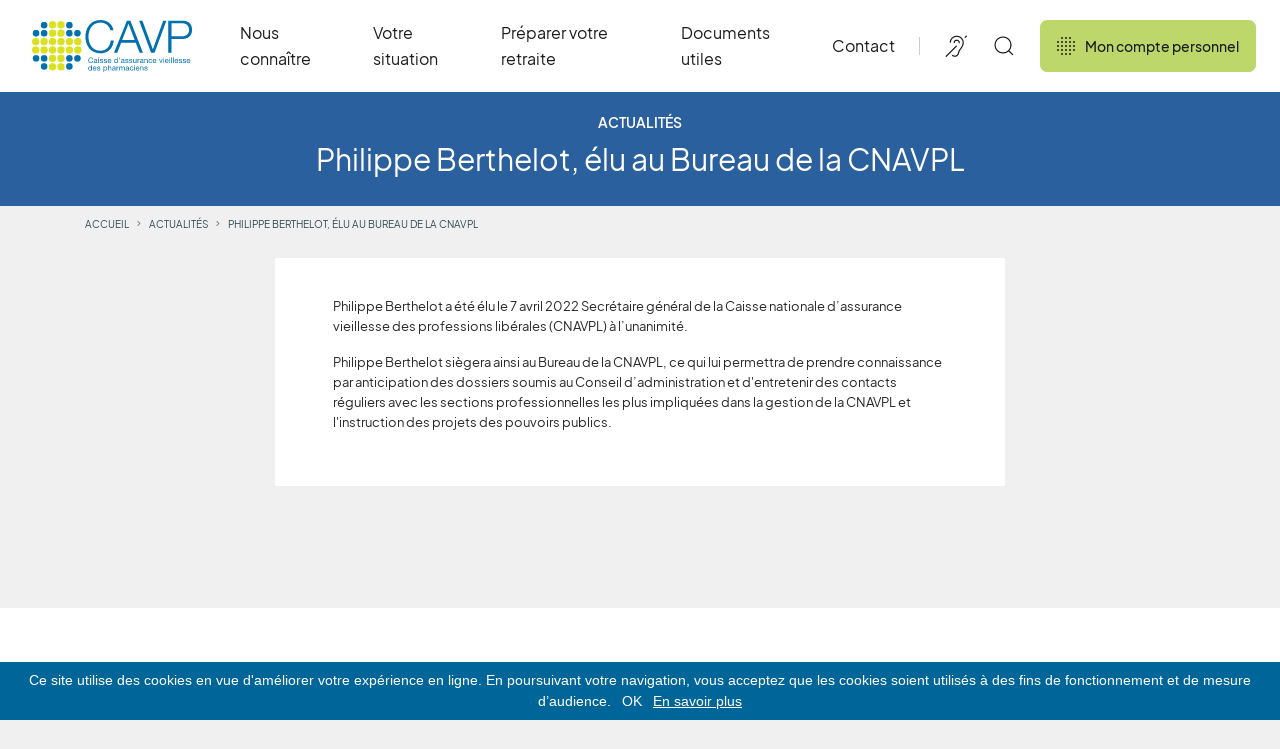

--- FILE ---
content_type: text/html; charset=UTF-8
request_url: https://www.cavp.fr/actualites/philippe-berthelot-%C3%A9lu-au-bureau-de-la-cnavpl
body_size: 5183
content:
<!DOCTYPE html>
<html xmlns="http://www.w3.org/1999/xhtml" lang="fr-FR">
<head>
    <meta charset="utf-8"/>
    <meta name="viewport" content="width=device-width, initial-scale=1, shrink-to-fit=no">
            				
	<title>Philippe Berthelot, élu au Bureau de la CNAVPL - CAVP</title>
	<meta name="description" content="" />

	<meta property="fb:app_id" content="">
	<meta property="og:url" content="https://www.cavp.fr/actualites/philippe-berthelot-%C3%A9lu-au-bureau-de-la-cnavpl" />
	<meta property="og:type" content="website" />
	<meta property="og:title" content="Philippe Berthelot, élu au Bureau de la CNAVPL - CAVP" />
	<meta property="og:image" content="" />
	<meta property="og:image:width" content="1200" />
	<meta property="og:image:height" content="630" />
	<meta property="og:description" content="" />
	<meta property="og:site_name" content="CAVP" />
	<meta property="og:locale" content="fr" />
	<meta property="og:locale:alternate" content="fr" />
	
	<meta name="twitter:card" content="summary_large_image" />
	<meta name="twitter:site" content="" />
	<meta name="twitter:url" content="https://www.cavp.fr/actualites/philippe-berthelot-%C3%A9lu-au-bureau-de-la-cnavpl" />
	<meta name="twitter:title" content="Philippe Berthelot, élu au Bureau de la CNAVPL - CAVP" />
	<meta name="twitter:description" content="" />
	<meta name="twitter:image" content="" />

	
	<link rel="home" href="https://www.cavp.fr/" />
	<link rel="canonical" href="https://www.cavp.fr/actualites/philippe-berthelot-élu-au-bureau-de-la-cnavpl">
    <!--<title>Philippe Berthelot, élu au Bureau de la CNAVPL - CAVP</title>-->
    <link rel="home" href="https://www.cavp.fr/"/>

    <link rel="apple-touch-icon" sizes="180x180" href="https://www.cavp.fr/resources/static/images/favicon/apple-touch-icon.png">
    <link rel="icon" type="image/png" sizes="32x32" href="https://www.cavp.fr/resources/static/images/favicon/favicon-32x32.png">
    <link rel="icon" type="image/png" sizes="16x16" href="https://www.cavp.fr/resources/static/images/favicon/favicon-16x16.png">
    <link rel="manifest" href="https://www.cavp.fr/resources/static/images/favicon/site.webmanifest">
    <link rel="mask-icon" href="https://www.cavp.fr/resources/static/images/favicon/safari-pinned-tab.svg" color="#5bbad5">
    <link rel="shortcut icon" href="https://www.cavp.fr/resources/static/images/favicon/favicon.ico">
    <meta name="msapplication-TileColor" content="#da532c">
    <meta name="msapplication-config" content="https://www.cavp.fr/resources/static/images/favicon/browserconfig.xml">
    <meta name="theme-color" content="#ffffff">

    <link href="https://www.cavp.fr/resources/webpack-assets/css/app.91bef3d5.css" rel="stylesheet">
    <link href="https://www.cavp.fr/resources/webpack-assets/css/chunk-vendors.10741f2c.css" rel="stylesheet">

            <!-- Matomo -->
        <script type="text/javascript">
            var _paq = _paq || [];
            _paq.push(['trackPageView']);
            _paq.push(['enableLinkTracking']);
            (function() {
                var u="//analytics.cavp.fr/";
                _paq.push(['setTrackerUrl', u+'piwik.php']);
                _paq.push(['setSiteId', '1']);
                var d=document, g=d.createElement('script'), s=d.getElementsByTagName('script')[0];
                g.type='text/javascript'; g.async=true; g.defer=true; g.src=u+'piwik.js'; s.parentNode.insertBefore(g,s);
            })();
        </script>
    </head>

<body>
<div id="app" class="app">

        <div>
            
                                
            </div>
    <div class="app__header">




<header-nav
    homepage-url="https://www.cavp.fr/"
    :items="[{&quot;cta&quot;:{&quot;label&quot;:&quot;Nous conna\u00eetre&quot;,&quot;url&quot;:&quot;#&quot;,&quot;target&quot;:null},&quot;submenu&quot;:[{&quot;cta&quot;:{&quot;label&quot;:&quot;La CAVP en quelques mots&quot;,&quot;url&quot;:&quot;https:\/\/www.cavp.fr\/qui-sommes-nous\/cavp-en-quelques-mots&quot;,&quot;target&quot;:null},&quot;text&quot;:&quot;&lt;p&gt;La CAVP est l\u2019une des dix sections professionnelles de la Caisse nationale d\u2019assurance vieillesse des professions lib\u00e9rales (CNAVPL).&lt;\/p&gt;&quot;},{&quot;cta&quot;:{&quot;label&quot;:&quot;Qui sont vos administrateurs ?&quot;,&quot;url&quot;:&quot;https:\/\/www.cavp.fr\/qui-sommes-nous\/qui-sont-vos-administrateurs&quot;,&quot;target&quot;:null},&quot;text&quot;:&quot;&lt;p&gt;La CAVP est administr\u00e9e par 20 pharmaciens titulaires, \u00e9lus en tandems avec leurs suppl\u00e9ants.&lt;\/p&gt;&quot;},{&quot;cta&quot;:{&quot;label&quot;:&quot;Les Commissions de la CAVP&quot;,&quot;url&quot;:&quot;https:\/\/www.cavp.fr\/qui-sommes-nous\/commissions-cavp&quot;,&quot;target&quot;:null},&quot;text&quot;:&quot;&lt;p&gt;Les Commissions de la CAVP se r\u00e9unissent, pour certaines, trois fois par an et, pour d\u2019autres, en fonction des besoins ou de l\u2019actualit\u00e9.&lt;\/p&gt;&quot;},{&quot;cta&quot;:{&quot;label&quot;:&quot;Qui sont vos interlocuteurs \u00e0 la CAVP ?&quot;,&quot;url&quot;:&quot;https:\/\/www.cavp.fr\/qui-sommes-nous\/vos-interlocuteurs&quot;,&quot;target&quot;:null},&quot;text&quot;:&quot;&lt;p&gt;La CAVP met \u00e0 votre disposition un organigramme que vous pouvez consulter.&lt;\/p&gt;&quot;},{&quot;cta&quot;:{&quot;label&quot;:&quot;La CAVP, un investisseur responsable&quot;,&quot;url&quot;:&quot;https:\/\/www.cavp.fr\/qui-sommes-nous\/la-cavp-un-investisseur-responsable&quot;,&quot;target&quot;:null},&quot;text&quot;:&quot;&lt;p&gt;Depuis 2016, la CAVP s\u2019engage dans une d\u00e9marche d&#039;investisseur responsable.&lt;\/p&gt;&quot;},{&quot;cta&quot;:{&quot;label&quot;:&quot;La population des affili\u00e9s en quelques chiffres&quot;,&quot;url&quot;:&quot;https:\/\/www.cavp.fr\/qui-sommes-nous\/cavp-en-quelques-chiffres&quot;,&quot;target&quot;:null},&quot;text&quot;:&quot;&lt;p&gt;Pharmaciens actifs, pharmaciens retrait\u00e9s ou ayants droit, quelle est la population des affili\u00e9s ?&lt;\/p&gt;&quot;},{&quot;cta&quot;:{&quot;label&quot;:&quot;Les donn\u00e9es comptables et financi\u00e8res&quot;,&quot;url&quot;:&quot;https:\/\/www.cavp.fr\/qui-sommes-nous\/les-donn\u00e9es-comptables-et-financi\u00e8res&quot;,&quot;target&quot;:null},&quot;text&quot;:&quot;&lt;p&gt;Le bilan au 31\/12\/2024, les r\u00e9sultats 2024 par r\u00e9gime, les d\u00e9penses d&#039;actions sociales 2024 par r\u00e9gime...&lt;\/p&gt;&quot;}]},{&quot;cta&quot;:{&quot;label&quot;:&quot;Votre situation&quot;,&quot;url&quot;:&quot;#&quot;,&quot;target&quot;:null},&quot;submenu&quot;:[{&quot;cta&quot;:{&quot;label&quot;:&quot;Vous \u00eates pharmacien nouvellement affili\u00e9(e)&quot;,&quot;url&quot;:&quot;https:\/\/www.cavp.fr\/votre-profil\/nouvel-affili\u00e9-cavp-2\/nouvel-affili\u00e9-cavp&quot;,&quot;target&quot;:null},&quot;text&quot;:&quot;&lt;p&gt;Votre affiliation, vos cotisations, les d\u00e9marches \u00e0 effectuer imp\u00e9rativement... Tout ce que vous devez savoir en quelques clics...&lt;\/p&gt;&quot;},{&quot;cta&quot;:{&quot;label&quot;:&quot;Vous \u00eates pharmacien en activit\u00e9&quot;,&quot;url&quot;:&quot;https:\/\/www.cavp.fr\/votre-profil\/pharmacien-en-activite\/vos-cotisations&quot;,&quot;target&quot;:null},&quot;text&quot;:&quot;&lt;p&gt;Vos cotisations, comment les r\u00e9gler, ...&lt;br \/&gt;&lt;\/p&gt;&quot;},{&quot;cta&quot;:{&quot;label&quot;:&quot;Vous \u00eates conjoint collaborateur en activit\u00e9&quot;,&quot;url&quot;:&quot;https:\/\/www.cavp.fr\/votre-profil\/conjoint-collaborateur-en-activite\/votre-affiliation&quot;,&quot;target&quot;:null},&quot;text&quot;:&quot;&lt;p&gt;Votre affiliation, vos cotisations, comment les r\u00e9gler, ...&lt;\/p&gt;&quot;},{&quot;cta&quot;:{&quot;label&quot;:&quot;Vous cessez votre activit\u00e9&quot;,&quot;url&quot;:&quot;https:\/\/www.cavp.fr\/votre-profil\/vous-cessez-votre-activit\u00e9\/votre-radiation&quot;,&quot;target&quot;:null},&quot;text&quot;:&quot;&lt;p&gt;Que vous soyez pharmacien lib\u00e9ral ou conjoint collaborateur, les d\u00e9marches \u00e0 effectuer lorsque vous cessez votre activit\u00e9&lt;\/p&gt;&quot;},{&quot;cta&quot;:{&quot;label&quot;:&quot;Vous \u00eates pharmacien ou avez \u00e9t\u00e9 pharmacien et souhaitez cotiser \u00e0 titre volontaire&quot;,&quot;url&quot;:&quot;https:\/\/www.cavp.fr\/votre-profil\/autres-cas-daffiliation\/vous-cotisez-\u00e0-titre-volontaire&quot;,&quot;target&quot;:null},&quot;text&quot;:&quot;&lt;p&gt;Les d\u00e9marches \u00e0 effectuer et ce que vous devez savoir...&lt;br \/&gt;&lt;\/p&gt;&quot;},{&quot;cta&quot;:{&quot;label&quot;:&quot;Vous \u00eates \u00e0 la retraite&quot;,&quot;url&quot;:&quot;https:\/\/www.cavp.fr\/votre-profil\/pharmacien-retrait\u00e9\/le-versement-de-vos-pensions-de-retraite&quot;,&quot;target&quot;:null},&quot;text&quot;:&quot;&lt;p&gt;Le versement de vos pensions de retraite, la revalorisation des pensions, ... &lt;br \/&gt;&lt;\/p&gt;&quot;},{&quot;cta&quot;:{&quot;label&quot;:&quot;Vous souhaitez cumuler retraite et activit\u00e9 lib\u00e9rale&quot;,&quot;url&quot;:&quot;https:\/\/www.cavp.fr\/votre-profil\/vous-souhaitez-cumuler-retraite-et-activit\u00e9-lib\u00e9rale\/le-cumul-emploi-retraite-dans-le-cadre-de-lactivit\u00e9-lib\u00e9rale&quot;,&quot;target&quot;:null},&quot;text&quot;:&quot;&lt;p&gt;Tout ce qu&#039;il faut savoir sur le nouveau dispositif de cumul emploi-retraite&lt;\/p&gt;&quot;},{&quot;cta&quot;:{&quot;label&quot;:&quot;Vous \u00eates ayant droit&quot;,&quot;url&quot;:&quot;https:\/\/www.cavp.fr\/votre-profil\/vous-\u00eates-ayant-droit\/vous-\u00eates-conjoint-ou-enfant-de-pharmacien-invalide&quot;,&quot;target&quot;:null},&quot;text&quot;:&quot;&lt;p&gt;Les d\u00e9marches \u00e0 effectuer et ce que vous devez savoir...&lt;\/p&gt;&quot;},{&quot;cta&quot;:{&quot;label&quot;:&quot;Quel que soit votre statut, vous rencontrez des difficult\u00e9s financi\u00e8res&quot;,&quot;url&quot;:&quot;https:\/\/www.cavp.fr\/votre-profil\/vous-rencontrez-des-difficult\u00e9s-financi\u00e8res\/quelles-possibilit\u00e9s-en-cas-de-difficult\u00e9s&quot;,&quot;target&quot;:null},&quot;text&quot;:&quot;&lt;p&gt;Les possibilit\u00e9s qui vous sont propos\u00e9es et les d\u00e9marches \u00e0 effectuer&lt;\/p&gt;&quot;},{&quot;cta&quot;:{&quot;label&quot;:&quot;Vous \u00eates pharmacien (en activit\u00e9 ou cotisant volontaire) ou conjoint collaborateur et rencontrez des probl\u00e8mes de sant\u00e9&quot;,&quot;url&quot;:&quot;https:\/\/www.cavp.fr\/votre-profil\/vous-rencontrez-des-probl\u00e8mes-de-sant\u00e9\/durant-votre-activit\u00e9&quot;,&quot;target&quot;:null},&quot;text&quot;:&quot;&lt;p&gt;Ce que vous devez savoir en fonction de votre situation&lt;\/p&gt;&quot;}]},{&quot;cta&quot;:{&quot;label&quot;:&quot;Pr\u00e9parer votre retraite&quot;,&quot;url&quot;:&quot;#&quot;,&quot;target&quot;:null},&quot;submenu&quot;:[{&quot;cta&quot;:{&quot;label&quot;:&quot;\u00c0 quel \u00e2ge prendre votre retraite ?&quot;,&quot;url&quot;:&quot;https:\/\/www.cavp.fr\/pr\u00e9parer-votre-retraite\/\u00e0-quel-\u00e2ge-prendre-votre-retraite&quot;,&quot;target&quot;:null},&quot;text&quot;:&quot;&lt;p&gt;La loi fixe l\u2019\u00e2ge minimum de d\u00e9part \u00e0 la retraite, de m\u00eame que les conditions pour percevoir sa retraite \u00e0 taux plein, c\u2019est-\u00e0-dire sans d\u00e9cote, ni surcote.&lt;\/p&gt;&quot;},{&quot;cta&quot;:{&quot;label&quot;:&quot;Comment votre retraite de pharmacien lib\u00e9ral est-elle calcul\u00e9e ?&quot;,&quot;url&quot;:&quot;https:\/\/www.cavp.fr\/pr\u00e9parer-votre-retraite\/comment-votre-retraite-est-elle-calcul\u00e9e&quot;,&quot;target&quot;:null},&quot;text&quot;:&quot;&lt;p&gt;La CAVP ne prend en charge que la partie de la retraite qui est due au titre de votre affiliation en tant que pharmacien lib\u00e9ral.&lt;\/p&gt;&quot;},{&quot;cta&quot;:{&quot;label&quot;:&quot;Est-il possible d&#039;optimiser votre retraite ?&quot;,&quot;url&quot;:&quot;https:\/\/www.cavp.fr\/pr\u00e9parer-votre-retraite\/est-il-possible-doptimiser-votre-retraite&quot;,&quot;target&quot;:null},&quot;text&quot;:&quot;&lt;p&gt;Vous pouvez optimiser votre retraite en effectuant plusieurs types de rachat en fonction de votre situation. &lt;br \/&gt;&lt;\/p&gt;&quot;},{&quot;cta&quot;:{&quot;label&quot;:&quot;La r\u00e9version&quot;,&quot;url&quot;:&quot;https:\/\/www.cavp.fr\/pr\u00e9parer-votre-retraite\/la-r\u00e9version&quot;,&quot;target&quot;:null},&quot;text&quot;:&quot;&lt;p&gt;Apr\u00e8s le d\u00e9c\u00e8s de l\u2019affili\u00e9(e), la pension de r\u00e9version est vers\u00e9e au(x) conjoint(s) survivant(s).&lt;\/p&gt;&quot;},{&quot;cta&quot;:{&quot;label&quot;:&quot;Les grandes \u00e9tapes jusqu&#039;\u00e0 votre demande de retraite&quot;,&quot;url&quot;:&quot;https:\/\/www.cavp.fr\/pr\u00e9parer-votre-retraite\/quelles-d\u00e9marches-effectuer&quot;,&quot;target&quot;:null},&quot;text&quot;:&quot;&lt;p&gt;La CAVP est l\u00e0 pour vous guider et vous accompagner dans vos d\u00e9marches.&lt;\/p&gt;&quot;},{&quot;cta&quot;:{&quot;label&quot;:&quot;Demander votre retraite&quot;,&quot;url&quot;:&quot;https:\/\/www.cavp.fr\/pr\u00e9parer-votre-retraite\/demander-votre-retraite&quot;,&quot;target&quot;:null},&quot;text&quot;:&quot;&lt;p&gt;Effectuez une seule demande en ligne pour toutes vos retraites.&lt;\/p&gt;&quot;}]},{&quot;cta&quot;:{&quot;label&quot;:&quot;Documents utiles&quot;,&quot;url&quot;:&quot;https:\/\/www.cavp.fr\/espace-documentaire&quot;,&quot;target&quot;:null},&quot;submenu&quot;:[]},{&quot;cta&quot;:{&quot;label&quot;:&quot;Contact&quot;,&quot;url&quot;:&quot;#&quot;,&quot;target&quot;:null},&quot;submenu&quot;:[{&quot;cta&quot;:{&quot;label&quot;:&quot;Contacter la CAVP&quot;,&quot;url&quot;:&quot;https:\/\/www.cavp.fr\/nous-contacter-2&quot;,&quot;target&quot;:null},&quot;text&quot;:&quot;&lt;p&gt;Retrouvez nos horaires d&#039;ouverture, nos coordonn\u00e9es, ainsi que l&#039;affluence t\u00e9l\u00e9phonique...&lt;\/p&gt;&quot;},{&quot;cta&quot;:{&quot;label&quot;:&quot;Utiliser notre formulaire de contact&quot;,&quot;url&quot;:&quot;\/contact&quot;,&quot;target&quot;:null},&quot;text&quot;:&quot;&lt;p&gt;Utilisez notre formulaire de contact comportant diff\u00e9rents champs pour nous faire part de vos besoins ou d&#039;informations importantes.&lt;\/p&gt;&quot;},{&quot;cta&quot;:{&quot;label&quot;:&quot;Prendre un rendez-vous avec un conseiller&quot;,&quot;url&quot;:&quot;https:\/\/www.cavp.fr\/prendre-un-rendez-vous-en-ligne-avec-un-conseiller&quot;,&quot;target&quot;:null},&quot;text&quot;:&quot;&lt;p&gt;Pour une prise de rendez-vous en pr\u00e9sentiel, dans les locaux de la CAVP, contactez Madame Laurence Marbot-Colonna au 01 42 66 85 28 ou par courriel \u00e0 lmarbot@cavp.fr.&lt;br \/&gt;Pour une prise de rendez-vous par t\u00e9l\u00e9phone ou par visioconf\u00e9rence, faites une demande en ligne via l&#039;application Bookings en cliquant ici.&lt;\/p&gt;&quot;}]}]"
    espace-perso-url="https://www.cavp.fr/compte-perso"
    search-url="https://www.cavp.fr/recherche"
    :a11y-link="{&quot;url&quot;:&quot;https:\/\/app.acce-o.fr\/client\/cavp&quot;,&quot;target&quot;:&quot;_blank&quot;,&quot;ariaLabel&quot;:&quot;Accessibilit\u00e9 de CAVP&quot;}"
    :is-connected="false"
></header-nav>
</div>


    <main class="app__main">
                    <div class="app__heading">
                <header>
                


<div class=" heading bg-secondary">
    <div class="container">
        <div class="row">
            <div class="col text-center text-white py-4">
                                    <h2 class="h6">Actualités</h2>
                                                    <h1 class="h2">Philippe Berthelot, élu au Bureau de la CNAVPL</h1>
                            </div>
        </div>
    </div>
</div>
            </header>
        </div>

<div class="app__breadcrumb d-none d-md-block">
                            



<div class="site-breadcrumb">
    <div class="container print-px0">
        <nav aria-label="breadcrumb">
            <ol class="breadcrumb">
                                                            <li class="breadcrumb-item" >
                            <a href="/">Accueil</a>
                        </li>
                                                                                <li class="breadcrumb-item" >
                            <a href="https://www.cavp.fr/actualites">Actualités</a>
                        </li>
                                                                                <li class="breadcrumb-item active" aria-current="page">Philippe Berthelot, élu au Bureau de la CNAVPL</li>
                                                </ol>
        </nav>
    </div>
</div>

        </div>

<div class="app__content">
                <div class="container">
                
                <div class="row">
                    <div class="mx-auto col-lg-8">
                        <div class="content bg-white px-4 py-4 px-md-7 py-md-6">
                                                        <p>Philippe Berthelot a été élu le 7 avril 2022 Secrétaire général de la
 Caisse nationale d’assurance vieillesse des professions libérales 
(CNAVPL) à l’unanimité.</p>
<p>Philippe Berthelot siègera ainsi au Bureau de la CNAVPL, ce qui lui 
permettra de prendre connaissance par anticipation des dossiers soumis 
au Conseil d’administration et d'entretenir des contacts réguliers avec 
les sections professionnelles les plus impliquées dans la gestion de la 
CNAVPL et l'instruction des projets des pouvoirs publics.</p>
                        </div>
                    </div>
                </div>

                                    <div class="row">
                        <div class="mx-auto col-lg-8">
                            <div class="content">
                                <carousel class="carrousel"
          :per-page="1"
          :autoplay="true"
          :autoplay-timeout="5000"
          :loop="true"
          easing="ease-out"
          pagination-active-color="#a0c81d"
          pagination-color="#304855"
          :pagination-size="12"
>
    </carousel>
                            </div>
                        </div>
                    </div>
                            </div>
        </div>


    </main>
        <div class="app__pre-footer">    <div class="bg-white m-0" id="homepage">
        <div class="container">
            <div class="row pre-footer">
                <div class="left-links grid grid-cols-1 col-lg-5 col-md-12 col-sm-12">
                                            <a class="body1" href="https://www.cavp.fr/qui-sommes-nous/cavp-en-quelques-mots">Nous connaître</a>
                                            <a class="body1" href="https://www.cavp.fr/droit-à-lerreur">Droit à l'erreur</a>
                                            <a class="body1" href="https://www.cavp.fr/nous-contacter">Contacter la CAVP</a>
                                            <a class="body1" href="https://www.cavp.fr/espace-médias">Presse </a>
                                            <a class="body1" href="https://www.cavp.fr/besoin-daide">Besoin d'aide ?</a>
                                            <a class="body1" href="https://www.cavp.fr/marches-publics">Marchés publics</a>
                                    </div>
                <div class="right-links col-lg-7 col-md-12 col-sm-12">
                                            <div class="link-container d-flex flex-column">
                            <a class="body1" href="https://www.cavp.fr/contacts-utiles">Contacts utiles</a>
                            <p class="body2 pt-2">Retrouvez tous les contacts de nos partenaires</p>
                        </div>
                                            <div class="link-container d-flex flex-column">
                            <a class="body1" href="https://www.cavp.fr/partenaires-tourisme">Partenaires tourisme</a>
                            <p class="body2 pt-2">La CAVP a noué des partenariats avec des professionnels du tourisme pour vous permettre de bénéficier d’offres préférentielles sur des séjours et locations</p>
                        </div>
                                    </div>
            </div>
        </div>
    </div>
</div>
        <div class="app__footer d-print-none">
<footer class="site-footer" role="contentinfo">
    <div class="container py-1">
        <div class="row align-items-center justify-content-between text-center">
                            <div class="links col-6 col-md-6 col-lg-auto align-content-center">
                    <a class="inline-link"
                       href="https://www.cavp.fr/politique-de-gestion-des-cookies">Politique de gestion des cookies</a>
                </div>
                            <div class="links col-6 col-md-6 col-lg-auto align-content-center">
                    <a class="inline-link"
                       href="https://www.cavp.fr/mentions-légales">Mentions légales</a>
                </div>
                            <div class="links col-6 col-md-6 col-lg-auto align-content-center">
                    <a class="inline-link"
                       href="https://www.cavp.fr/nos-enquêtes-de-satisfaction">Nos enquêtes de satisfaction</a>
                </div>
                            <div class="links col-6 col-md-6 col-lg-auto align-content-center">
                    <a class="inline-link"
                       href="https://www.cavp.fr/services-publics-plus">Services publics +</a>
                </div>
                            <div class="links col-6 col-md-6 col-lg-auto align-content-center">
                    <a class="inline-link"
                       href="https://www.cavp.fr/indicateurs-institutionnels">Indicateurs institutionnels</a>
                </div>
                                        <div class="logos col-6 col-lg-auto m-auto">
                    <div class="site-footer__text">
                                                    <a href="https://twitter.com/LaCAVP" class="site-footer__picto-twitter" target="_blank">
                                <i class="fab twitter-x"></i>
                            </a>
                                                                            <a href="https://www.linkedin.com/company/caisse-d-assurance-vieillesse-des-pharmaciens/?viewAsMember=true" class="site-footer__picto-linkedin" target="_blank">
                                <i class="fab fa-linkedin-in"></i>
                            </a>
                                            </div>
                </div>
                    </div>
    </div>
</footer>
</div>



</div>

<script src="https://www.cavp.fr/resources/webpack-assets/js/chunk-vendors.26c4a014.js"></script>
<script src="https://www.cavp.fr/resources/webpack-assets/js/app.0d58def6.js"></script>

<script
    src="https://www.cavp.fr/resources/static/cnil-cookies.js"
    id="cnil-import"
    data-cookie-ttl-in-days="1"
    data-cookie-name="cavp_cookie_consent"
    data-dismiss-on-navigation="0"
    data-know-more-url="https://www.cavp.fr/politique-de-gestion-des-cookies"
    data-background-color="#006598"
    data-link-color="#ffffff"
    data-font-size="14px"
></script>

</body>
</html>


--- FILE ---
content_type: text/css; charset=utf-8
request_url: https://www.cavp.fr/resources/webpack-assets/css/app.91bef3d5.css
body_size: 48033
content:
/*!
 * Bootstrap v4.6.2 (https://getbootstrap.com/)
 * Copyright 2011-2022 The Bootstrap Authors
 * Copyright 2011-2022 Twitter, Inc.
 * Licensed under MIT (https://github.com/twbs/bootstrap/blob/main/LICENSE)
 */:root{--blue:#007bff;--indigo:#6610f2;--purple:#6f42c1;--pink:#e83e8c;--red:#dc3545;--orange:#fd7e14;--yellow:#ffc107;--green:#28a745;--teal:#20c997;--cyan:#17a2b8;--white:#fff;--gray:#555;--gray-dark:#272727;--primary:#bed76a;--secondary:#2a609d;--success:#28a745;--info:#17a2b8;--warning:#e89d28;--danger:#dc2a2a;--light:#fbfbfb;--dark:#304855;--breakpoint-xs:0;--breakpoint-sm:576px;--breakpoint-md:768px;--breakpoint-lg:992px;--breakpoint-xl:1200px;--font-family-sans-serif:"Plus Jakarta Sans",-apple-system,BlinkMacSystemFont,"Segoe UI",Roboto,"Helvetica Neue",Arial,sans-serif,"Apple Color Emoji","Segoe UI Emoji","Segoe UI Symbol";--font-family-monospace:SFMono-Regular,Menlo,Monaco,Consolas,"Liberation Mono","Courier New",monospace}*,:after,:before{-webkit-box-sizing:border-box;box-sizing:border-box}html{font-family:sans-serif;line-height:1.15;-webkit-text-size-adjust:100%;-webkit-tap-highlight-color:rgba(0,0,0,0)}article,aside,figcaption,figure,footer,header,hgroup,main,nav,section{display:block}body{margin:0;font-family:Plus Jakarta Sans,-apple-system,BlinkMacSystemFont,Segoe UI,Roboto,Helvetica Neue,Arial,sans-serif,Apple Color Emoji,Segoe UI Emoji,Segoe UI Symbol;font-size:.8125rem;font-weight:400;line-height:1.5;color:#272727;text-align:left;background-color:#f0f0f0}[tabindex="-1"]:focus:not(:focus-visible){outline:0!important}hr{-webkit-box-sizing:content-box;box-sizing:content-box;height:0;overflow:visible}h1,h2,h3,h4,h5,h6{margin-top:0;margin-bottom:.5rem}p{margin-top:0;margin-bottom:1rem}abbr[data-original-title],abbr[title]{text-decoration:underline;-webkit-text-decoration:underline dotted;text-decoration:underline dotted;cursor:help;border-bottom:0;-webkit-text-decoration-skip-ink:none;text-decoration-skip-ink:none}address{font-style:normal;line-height:inherit}address,dl,ol,ul{margin-bottom:1rem}dl,ol,ul{margin-top:0}ol ol,ol ul,ul ol,ul ul{margin-bottom:0}dt{font-weight:700}dd{margin-bottom:.5rem;margin-left:0}blockquote{margin:0 0 1rem}b,strong{font-weight:bolder}small{font-size:80%}sub,sup{position:relative;font-size:75%;line-height:0;vertical-align:baseline}sub{bottom:-.25em}sup{top:-.5em}a{color:#2a609d;text-decoration:none;background-color:transparent}a:hover{color:#1a3b61;text-decoration:underline}a:not([href]):not([class]),a:not([href]):not([class]):hover{color:inherit;text-decoration:none}code,kbd,pre,samp{font-family:SFMono-Regular,Menlo,Monaco,Consolas,Liberation Mono,Courier New,monospace;font-size:1em}pre{margin-top:0;margin-bottom:1rem;overflow:auto;-ms-overflow-style:scrollbar}figure{margin:0 0 1rem}img{border-style:none}img,svg{vertical-align:middle}svg{overflow:hidden}table{border-collapse:collapse}caption{padding-top:.75rem;padding-bottom:.75rem;color:#555;text-align:left;caption-side:bottom}th{text-align:inherit;text-align:-webkit-match-parent}label{display:inline-block;margin-bottom:.5rem}button{border-radius:0}button:focus:not(:focus-visible){outline:0}button,input,optgroup,select,textarea{margin:0;font-family:inherit;font-size:inherit;line-height:inherit}button,input{overflow:visible}button,select{text-transform:none}[role=button]{cursor:pointer}select{word-wrap:normal}[type=button],[type=reset],[type=submit],button{-webkit-appearance:button}[type=button]:not(:disabled),[type=reset]:not(:disabled),[type=submit]:not(:disabled),button:not(:disabled){cursor:pointer}[type=button]::-moz-focus-inner,[type=reset]::-moz-focus-inner,[type=submit]::-moz-focus-inner,button::-moz-focus-inner{padding:0;border-style:none}input[type=checkbox],input[type=radio]{-webkit-box-sizing:border-box;box-sizing:border-box;padding:0}textarea{overflow:auto;resize:vertical}fieldset{min-width:0;padding:0;margin:0;border:0}legend{display:block;width:100%;max-width:100%;padding:0;margin-bottom:.5rem;font-size:1.5rem;line-height:inherit;color:inherit;white-space:normal}progress{vertical-align:baseline}[type=number]::-webkit-inner-spin-button,[type=number]::-webkit-outer-spin-button{height:auto}[type=search]{outline-offset:-2px;-webkit-appearance:none}[type=search]::-webkit-search-decoration{-webkit-appearance:none}::-webkit-file-upload-button{font:inherit;-webkit-appearance:button}output{display:inline-block}summary{display:list-item;cursor:pointer}template{display:none}[hidden]{display:none!important}.h1,.h2,.h3,.h4,.h5,.h6,h1,h2,h3,h4,h5,h6{margin-bottom:.5rem;font-family:source_sans_prolight,sans-serif;font-weight:300;line-height:1.214;color:inherit}.h1,h1{font-size:2.125rem}.h2,h2{font-size:1.875rem}.h3,h3{font-size:1.375rem}.h4,h4{font-size:1.25rem}.h5,h5{font-size:1rem}.h6,h6{font-size:.875rem}.lead{font-size:1.015625rem;font-weight:300}.display-2{font-size:5.5rem}.display-2,.display-3{font-weight:300;line-height:1}.display-3{font-size:4.5rem}.display-4{font-size:3.5rem;font-weight:300;line-height:1}hr{margin-top:1rem;margin-bottom:1rem;border:0;border-top:1px solid rgba(0,0,0,.1)}.small,small{font-size:80%;font-weight:400}.mark,mark{padding:.2em;background-color:#fcf8e3}.list-inline,.list-unstyled{padding-left:0;list-style:none}.list-inline-item{display:inline-block}.list-inline-item:not(:last-child){margin-right:.5rem}.initialism{font-size:90%;text-transform:uppercase}.blockquote{margin-bottom:1rem;font-size:1.015625rem}.blockquote-footer{display:block;font-size:80%;color:#555}.blockquote-footer:before{content:"— "}.img-fluid,.img-thumbnail{max-width:100%;height:auto}.img-thumbnail{padding:.25rem;background-color:#f0f0f0;border:1px solid #d4d4d4;border-radius:.4375rem}.figure{display:inline-block}.figure-img{margin-bottom:.5rem;line-height:1}.figure-caption{font-size:90%;color:#555}code{font-size:87.5%;color:#e83e8c;word-wrap:break-word}a>code{color:inherit}kbd{padding:.2rem .4rem;font-size:87.5%;color:#fff;background-color:#000;border-radius:.4375rem}kbd kbd{padding:0;font-size:100%;font-weight:700}pre{display:block;font-size:87.5%;color:#000}pre code{font-size:inherit;color:inherit;word-break:normal}.pre-scrollable{max-height:340px;overflow-y:scroll}.container,.container-fluid,.container-lg,.container-md,.container-sm,.container-xl{width:100%;padding-right:15px;padding-left:15px;margin-right:auto;margin-left:auto}@media(min-width:576px){.container,.container-sm{max-width:540px}}@media(min-width:768px){.container,.container-md,.container-sm{max-width:720px}}@media(min-width:992px){.container,.container-lg,.container-md,.container-sm{max-width:960px}}@media(min-width:1200px){.container,.container-lg,.container-md,.container-sm,.container-xl{max-width:1140px}}.row{display:-webkit-box;display:-ms-flexbox;display:flex;-ms-flex-wrap:wrap;flex-wrap:wrap;margin-right:-15px;margin-left:-15px}.no-gutters{margin-right:0;margin-left:0}.no-gutters>.col,.no-gutters>[class*=col-]{padding-right:0;padding-left:0}.col,.col-1,.col-2,.col-3,.col-4,.col-5,.col-6,.col-7,.col-8,.col-9,.col-10,.col-11,.col-12,.col-auto,.col-lg,.col-lg-1,.col-lg-2,.col-lg-3,.col-lg-4,.col-lg-5,.col-lg-6,.col-lg-7,.col-lg-8,.col-lg-9,.col-lg-10,.col-lg-11,.col-lg-12,.col-lg-auto,.col-md,.col-md-1,.col-md-2,.col-md-3,.col-md-4,.col-md-5,.col-md-6,.col-md-7,.col-md-8,.col-md-9,.col-md-10,.col-md-11,.col-md-12,.col-md-auto,.col-sm,.col-sm-1,.col-sm-2,.col-sm-3,.col-sm-4,.col-sm-5,.col-sm-6,.col-sm-7,.col-sm-8,.col-sm-9,.col-sm-10,.col-sm-11,.col-sm-12,.col-sm-auto,.col-xl,.col-xl-1,.col-xl-2,.col-xl-3,.col-xl-4,.col-xl-5,.col-xl-6,.col-xl-7,.col-xl-8,.col-xl-9,.col-xl-10,.col-xl-11,.col-xl-12,.col-xl-auto{position:relative;width:100%;padding-right:15px;padding-left:15px}.col{-ms-flex-preferred-size:0;flex-basis:0;-webkit-box-flex:1;-ms-flex-positive:1;flex-grow:1;max-width:100%}.row-cols-1>*{-webkit-box-flex:0;-ms-flex:0 0 100%;flex:0 0 100%;max-width:100%}.row-cols-2>*{-webkit-box-flex:0;-ms-flex:0 0 50%;flex:0 0 50%;max-width:50%}.row-cols-3>*{-webkit-box-flex:0;-ms-flex:0 0 33.3333333333%;flex:0 0 33.3333333333%;max-width:33.3333333333%}.row-cols-4>*{-webkit-box-flex:0;-ms-flex:0 0 25%;flex:0 0 25%;max-width:25%}.row-cols-5>*{-webkit-box-flex:0;-ms-flex:0 0 20%;flex:0 0 20%;max-width:20%}.row-cols-6>*{-webkit-box-flex:0;-ms-flex:0 0 16.6666666667%;flex:0 0 16.6666666667%;max-width:16.6666666667%}.col-auto{-ms-flex:0 0 auto;flex:0 0 auto;width:auto;max-width:100%}.col-1,.col-auto{-webkit-box-flex:0}.col-1{-ms-flex:0 0 8.33333333%;flex:0 0 8.33333333%;max-width:8.33333333%}.col-2{-ms-flex:0 0 16.66666667%;flex:0 0 16.66666667%;max-width:16.66666667%}.col-2,.col-3{-webkit-box-flex:0}.col-3{-ms-flex:0 0 25%;flex:0 0 25%;max-width:25%}.col-4{-ms-flex:0 0 33.33333333%;flex:0 0 33.33333333%;max-width:33.33333333%}.col-4,.col-5{-webkit-box-flex:0}.col-5{-ms-flex:0 0 41.66666667%;flex:0 0 41.66666667%;max-width:41.66666667%}.col-6{-ms-flex:0 0 50%;flex:0 0 50%;max-width:50%}.col-6,.col-7{-webkit-box-flex:0}.col-7{-ms-flex:0 0 58.33333333%;flex:0 0 58.33333333%;max-width:58.33333333%}.col-8{-ms-flex:0 0 66.66666667%;flex:0 0 66.66666667%;max-width:66.66666667%}.col-8,.col-9{-webkit-box-flex:0}.col-9{-ms-flex:0 0 75%;flex:0 0 75%;max-width:75%}.col-10{-ms-flex:0 0 83.33333333%;flex:0 0 83.33333333%;max-width:83.33333333%}.col-10,.col-11{-webkit-box-flex:0}.col-11{-ms-flex:0 0 91.66666667%;flex:0 0 91.66666667%;max-width:91.66666667%}.col-12{-webkit-box-flex:0;-ms-flex:0 0 100%;flex:0 0 100%;max-width:100%}.order-first{-webkit-box-ordinal-group:0;-ms-flex-order:-1;order:-1}.order-last{-webkit-box-ordinal-group:14;-ms-flex-order:13;order:13}.order-0{-webkit-box-ordinal-group:1;-ms-flex-order:0;order:0}.order-1{-webkit-box-ordinal-group:2;-ms-flex-order:1;order:1}.order-2{-webkit-box-ordinal-group:3;-ms-flex-order:2;order:2}.order-3{-webkit-box-ordinal-group:4;-ms-flex-order:3;order:3}.order-4{-webkit-box-ordinal-group:5;-ms-flex-order:4;order:4}.order-5{-webkit-box-ordinal-group:6;-ms-flex-order:5;order:5}.order-6{-webkit-box-ordinal-group:7;-ms-flex-order:6;order:6}.order-7{-webkit-box-ordinal-group:8;-ms-flex-order:7;order:7}.order-8{-webkit-box-ordinal-group:9;-ms-flex-order:8;order:8}.order-9{-webkit-box-ordinal-group:10;-ms-flex-order:9;order:9}.order-10{-webkit-box-ordinal-group:11;-ms-flex-order:10;order:10}.order-11{-webkit-box-ordinal-group:12;-ms-flex-order:11;order:11}.order-12{-webkit-box-ordinal-group:13;-ms-flex-order:12;order:12}.offset-1{margin-left:8.33333333%}.offset-2{margin-left:16.66666667%}.offset-3{margin-left:25%}.offset-4{margin-left:33.33333333%}.offset-5{margin-left:41.66666667%}.offset-6{margin-left:50%}.offset-7{margin-left:58.33333333%}.offset-8{margin-left:66.66666667%}.offset-9{margin-left:75%}.offset-10{margin-left:83.33333333%}.offset-11{margin-left:91.66666667%}@media(min-width:576px){.col-sm{-ms-flex-preferred-size:0;flex-basis:0;-webkit-box-flex:1;-ms-flex-positive:1;flex-grow:1;max-width:100%}.row-cols-sm-1>*{-webkit-box-flex:0;-ms-flex:0 0 100%;flex:0 0 100%;max-width:100%}.row-cols-sm-2>*{-webkit-box-flex:0;-ms-flex:0 0 50%;flex:0 0 50%;max-width:50%}.row-cols-sm-3>*{-webkit-box-flex:0;-ms-flex:0 0 33.3333333333%;flex:0 0 33.3333333333%;max-width:33.3333333333%}.row-cols-sm-4>*{-webkit-box-flex:0;-ms-flex:0 0 25%;flex:0 0 25%;max-width:25%}.row-cols-sm-5>*{-webkit-box-flex:0;-ms-flex:0 0 20%;flex:0 0 20%;max-width:20%}.row-cols-sm-6>*{-webkit-box-flex:0;-ms-flex:0 0 16.6666666667%;flex:0 0 16.6666666667%;max-width:16.6666666667%}.col-sm-auto{-webkit-box-flex:0;-ms-flex:0 0 auto;flex:0 0 auto;width:auto;max-width:100%}.col-sm-1{-webkit-box-flex:0;-ms-flex:0 0 8.33333333%;flex:0 0 8.33333333%;max-width:8.33333333%}.col-sm-2{-webkit-box-flex:0;-ms-flex:0 0 16.66666667%;flex:0 0 16.66666667%;max-width:16.66666667%}.col-sm-3{-webkit-box-flex:0;-ms-flex:0 0 25%;flex:0 0 25%;max-width:25%}.col-sm-4{-webkit-box-flex:0;-ms-flex:0 0 33.33333333%;flex:0 0 33.33333333%;max-width:33.33333333%}.col-sm-5{-webkit-box-flex:0;-ms-flex:0 0 41.66666667%;flex:0 0 41.66666667%;max-width:41.66666667%}.col-sm-6{-webkit-box-flex:0;-ms-flex:0 0 50%;flex:0 0 50%;max-width:50%}.col-sm-7{-webkit-box-flex:0;-ms-flex:0 0 58.33333333%;flex:0 0 58.33333333%;max-width:58.33333333%}.col-sm-8{-webkit-box-flex:0;-ms-flex:0 0 66.66666667%;flex:0 0 66.66666667%;max-width:66.66666667%}.col-sm-9{-webkit-box-flex:0;-ms-flex:0 0 75%;flex:0 0 75%;max-width:75%}.col-sm-10{-webkit-box-flex:0;-ms-flex:0 0 83.33333333%;flex:0 0 83.33333333%;max-width:83.33333333%}.col-sm-11{-webkit-box-flex:0;-ms-flex:0 0 91.66666667%;flex:0 0 91.66666667%;max-width:91.66666667%}.col-sm-12{-webkit-box-flex:0;-ms-flex:0 0 100%;flex:0 0 100%;max-width:100%}.order-sm-first{-webkit-box-ordinal-group:0;-ms-flex-order:-1;order:-1}.order-sm-last{-webkit-box-ordinal-group:14;-ms-flex-order:13;order:13}.order-sm-0{-webkit-box-ordinal-group:1;-ms-flex-order:0;order:0}.order-sm-1{-webkit-box-ordinal-group:2;-ms-flex-order:1;order:1}.order-sm-2{-webkit-box-ordinal-group:3;-ms-flex-order:2;order:2}.order-sm-3{-webkit-box-ordinal-group:4;-ms-flex-order:3;order:3}.order-sm-4{-webkit-box-ordinal-group:5;-ms-flex-order:4;order:4}.order-sm-5{-webkit-box-ordinal-group:6;-ms-flex-order:5;order:5}.order-sm-6{-webkit-box-ordinal-group:7;-ms-flex-order:6;order:6}.order-sm-7{-webkit-box-ordinal-group:8;-ms-flex-order:7;order:7}.order-sm-8{-webkit-box-ordinal-group:9;-ms-flex-order:8;order:8}.order-sm-9{-webkit-box-ordinal-group:10;-ms-flex-order:9;order:9}.order-sm-10{-webkit-box-ordinal-group:11;-ms-flex-order:10;order:10}.order-sm-11{-webkit-box-ordinal-group:12;-ms-flex-order:11;order:11}.order-sm-12{-webkit-box-ordinal-group:13;-ms-flex-order:12;order:12}.offset-sm-0{margin-left:0}.offset-sm-1{margin-left:8.33333333%}.offset-sm-2{margin-left:16.66666667%}.offset-sm-3{margin-left:25%}.offset-sm-4{margin-left:33.33333333%}.offset-sm-5{margin-left:41.66666667%}.offset-sm-6{margin-left:50%}.offset-sm-7{margin-left:58.33333333%}.offset-sm-8{margin-left:66.66666667%}.offset-sm-9{margin-left:75%}.offset-sm-10{margin-left:83.33333333%}.offset-sm-11{margin-left:91.66666667%}}@media(min-width:768px){.col-md{-ms-flex-preferred-size:0;flex-basis:0;-webkit-box-flex:1;-ms-flex-positive:1;flex-grow:1;max-width:100%}.row-cols-md-1>*{-webkit-box-flex:0;-ms-flex:0 0 100%;flex:0 0 100%;max-width:100%}.row-cols-md-2>*{-webkit-box-flex:0;-ms-flex:0 0 50%;flex:0 0 50%;max-width:50%}.row-cols-md-3>*{-webkit-box-flex:0;-ms-flex:0 0 33.3333333333%;flex:0 0 33.3333333333%;max-width:33.3333333333%}.row-cols-md-4>*{-webkit-box-flex:0;-ms-flex:0 0 25%;flex:0 0 25%;max-width:25%}.row-cols-md-5>*{-webkit-box-flex:0;-ms-flex:0 0 20%;flex:0 0 20%;max-width:20%}.row-cols-md-6>*{-webkit-box-flex:0;-ms-flex:0 0 16.6666666667%;flex:0 0 16.6666666667%;max-width:16.6666666667%}.col-md-auto{-webkit-box-flex:0;-ms-flex:0 0 auto;flex:0 0 auto;width:auto;max-width:100%}.col-md-1{-webkit-box-flex:0;-ms-flex:0 0 8.33333333%;flex:0 0 8.33333333%;max-width:8.33333333%}.col-md-2{-webkit-box-flex:0;-ms-flex:0 0 16.66666667%;flex:0 0 16.66666667%;max-width:16.66666667%}.col-md-3{-webkit-box-flex:0;-ms-flex:0 0 25%;flex:0 0 25%;max-width:25%}.col-md-4{-webkit-box-flex:0;-ms-flex:0 0 33.33333333%;flex:0 0 33.33333333%;max-width:33.33333333%}.col-md-5{-webkit-box-flex:0;-ms-flex:0 0 41.66666667%;flex:0 0 41.66666667%;max-width:41.66666667%}.col-md-6{-webkit-box-flex:0;-ms-flex:0 0 50%;flex:0 0 50%;max-width:50%}.col-md-7{-webkit-box-flex:0;-ms-flex:0 0 58.33333333%;flex:0 0 58.33333333%;max-width:58.33333333%}.col-md-8{-webkit-box-flex:0;-ms-flex:0 0 66.66666667%;flex:0 0 66.66666667%;max-width:66.66666667%}.col-md-9{-webkit-box-flex:0;-ms-flex:0 0 75%;flex:0 0 75%;max-width:75%}.col-md-10{-webkit-box-flex:0;-ms-flex:0 0 83.33333333%;flex:0 0 83.33333333%;max-width:83.33333333%}.col-md-11{-webkit-box-flex:0;-ms-flex:0 0 91.66666667%;flex:0 0 91.66666667%;max-width:91.66666667%}.col-md-12{-webkit-box-flex:0;-ms-flex:0 0 100%;flex:0 0 100%;max-width:100%}.order-md-first{-webkit-box-ordinal-group:0;-ms-flex-order:-1;order:-1}.order-md-last{-webkit-box-ordinal-group:14;-ms-flex-order:13;order:13}.order-md-0{-webkit-box-ordinal-group:1;-ms-flex-order:0;order:0}.order-md-1{-webkit-box-ordinal-group:2;-ms-flex-order:1;order:1}.order-md-2{-webkit-box-ordinal-group:3;-ms-flex-order:2;order:2}.order-md-3{-webkit-box-ordinal-group:4;-ms-flex-order:3;order:3}.order-md-4{-webkit-box-ordinal-group:5;-ms-flex-order:4;order:4}.order-md-5{-webkit-box-ordinal-group:6;-ms-flex-order:5;order:5}.order-md-6{-webkit-box-ordinal-group:7;-ms-flex-order:6;order:6}.order-md-7{-webkit-box-ordinal-group:8;-ms-flex-order:7;order:7}.order-md-8{-webkit-box-ordinal-group:9;-ms-flex-order:8;order:8}.order-md-9{-webkit-box-ordinal-group:10;-ms-flex-order:9;order:9}.order-md-10{-webkit-box-ordinal-group:11;-ms-flex-order:10;order:10}.order-md-11{-webkit-box-ordinal-group:12;-ms-flex-order:11;order:11}.order-md-12{-webkit-box-ordinal-group:13;-ms-flex-order:12;order:12}.offset-md-0{margin-left:0}.offset-md-1{margin-left:8.33333333%}.offset-md-2{margin-left:16.66666667%}.offset-md-3{margin-left:25%}.offset-md-4{margin-left:33.33333333%}.offset-md-5{margin-left:41.66666667%}.offset-md-6{margin-left:50%}.offset-md-7{margin-left:58.33333333%}.offset-md-8{margin-left:66.66666667%}.offset-md-9{margin-left:75%}.offset-md-10{margin-left:83.33333333%}.offset-md-11{margin-left:91.66666667%}}@media(min-width:992px){.col-lg{-ms-flex-preferred-size:0;flex-basis:0;-webkit-box-flex:1;-ms-flex-positive:1;flex-grow:1;max-width:100%}.row-cols-lg-1>*{-webkit-box-flex:0;-ms-flex:0 0 100%;flex:0 0 100%;max-width:100%}.row-cols-lg-2>*{-webkit-box-flex:0;-ms-flex:0 0 50%;flex:0 0 50%;max-width:50%}.row-cols-lg-3>*{-webkit-box-flex:0;-ms-flex:0 0 33.3333333333%;flex:0 0 33.3333333333%;max-width:33.3333333333%}.row-cols-lg-4>*{-webkit-box-flex:0;-ms-flex:0 0 25%;flex:0 0 25%;max-width:25%}.row-cols-lg-5>*{-webkit-box-flex:0;-ms-flex:0 0 20%;flex:0 0 20%;max-width:20%}.row-cols-lg-6>*{-webkit-box-flex:0;-ms-flex:0 0 16.6666666667%;flex:0 0 16.6666666667%;max-width:16.6666666667%}.col-lg-auto{-webkit-box-flex:0;-ms-flex:0 0 auto;flex:0 0 auto;width:auto;max-width:100%}.col-lg-1{-webkit-box-flex:0;-ms-flex:0 0 8.33333333%;flex:0 0 8.33333333%;max-width:8.33333333%}.col-lg-2{-webkit-box-flex:0;-ms-flex:0 0 16.66666667%;flex:0 0 16.66666667%;max-width:16.66666667%}.col-lg-3{-webkit-box-flex:0;-ms-flex:0 0 25%;flex:0 0 25%;max-width:25%}.col-lg-4{-webkit-box-flex:0;-ms-flex:0 0 33.33333333%;flex:0 0 33.33333333%;max-width:33.33333333%}.col-lg-5{-webkit-box-flex:0;-ms-flex:0 0 41.66666667%;flex:0 0 41.66666667%;max-width:41.66666667%}.col-lg-6{-webkit-box-flex:0;-ms-flex:0 0 50%;flex:0 0 50%;max-width:50%}.col-lg-7{-webkit-box-flex:0;-ms-flex:0 0 58.33333333%;flex:0 0 58.33333333%;max-width:58.33333333%}.col-lg-8{-webkit-box-flex:0;-ms-flex:0 0 66.66666667%;flex:0 0 66.66666667%;max-width:66.66666667%}.col-lg-9{-webkit-box-flex:0;-ms-flex:0 0 75%;flex:0 0 75%;max-width:75%}.col-lg-10{-webkit-box-flex:0;-ms-flex:0 0 83.33333333%;flex:0 0 83.33333333%;max-width:83.33333333%}.col-lg-11{-webkit-box-flex:0;-ms-flex:0 0 91.66666667%;flex:0 0 91.66666667%;max-width:91.66666667%}.col-lg-12{-webkit-box-flex:0;-ms-flex:0 0 100%;flex:0 0 100%;max-width:100%}.order-lg-first{-webkit-box-ordinal-group:0;-ms-flex-order:-1;order:-1}.order-lg-last{-webkit-box-ordinal-group:14;-ms-flex-order:13;order:13}.order-lg-0{-webkit-box-ordinal-group:1;-ms-flex-order:0;order:0}.order-lg-1{-webkit-box-ordinal-group:2;-ms-flex-order:1;order:1}.order-lg-2{-webkit-box-ordinal-group:3;-ms-flex-order:2;order:2}.order-lg-3{-webkit-box-ordinal-group:4;-ms-flex-order:3;order:3}.order-lg-4{-webkit-box-ordinal-group:5;-ms-flex-order:4;order:4}.order-lg-5{-webkit-box-ordinal-group:6;-ms-flex-order:5;order:5}.order-lg-6{-webkit-box-ordinal-group:7;-ms-flex-order:6;order:6}.order-lg-7{-webkit-box-ordinal-group:8;-ms-flex-order:7;order:7}.order-lg-8{-webkit-box-ordinal-group:9;-ms-flex-order:8;order:8}.order-lg-9{-webkit-box-ordinal-group:10;-ms-flex-order:9;order:9}.order-lg-10{-webkit-box-ordinal-group:11;-ms-flex-order:10;order:10}.order-lg-11{-webkit-box-ordinal-group:12;-ms-flex-order:11;order:11}.order-lg-12{-webkit-box-ordinal-group:13;-ms-flex-order:12;order:12}.offset-lg-0{margin-left:0}.offset-lg-1{margin-left:8.33333333%}.offset-lg-2{margin-left:16.66666667%}.offset-lg-3{margin-left:25%}.offset-lg-4{margin-left:33.33333333%}.offset-lg-5{margin-left:41.66666667%}.offset-lg-6{margin-left:50%}.offset-lg-7{margin-left:58.33333333%}.offset-lg-8{margin-left:66.66666667%}.offset-lg-9{margin-left:75%}.offset-lg-10{margin-left:83.33333333%}.offset-lg-11{margin-left:91.66666667%}}@media(min-width:1200px){.col-xl{-ms-flex-preferred-size:0;flex-basis:0;-webkit-box-flex:1;-ms-flex-positive:1;flex-grow:1;max-width:100%}.row-cols-xl-1>*{-webkit-box-flex:0;-ms-flex:0 0 100%;flex:0 0 100%;max-width:100%}.row-cols-xl-2>*{-webkit-box-flex:0;-ms-flex:0 0 50%;flex:0 0 50%;max-width:50%}.row-cols-xl-3>*{-webkit-box-flex:0;-ms-flex:0 0 33.3333333333%;flex:0 0 33.3333333333%;max-width:33.3333333333%}.row-cols-xl-4>*{-webkit-box-flex:0;-ms-flex:0 0 25%;flex:0 0 25%;max-width:25%}.row-cols-xl-5>*{-webkit-box-flex:0;-ms-flex:0 0 20%;flex:0 0 20%;max-width:20%}.row-cols-xl-6>*{-webkit-box-flex:0;-ms-flex:0 0 16.6666666667%;flex:0 0 16.6666666667%;max-width:16.6666666667%}.col-xl-auto{-webkit-box-flex:0;-ms-flex:0 0 auto;flex:0 0 auto;width:auto;max-width:100%}.col-xl-1{-webkit-box-flex:0;-ms-flex:0 0 8.33333333%;flex:0 0 8.33333333%;max-width:8.33333333%}.col-xl-2{-webkit-box-flex:0;-ms-flex:0 0 16.66666667%;flex:0 0 16.66666667%;max-width:16.66666667%}.col-xl-3{-webkit-box-flex:0;-ms-flex:0 0 25%;flex:0 0 25%;max-width:25%}.col-xl-4{-webkit-box-flex:0;-ms-flex:0 0 33.33333333%;flex:0 0 33.33333333%;max-width:33.33333333%}.col-xl-5{-webkit-box-flex:0;-ms-flex:0 0 41.66666667%;flex:0 0 41.66666667%;max-width:41.66666667%}.col-xl-6{-webkit-box-flex:0;-ms-flex:0 0 50%;flex:0 0 50%;max-width:50%}.col-xl-7{-webkit-box-flex:0;-ms-flex:0 0 58.33333333%;flex:0 0 58.33333333%;max-width:58.33333333%}.col-xl-8{-webkit-box-flex:0;-ms-flex:0 0 66.66666667%;flex:0 0 66.66666667%;max-width:66.66666667%}.col-xl-9{-webkit-box-flex:0;-ms-flex:0 0 75%;flex:0 0 75%;max-width:75%}.col-xl-10{-webkit-box-flex:0;-ms-flex:0 0 83.33333333%;flex:0 0 83.33333333%;max-width:83.33333333%}.col-xl-11{-webkit-box-flex:0;-ms-flex:0 0 91.66666667%;flex:0 0 91.66666667%;max-width:91.66666667%}.col-xl-12{-webkit-box-flex:0;-ms-flex:0 0 100%;flex:0 0 100%;max-width:100%}.order-xl-first{-webkit-box-ordinal-group:0;-ms-flex-order:-1;order:-1}.order-xl-last{-webkit-box-ordinal-group:14;-ms-flex-order:13;order:13}.order-xl-0{-webkit-box-ordinal-group:1;-ms-flex-order:0;order:0}.order-xl-1{-webkit-box-ordinal-group:2;-ms-flex-order:1;order:1}.order-xl-2{-webkit-box-ordinal-group:3;-ms-flex-order:2;order:2}.order-xl-3{-webkit-box-ordinal-group:4;-ms-flex-order:3;order:3}.order-xl-4{-webkit-box-ordinal-group:5;-ms-flex-order:4;order:4}.order-xl-5{-webkit-box-ordinal-group:6;-ms-flex-order:5;order:5}.order-xl-6{-webkit-box-ordinal-group:7;-ms-flex-order:6;order:6}.order-xl-7{-webkit-box-ordinal-group:8;-ms-flex-order:7;order:7}.order-xl-8{-webkit-box-ordinal-group:9;-ms-flex-order:8;order:8}.order-xl-9{-webkit-box-ordinal-group:10;-ms-flex-order:9;order:9}.order-xl-10{-webkit-box-ordinal-group:11;-ms-flex-order:10;order:10}.order-xl-11{-webkit-box-ordinal-group:12;-ms-flex-order:11;order:11}.order-xl-12{-webkit-box-ordinal-group:13;-ms-flex-order:12;order:12}.offset-xl-0{margin-left:0}.offset-xl-1{margin-left:8.33333333%}.offset-xl-2{margin-left:16.66666667%}.offset-xl-3{margin-left:25%}.offset-xl-4{margin-left:33.33333333%}.offset-xl-5{margin-left:41.66666667%}.offset-xl-6{margin-left:50%}.offset-xl-7{margin-left:58.33333333%}.offset-xl-8{margin-left:66.66666667%}.offset-xl-9{margin-left:75%}.offset-xl-10{margin-left:83.33333333%}.offset-xl-11{margin-left:91.66666667%}}.content table,.table{width:100%;margin-bottom:1rem;color:#272727}.content table td,.content table th,.table td,.table th{padding:.75rem;vertical-align:top;border-top:1px solid #d4d4d4}.content table thead th,.table thead th{vertical-align:bottom;border-bottom:2px solid #d4d4d4}.content table tbody+tbody,.table tbody+tbody{border-top:2px solid #d4d4d4}.table-sm td,.table-sm th{padding:.3rem}.table-bordered,.table-bordered td,.table-bordered th{border:1px solid #d4d4d4}.table-bordered thead td,.table-bordered thead th{border-bottom-width:2px}.table-borderless tbody+tbody,.table-borderless td,.table-borderless th,.table-borderless thead th{border:0}.table-striped tbody tr:nth-of-type(odd){background-color:rgba(0,0,0,.05)}.table-hover tbody tr:hover{color:#272727;background-color:rgba(0,0,0,.075)}.table-primary,.table-primary>td,.table-primary>th{background-color:#edf4d5}.table-primary tbody+tbody,.table-primary td,.table-primary th,.table-primary thead th{border-color:#ddeab2}.table-hover .table-primary:hover,.table-hover .table-primary:hover>td,.table-hover .table-primary:hover>th{background-color:#e4efc1}.table-secondary,.table-secondary>td,.table-secondary>th{background-color:#c3d2e4}.table-secondary tbody+tbody,.table-secondary td,.table-secondary th,.table-secondary thead th{border-color:#90accc}.table-hover .table-secondary:hover,.table-hover .table-secondary:hover>td,.table-hover .table-secondary:hover>th{background-color:#b1c5dc}.table-success,.table-success>td,.table-success>th{background-color:#c3e6cb}.table-success tbody+tbody,.table-success td,.table-success th,.table-success thead th{border-color:#8fd19e}.table-hover .table-success:hover,.table-hover .table-success:hover>td,.table-hover .table-success:hover>th{background-color:#b1dfbb}.table-info,.table-info>td,.table-info>th{background-color:#bee5eb}.table-info tbody+tbody,.table-info td,.table-info th,.table-info thead th{border-color:#86cfda}.table-hover .table-info:hover,.table-hover .table-info:hover>td,.table-hover .table-info:hover>th{background-color:#abdde5}.table-warning,.table-warning>td,.table-warning>th{background-color:#f9e4c3}.table-warning tbody+tbody,.table-warning td,.table-warning th,.table-warning thead th{border-color:#f3cc8f}.table-hover .table-warning:hover,.table-hover .table-warning:hover>td,.table-hover .table-warning:hover>th{background-color:#f7daac}.table-danger,.table-danger>td,.table-danger>th{background-color:#f5c3c3}.table-danger tbody+tbody,.table-danger td,.table-danger th,.table-danger thead th{border-color:#ed9090}.table-hover .table-danger:hover,.table-hover .table-danger:hover>td,.table-hover .table-danger:hover>th{background-color:#f1adad}.table-light,.table-light>td,.table-light>th{background-color:#fefefe}.table-light tbody+tbody,.table-light td,.table-light th,.table-light thead th{border-color:#fdfdfd}.table-hover .table-light:hover,.table-hover .table-light:hover>td,.table-hover .table-light:hover>th{background-color:#f1f1f1}.table-dark,.table-dark>td,.table-dark>th{background-color:#c5cccf}.table-dark tbody+tbody,.table-dark td,.table-dark th,.table-dark thead th{border-color:#93a0a7}.table-hover .table-dark:hover,.table-hover .table-dark:hover>td,.table-hover .table-dark:hover>th{background-color:#b7c0c3}.table-active,.table-active>td,.table-active>th,.table-hover .table-active:hover,.table-hover .table-active:hover>td,.table-hover .table-active:hover>th{background-color:rgba(0,0,0,.075)}.content table .thead-dark th,.table .thead-dark th{color:#fff;background-color:#272727;border-color:#3a3a3a}.content table .thead-light th,.table .thead-light th{color:#304855;background-color:#f0f0f0;border-color:#d4d4d4}.table-dark{color:#fff;background-color:#272727}.table-dark td,.table-dark th,.table-dark thead th{border-color:#3a3a3a}.table-dark.table-bordered{border:0}.table-dark.table-striped tbody tr:nth-of-type(odd){background-color:hsla(0,0%,100%,.05)}.table-dark.table-hover tbody tr:hover{color:#fff;background-color:hsla(0,0%,100%,.075)}@media(max-width:575.98px){.table-responsive-sm{display:block;width:100%;overflow-x:auto;-webkit-overflow-scrolling:touch}.table-responsive-sm>.table-bordered{border:0}}@media(max-width:767.98px){.table-responsive-md{display:block;width:100%;overflow-x:auto;-webkit-overflow-scrolling:touch}.table-responsive-md>.table-bordered{border:0}}@media(max-width:991.98px){.table-responsive-lg{display:block;width:100%;overflow-x:auto;-webkit-overflow-scrolling:touch}.table-responsive-lg>.table-bordered{border:0}}@media(max-width:1199.98px){.table-responsive-xl{display:block;width:100%;overflow-x:auto;-webkit-overflow-scrolling:touch}.table-responsive-xl>.table-bordered{border:0}}.table-responsive{display:block;width:100%;overflow-x:auto;-webkit-overflow-scrolling:touch}.table-responsive>.table-bordered{border:0}.form-control{display:block;width:100%;height:calc(1.5em + 1.5rem + 2px);padding:.75rem 1rem;font-size:.8125rem;font-weight:400;line-height:1.5;color:#304855;background-color:#fff;background-clip:padding-box;border:1px solid #ccc;border-radius:.4375rem;-webkit-transition:border-color .15s ease-in-out,-webkit-box-shadow .15s ease-in-out;transition:border-color .15s ease-in-out,-webkit-box-shadow .15s ease-in-out;transition:border-color .15s ease-in-out,box-shadow .15s ease-in-out;transition:border-color .15s ease-in-out,box-shadow .15s ease-in-out,-webkit-box-shadow .15s ease-in-out}@media(prefers-reduced-motion:reduce){.form-control{-webkit-transition:none;transition:none}}.form-control::-ms-expand{background-color:transparent;border:0}.form-control:focus{color:#304855;background-color:#fff;border-color:#eaf2cf;outline:0;-webkit-box-shadow:0 0 0 .2rem rgba(190,215,106,.25);box-shadow:0 0 0 .2rem rgba(190,215,106,.25)}.form-control::-webkit-input-placeholder{color:#ccc;opacity:1}.form-control::-moz-placeholder{color:#ccc;opacity:1}.form-control:-ms-input-placeholder{color:#ccc;opacity:1}.form-control::-ms-input-placeholder{color:#ccc;opacity:1}.form-control::placeholder{color:#ccc;opacity:1}.form-control:disabled,.form-control[readonly]{background-color:#f0f0f0;opacity:1}input[type=date].form-control,input[type=datetime-local].form-control,input[type=month].form-control,input[type=time].form-control{-webkit-appearance:none;-moz-appearance:none;appearance:none}select.form-control:-moz-focusring{color:transparent;text-shadow:0 0 0 #304855}select.form-control:focus::-ms-value{color:#304855;background-color:#fff}.form-control-file,.form-control-range{display:block;width:100%}.col-form-label{padding-top:calc(.75rem + 1px);padding-bottom:calc(.75rem + 1px);margin-bottom:0;font-size:inherit;line-height:1.5}.col-form-label-lg{padding-top:calc(1rem + 1px);padding-bottom:calc(1rem + 1px);font-size:1.015625rem;line-height:1.5}.col-form-label-sm{padding-top:calc(.5625rem + 1px);padding-bottom:calc(.5625rem + 1px);font-size:.7109375rem;line-height:1.5}.form-control-plaintext{display:block;width:100%;padding:.75rem 0;margin-bottom:0;font-size:.8125rem;line-height:1.5;color:#272727;background-color:transparent;border:solid transparent;border-width:1px 0}.form-control-plaintext.form-control-lg,.form-control-plaintext.form-control-sm{padding-right:0;padding-left:0}.form-control-sm{height:calc(1.5em + 1.125rem + 2px);padding:.5625rem 1.125rem;font-size:.7109375rem}.form-control-lg,.form-control-sm{line-height:1.5;border-radius:.4375rem}.form-control-lg{height:calc(1.5em + 2rem + 2px);padding:1rem 1rem;font-size:1.015625rem}select.form-control[multiple],select.form-control[size],textarea.form-control{height:auto}.form-group{margin-bottom:1rem}.form-text{display:block;margin-top:.25rem}.form-row{display:-webkit-box;display:-ms-flexbox;display:flex;-ms-flex-wrap:wrap;flex-wrap:wrap;margin-right:-5px;margin-left:-5px}.form-row>.col,.form-row>[class*=col-]{padding-right:5px;padding-left:5px}.form-check{position:relative;display:block;padding-left:1.25rem}.form-check-input{position:absolute;margin-top:.3rem;margin-left:-1.25rem}.form-check-input:disabled~.form-check-label,.form-check-input[disabled]~.form-check-label{color:#555}.form-check-label{margin-bottom:0}.form-check-inline{display:-webkit-inline-box;display:-ms-inline-flexbox;display:inline-flex;-webkit-box-align:center;-ms-flex-align:center;align-items:center;padding-left:0;margin-right:.75rem}.form-check-inline .form-check-input{position:static;margin-top:0;margin-right:.3125rem;margin-left:0}.valid-feedback{display:none;width:100%;margin-top:.25rem;font-size:80%;color:#28a745}.valid-tooltip{position:absolute;top:100%;left:0;z-index:5;display:none;max-width:100%;padding:.25rem .5rem;margin-top:.1rem;font-size:.7109375rem;line-height:1.5;color:#fff;background-color:rgba(40,167,69,.9);border-radius:.4375rem}.form-row>.col>.valid-tooltip,.form-row>[class*=col-]>.valid-tooltip{left:5px}.is-valid~.valid-feedback,.is-valid~.valid-tooltip,.was-validated :valid~.valid-feedback,.was-validated :valid~.valid-tooltip{display:block}.form-control.is-valid,.was-validated .form-control:valid{border-color:#28a745;padding-right:calc(1.5em + 1.5rem)!important;background-image:url("data:image/svg+xml;charset=utf-8,%3Csvg xmlns='http://www.w3.org/2000/svg' width='8' height='8'%3E%3Cpath fill='%2328a745' d='M2.3 6.73L.6 4.53c-.4-1.04.46-1.4 1.1-.8l1.1 1.4 3.4-3.8c.6-.63 1.6-.27 1.2.7l-4 4.6c-.43.5-.8.4-1.1.1z'/%3E%3C/svg%3E");background-repeat:no-repeat;background-position:right calc(.375em + .375rem) center;background-size:calc(.75em + .75rem) calc(.75em + .75rem)}.form-control.is-valid:focus,.was-validated .form-control:valid:focus{border-color:#28a745;-webkit-box-shadow:0 0 0 .2rem rgba(40,167,69,.25);box-shadow:0 0 0 .2rem rgba(40,167,69,.25)}.was-validated select.form-control:valid,select.form-control.is-valid{padding-right:4rem!important;background-position:right 2rem center}.was-validated textarea.form-control:valid,textarea.form-control.is-valid{padding-right:calc(1.5em + 1.5rem);background-position:top calc(.375em + .375rem) right calc(.375em + .375rem)}.custom-select.is-valid,.was-validated .custom-select:valid{border-color:#28a745;padding-right:calc(.75em + 3.125rem)!important;background:url("data:image/svg+xml;charset=utf-8,%3Csvg xmlns='http://www.w3.org/2000/svg' width='4' height='5'%3E%3Cpath fill='%23272727' d='M2 0L0 2h4zm0 5L0 3h4z'/%3E%3C/svg%3E") right 1rem center/8px 10px no-repeat,#fff url("data:image/svg+xml;charset=utf-8,%3Csvg xmlns='http://www.w3.org/2000/svg' width='8' height='8'%3E%3Cpath fill='%2328a745' d='M2.3 6.73L.6 4.53c-.4-1.04.46-1.4 1.1-.8l1.1 1.4 3.4-3.8c.6-.63 1.6-.27 1.2.7l-4 4.6c-.43.5-.8.4-1.1.1z'/%3E%3C/svg%3E") center right 2rem/calc(.75em + .75rem) calc(.75em + .75rem) no-repeat}.custom-select.is-valid:focus,.was-validated .custom-select:valid:focus{border-color:#28a745;-webkit-box-shadow:0 0 0 .2rem rgba(40,167,69,.25);box-shadow:0 0 0 .2rem rgba(40,167,69,.25)}.form-check-input.is-valid~.form-check-label,.was-validated .form-check-input:valid~.form-check-label{color:#28a745}.form-check-input.is-valid~.valid-feedback,.form-check-input.is-valid~.valid-tooltip,.was-validated .form-check-input:valid~.valid-feedback,.was-validated .form-check-input:valid~.valid-tooltip{display:block}.custom-control-input.is-valid~.custom-control-label,.was-validated .custom-control-input:valid~.custom-control-label{color:#28a745}.custom-control-input.is-valid~.custom-control-label:before,.was-validated .custom-control-input:valid~.custom-control-label:before{border-color:#28a745}.custom-control-input.is-valid:checked~.custom-control-label:before,.was-validated .custom-control-input:valid:checked~.custom-control-label:before{border-color:#34ce57;background-color:#34ce57}.custom-control-input.is-valid:focus~.custom-control-label:before,.was-validated .custom-control-input:valid:focus~.custom-control-label:before{-webkit-box-shadow:0 0 0 .2rem rgba(40,167,69,.25);box-shadow:0 0 0 .2rem rgba(40,167,69,.25)}.custom-control-input.is-valid:focus:not(:checked)~.custom-control-label:before,.custom-file-input.is-valid~.custom-file-label,.was-validated .custom-control-input:valid:focus:not(:checked)~.custom-control-label:before,.was-validated .custom-file-input:valid~.custom-file-label{border-color:#28a745}.custom-file-input.is-valid:focus~.custom-file-label,.was-validated .custom-file-input:valid:focus~.custom-file-label{border-color:#28a745;-webkit-box-shadow:0 0 0 .2rem rgba(40,167,69,.25);box-shadow:0 0 0 .2rem rgba(40,167,69,.25)}.invalid-feedback{display:none;width:100%;margin-top:.25rem;font-size:80%;color:#dc2a2a}.invalid-tooltip{position:absolute;top:100%;left:0;z-index:5;display:none;max-width:100%;padding:.25rem .5rem;margin-top:.1rem;font-size:.7109375rem;line-height:1.5;color:#fff;background-color:rgba(220,42,42,.9);border-radius:.4375rem}.form-row>.col>.invalid-tooltip,.form-row>[class*=col-]>.invalid-tooltip{left:5px}.is-invalid~.invalid-feedback,.is-invalid~.invalid-tooltip,.was-validated :invalid~.invalid-feedback,.was-validated :invalid~.invalid-tooltip{display:block}.form-control.is-invalid,.was-validated .form-control:invalid{border-color:#dc2a2a;padding-right:calc(1.5em + 1.5rem)!important;background-image:url("data:image/svg+xml;charset=utf-8,%3Csvg xmlns='http://www.w3.org/2000/svg' width='12' height='12' fill='none' stroke='%23dc2a2a'%3E%3Ccircle cx='6' cy='6' r='4.5'/%3E%3Cpath stroke-linejoin='round' d='M5.8 3.6h.4L6 6.5z'/%3E%3Ccircle cx='6' cy='8.2' r='.6' fill='%23dc2a2a' stroke='none'/%3E%3C/svg%3E");background-repeat:no-repeat;background-position:right calc(.375em + .375rem) center;background-size:calc(.75em + .75rem) calc(.75em + .75rem)}.form-control.is-invalid:focus,.was-validated .form-control:invalid:focus{border-color:#dc2a2a;-webkit-box-shadow:0 0 0 .2rem rgba(220,42,42,.25);box-shadow:0 0 0 .2rem rgba(220,42,42,.25)}.was-validated select.form-control:invalid,select.form-control.is-invalid{padding-right:4rem!important;background-position:right 2rem center}.was-validated textarea.form-control:invalid,textarea.form-control.is-invalid{padding-right:calc(1.5em + 1.5rem);background-position:top calc(.375em + .375rem) right calc(.375em + .375rem)}.custom-select.is-invalid,.was-validated .custom-select:invalid{border-color:#dc2a2a;padding-right:calc(.75em + 3.125rem)!important;background:url("data:image/svg+xml;charset=utf-8,%3Csvg xmlns='http://www.w3.org/2000/svg' width='4' height='5'%3E%3Cpath fill='%23272727' d='M2 0L0 2h4zm0 5L0 3h4z'/%3E%3C/svg%3E") right 1rem center/8px 10px no-repeat,#fff url("data:image/svg+xml;charset=utf-8,%3Csvg xmlns='http://www.w3.org/2000/svg' width='12' height='12' fill='none' stroke='%23dc2a2a'%3E%3Ccircle cx='6' cy='6' r='4.5'/%3E%3Cpath stroke-linejoin='round' d='M5.8 3.6h.4L6 6.5z'/%3E%3Ccircle cx='6' cy='8.2' r='.6' fill='%23dc2a2a' stroke='none'/%3E%3C/svg%3E") center right 2rem/calc(.75em + .75rem) calc(.75em + .75rem) no-repeat}.custom-select.is-invalid:focus,.was-validated .custom-select:invalid:focus{border-color:#dc2a2a;-webkit-box-shadow:0 0 0 .2rem rgba(220,42,42,.25);box-shadow:0 0 0 .2rem rgba(220,42,42,.25)}.form-check-input.is-invalid~.form-check-label,.was-validated .form-check-input:invalid~.form-check-label{color:#dc2a2a}.form-check-input.is-invalid~.invalid-feedback,.form-check-input.is-invalid~.invalid-tooltip,.was-validated .form-check-input:invalid~.invalid-feedback,.was-validated .form-check-input:invalid~.invalid-tooltip{display:block}.custom-control-input.is-invalid~.custom-control-label,.was-validated .custom-control-input:invalid~.custom-control-label{color:#dc2a2a}.custom-control-input.is-invalid~.custom-control-label:before,.was-validated .custom-control-input:invalid~.custom-control-label:before{border-color:#dc2a2a}.custom-control-input.is-invalid:checked~.custom-control-label:before,.was-validated .custom-control-input:invalid:checked~.custom-control-label:before{border-color:#e35656;background-color:#e35656}.custom-control-input.is-invalid:focus~.custom-control-label:before,.was-validated .custom-control-input:invalid:focus~.custom-control-label:before{-webkit-box-shadow:0 0 0 .2rem rgba(220,42,42,.25);box-shadow:0 0 0 .2rem rgba(220,42,42,.25)}.custom-control-input.is-invalid:focus:not(:checked)~.custom-control-label:before,.custom-file-input.is-invalid~.custom-file-label,.was-validated .custom-control-input:invalid:focus:not(:checked)~.custom-control-label:before,.was-validated .custom-file-input:invalid~.custom-file-label{border-color:#dc2a2a}.custom-file-input.is-invalid:focus~.custom-file-label,.was-validated .custom-file-input:invalid:focus~.custom-file-label{border-color:#dc2a2a;-webkit-box-shadow:0 0 0 .2rem rgba(220,42,42,.25);box-shadow:0 0 0 .2rem rgba(220,42,42,.25)}.form-inline{display:-webkit-box;display:-ms-flexbox;display:flex;-webkit-box-orient:horizontal;-webkit-box-direction:normal;-ms-flex-flow:row wrap;flex-flow:row wrap;-webkit-box-align:center;-ms-flex-align:center;align-items:center}.form-inline .form-check{width:100%}@media(min-width:576px){.form-inline label{-ms-flex-align:center;-webkit-box-pack:center;-ms-flex-pack:center;justify-content:center}.form-inline .form-group,.form-inline label{display:-webkit-box;display:-ms-flexbox;display:flex;-webkit-box-align:center;align-items:center;margin-bottom:0}.form-inline .form-group{-webkit-box-flex:0;-ms-flex:0 0 auto;flex:0 0 auto;-webkit-box-orient:horizontal;-webkit-box-direction:normal;-ms-flex-flow:row wrap;flex-flow:row wrap;-ms-flex-align:center}.form-inline .form-control{display:inline-block;width:auto;vertical-align:middle}.form-inline .form-control-plaintext{display:inline-block}.form-inline .custom-select,.form-inline .input-group{width:auto}.form-inline .form-check{display:-webkit-box;display:-ms-flexbox;display:flex;-webkit-box-align:center;-ms-flex-align:center;align-items:center;-webkit-box-pack:center;-ms-flex-pack:center;justify-content:center;width:auto;padding-left:0}.form-inline .form-check-input{position:relative;-ms-flex-negative:0;flex-shrink:0;margin-top:0;margin-right:.25rem;margin-left:0}.form-inline .custom-control{-webkit-box-align:center;-ms-flex-align:center;align-items:center;-webkit-box-pack:center;-ms-flex-pack:center;justify-content:center}.form-inline .custom-control-label{margin-bottom:0}}.btn{display:inline-block;font-weight:700;color:#272727;text-align:center;vertical-align:middle;-webkit-user-select:none;-moz-user-select:none;-ms-user-select:none;user-select:none;background-color:transparent;border:1px solid transparent;padding:.875rem 1.22rem;font-size:.8125rem;line-height:1.5;border-radius:.4375rem;-webkit-transition:color .15s ease-in-out,background-color .15s ease-in-out,border-color .15s ease-in-out,-webkit-box-shadow .15s ease-in-out;transition:color .15s ease-in-out,background-color .15s ease-in-out,border-color .15s ease-in-out,-webkit-box-shadow .15s ease-in-out;transition:color .15s ease-in-out,background-color .15s ease-in-out,border-color .15s ease-in-out,box-shadow .15s ease-in-out;transition:color .15s ease-in-out,background-color .15s ease-in-out,border-color .15s ease-in-out,box-shadow .15s ease-in-out,-webkit-box-shadow .15s ease-in-out}@media(prefers-reduced-motion:reduce){.btn{-webkit-transition:none;transition:none}}.btn:hover{color:#272727;text-decoration:none}.btn.focus,.btn:focus{outline:0;-webkit-box-shadow:0 0 0 .2rem rgba(190,215,106,.25);box-shadow:0 0 0 .2rem rgba(190,215,106,.25)}.btn.disabled,.btn:disabled{opacity:.65}.btn:not(:disabled):not(.disabled){cursor:pointer}a.btn.disabled,fieldset:disabled a.btn{pointer-events:none}.btn-primary{color:#000;background-color:#bed76a;border-color:#bed76a}.btn-primary.focus,.btn-primary:focus,.btn-primary:hover{color:#000;background-color:#b1cf4c;border-color:#accc42}.btn-primary.focus,.btn-primary:focus{-webkit-box-shadow:0 0 0 .2rem rgba(162,183,90,.5);box-shadow:0 0 0 .2rem rgba(162,183,90,.5)}.btn-primary.disabled,.btn-primary:disabled{color:#000;background-color:#bed76a;border-color:#bed76a}.btn-primary:not(:disabled):not(.disabled).active,.btn-primary:not(:disabled):not(.disabled):active,.show>.btn-primary.dropdown-toggle{color:#000;background-color:#accc42;border-color:#a8ca38}.btn-primary:not(:disabled):not(.disabled).active:focus,.btn-primary:not(:disabled):not(.disabled):active:focus,.show>.btn-primary.dropdown-toggle:focus{-webkit-box-shadow:0 0 0 .2rem rgba(162,183,90,.5);box-shadow:0 0 0 .2rem rgba(162,183,90,.5)}.btn-secondary{color:#fff;background-color:#2a609d;border-color:#2a609d}.btn-secondary.focus,.btn-secondary:focus,.btn-secondary:hover{color:#fff;background-color:#224e7f;border-color:#1f4775}.btn-secondary.focus,.btn-secondary:focus{-webkit-box-shadow:0 0 0 .2rem rgba(74,120,172,.5);box-shadow:0 0 0 .2rem rgba(74,120,172,.5)}.btn-secondary.disabled,.btn-secondary:disabled{color:#fff;background-color:#2a609d;border-color:#2a609d}.btn-secondary:not(:disabled):not(.disabled).active,.btn-secondary:not(:disabled):not(.disabled):active,.show>.btn-secondary.dropdown-toggle{color:#fff;background-color:#1f4775;border-color:#1d416b}.btn-secondary:not(:disabled):not(.disabled).active:focus,.btn-secondary:not(:disabled):not(.disabled):active:focus,.show>.btn-secondary.dropdown-toggle:focus{-webkit-box-shadow:0 0 0 .2rem rgba(74,120,172,.5);box-shadow:0 0 0 .2rem rgba(74,120,172,.5)}.btn-success{color:#fff;background-color:#28a745;border-color:#28a745}.btn-success.focus,.btn-success:focus,.btn-success:hover{color:#fff;background-color:#218838;border-color:#1e7e34}.btn-success.focus,.btn-success:focus{-webkit-box-shadow:0 0 0 .2rem rgba(72,180,97,.5);box-shadow:0 0 0 .2rem rgba(72,180,97,.5)}.btn-success.disabled,.btn-success:disabled{color:#fff;background-color:#28a745;border-color:#28a745}.btn-success:not(:disabled):not(.disabled).active,.btn-success:not(:disabled):not(.disabled):active,.show>.btn-success.dropdown-toggle{color:#fff;background-color:#1e7e34;border-color:#1c7430}.btn-success:not(:disabled):not(.disabled).active:focus,.btn-success:not(:disabled):not(.disabled):active:focus,.show>.btn-success.dropdown-toggle:focus{-webkit-box-shadow:0 0 0 .2rem rgba(72,180,97,.5);box-shadow:0 0 0 .2rem rgba(72,180,97,.5)}.btn-info{color:#fff;background-color:#17a2b8;border-color:#17a2b8}.btn-info.focus,.btn-info:focus,.btn-info:hover{color:#fff;background-color:#138496;border-color:#117a8b}.btn-info.focus,.btn-info:focus{-webkit-box-shadow:0 0 0 .2rem rgba(58,176,195,.5);box-shadow:0 0 0 .2rem rgba(58,176,195,.5)}.btn-info.disabled,.btn-info:disabled{color:#fff;background-color:#17a2b8;border-color:#17a2b8}.btn-info:not(:disabled):not(.disabled).active,.btn-info:not(:disabled):not(.disabled):active,.show>.btn-info.dropdown-toggle{color:#fff;background-color:#117a8b;border-color:#10707f}.btn-info:not(:disabled):not(.disabled).active:focus,.btn-info:not(:disabled):not(.disabled):active:focus,.show>.btn-info.dropdown-toggle:focus{-webkit-box-shadow:0 0 0 .2rem rgba(58,176,195,.5);box-shadow:0 0 0 .2rem rgba(58,176,195,.5)}.btn-warning{color:#fff;background-color:#e89d28;border-color:#e89d28}.btn-warning.focus,.btn-warning:focus,.btn-warning:hover{color:#fff;background-color:#d38a17;border-color:#c88215}.btn-warning.focus,.btn-warning:focus{-webkit-box-shadow:0 0 0 .2rem rgba(235,172,72,.5);box-shadow:0 0 0 .2rem rgba(235,172,72,.5)}.btn-warning.disabled,.btn-warning:disabled{color:#fff;background-color:#e89d28;border-color:#e89d28}.btn-warning:not(:disabled):not(.disabled).active,.btn-warning:not(:disabled):not(.disabled):active,.show>.btn-warning.dropdown-toggle{color:#fff;background-color:#c88215;border-color:#bc7b14}.btn-warning:not(:disabled):not(.disabled).active:focus,.btn-warning:not(:disabled):not(.disabled):active:focus,.show>.btn-warning.dropdown-toggle:focus{-webkit-box-shadow:0 0 0 .2rem rgba(235,172,72,.5);box-shadow:0 0 0 .2rem rgba(235,172,72,.5)}.btn-danger{color:#fff;background-color:#dc2a2a;border-color:#dc2a2a}.btn-danger.focus,.btn-danger:focus,.btn-danger:hover{color:#fff;background-color:#c02020;border-color:#b51e1e}.btn-danger.focus,.btn-danger:focus{-webkit-box-shadow:0 0 0 .2rem rgba(225,74,74,.5);box-shadow:0 0 0 .2rem rgba(225,74,74,.5)}.btn-danger.disabled,.btn-danger:disabled{color:#fff;background-color:#dc2a2a;border-color:#dc2a2a}.btn-danger:not(:disabled):not(.disabled).active,.btn-danger:not(:disabled):not(.disabled):active,.show>.btn-danger.dropdown-toggle{color:#fff;background-color:#b51e1e;border-color:#aa1c1c}.btn-danger:not(:disabled):not(.disabled).active:focus,.btn-danger:not(:disabled):not(.disabled):active:focus,.show>.btn-danger.dropdown-toggle:focus{-webkit-box-shadow:0 0 0 .2rem rgba(225,74,74,.5);box-shadow:0 0 0 .2rem rgba(225,74,74,.5)}.btn-light{color:#000;background-color:#fbfbfb;border-color:#fbfbfb}.btn-light.focus,.btn-light:focus,.btn-light:hover{color:#000;background-color:#e8e8e8;border-color:#e2e2e2}.btn-light.focus,.btn-light:focus{-webkit-box-shadow:0 0 0 .2rem hsla(0,0%,83.5%,.5);box-shadow:0 0 0 .2rem hsla(0,0%,83.5%,.5)}.btn-light.disabled,.btn-light:disabled{color:#000;background-color:#fbfbfb;border-color:#fbfbfb}.btn-light:not(:disabled):not(.disabled).active,.btn-light:not(:disabled):not(.disabled):active,.show>.btn-light.dropdown-toggle{color:#000;background-color:#e2e2e2;border-color:#dbdbdb}.btn-light:not(:disabled):not(.disabled).active:focus,.btn-light:not(:disabled):not(.disabled):active:focus,.show>.btn-light.dropdown-toggle:focus{-webkit-box-shadow:0 0 0 .2rem hsla(0,0%,83.5%,.5);box-shadow:0 0 0 .2rem hsla(0,0%,83.5%,.5)}.btn-dark{color:#fff;background-color:#304855;border-color:#304855}.btn-dark.focus,.btn-dark:focus,.btn-dark:hover{color:#fff;background-color:#22333d;border-color:#1e2c34}.btn-dark.focus,.btn-dark:focus{-webkit-box-shadow:0 0 0 .2rem rgba(79,99,111,.5);box-shadow:0 0 0 .2rem rgba(79,99,111,.5)}.btn-dark.disabled,.btn-dark:disabled{color:#fff;background-color:#304855;border-color:#304855}.btn-dark:not(:disabled):not(.disabled).active,.btn-dark:not(:disabled):not(.disabled):active,.show>.btn-dark.dropdown-toggle{color:#fff;background-color:#1e2c34;border-color:#19252c}.btn-dark:not(:disabled):not(.disabled).active:focus,.btn-dark:not(:disabled):not(.disabled):active:focus,.show>.btn-dark.dropdown-toggle:focus{-webkit-box-shadow:0 0 0 .2rem rgba(79,99,111,.5);box-shadow:0 0 0 .2rem rgba(79,99,111,.5)}.btn-outline-primary{color:#bed76a;border-color:#bed76a}.btn-outline-primary:hover{color:#000;background-color:#bed76a;border-color:#bed76a}.btn-outline-primary.focus,.btn-outline-primary:focus{-webkit-box-shadow:0 0 0 .2rem rgba(190,215,106,.5);box-shadow:0 0 0 .2rem rgba(190,215,106,.5)}.btn-outline-primary.disabled,.btn-outline-primary:disabled{color:#bed76a;background-color:transparent}.btn-outline-primary:not(:disabled):not(.disabled).active,.btn-outline-primary:not(:disabled):not(.disabled):active,.show>.btn-outline-primary.dropdown-toggle{color:#000;background-color:#bed76a;border-color:#bed76a}.btn-outline-primary:not(:disabled):not(.disabled).active:focus,.btn-outline-primary:not(:disabled):not(.disabled):active:focus,.show>.btn-outline-primary.dropdown-toggle:focus{-webkit-box-shadow:0 0 0 .2rem rgba(190,215,106,.5);box-shadow:0 0 0 .2rem rgba(190,215,106,.5)}.btn-outline-secondary{color:#2a609d;border-color:#2a609d}.btn-outline-secondary:hover{color:#fff;background-color:#2a609d;border-color:#2a609d}.btn-outline-secondary.focus,.btn-outline-secondary:focus{-webkit-box-shadow:0 0 0 .2rem rgba(42,96,157,.5);box-shadow:0 0 0 .2rem rgba(42,96,157,.5)}.btn-outline-secondary.disabled,.btn-outline-secondary:disabled{color:#2a609d;background-color:transparent}.btn-outline-secondary:not(:disabled):not(.disabled).active,.btn-outline-secondary:not(:disabled):not(.disabled):active,.show>.btn-outline-secondary.dropdown-toggle{color:#fff;background-color:#2a609d;border-color:#2a609d}.btn-outline-secondary:not(:disabled):not(.disabled).active:focus,.btn-outline-secondary:not(:disabled):not(.disabled):active:focus,.show>.btn-outline-secondary.dropdown-toggle:focus{-webkit-box-shadow:0 0 0 .2rem rgba(42,96,157,.5);box-shadow:0 0 0 .2rem rgba(42,96,157,.5)}.btn-outline-success{color:#28a745;border-color:#28a745}.btn-outline-success:hover{color:#fff;background-color:#28a745;border-color:#28a745}.btn-outline-success.focus,.btn-outline-success:focus{-webkit-box-shadow:0 0 0 .2rem rgba(40,167,69,.5);box-shadow:0 0 0 .2rem rgba(40,167,69,.5)}.btn-outline-success.disabled,.btn-outline-success:disabled{color:#28a745;background-color:transparent}.btn-outline-success:not(:disabled):not(.disabled).active,.btn-outline-success:not(:disabled):not(.disabled):active,.show>.btn-outline-success.dropdown-toggle{color:#fff;background-color:#28a745;border-color:#28a745}.btn-outline-success:not(:disabled):not(.disabled).active:focus,.btn-outline-success:not(:disabled):not(.disabled):active:focus,.show>.btn-outline-success.dropdown-toggle:focus{-webkit-box-shadow:0 0 0 .2rem rgba(40,167,69,.5);box-shadow:0 0 0 .2rem rgba(40,167,69,.5)}.btn-outline-info{color:#17a2b8;border-color:#17a2b8}.btn-outline-info:hover{color:#fff;background-color:#17a2b8;border-color:#17a2b8}.btn-outline-info.focus,.btn-outline-info:focus{-webkit-box-shadow:0 0 0 .2rem rgba(23,162,184,.5);box-shadow:0 0 0 .2rem rgba(23,162,184,.5)}.btn-outline-info.disabled,.btn-outline-info:disabled{color:#17a2b8;background-color:transparent}.btn-outline-info:not(:disabled):not(.disabled).active,.btn-outline-info:not(:disabled):not(.disabled):active,.show>.btn-outline-info.dropdown-toggle{color:#fff;background-color:#17a2b8;border-color:#17a2b8}.btn-outline-info:not(:disabled):not(.disabled).active:focus,.btn-outline-info:not(:disabled):not(.disabled):active:focus,.show>.btn-outline-info.dropdown-toggle:focus{-webkit-box-shadow:0 0 0 .2rem rgba(23,162,184,.5);box-shadow:0 0 0 .2rem rgba(23,162,184,.5)}.btn-outline-warning{color:#e89d28;border-color:#e89d28}.btn-outline-warning:hover{color:#fff;background-color:#e89d28;border-color:#e89d28}.btn-outline-warning.focus,.btn-outline-warning:focus{-webkit-box-shadow:0 0 0 .2rem rgba(232,157,40,.5);box-shadow:0 0 0 .2rem rgba(232,157,40,.5)}.btn-outline-warning.disabled,.btn-outline-warning:disabled{color:#e89d28;background-color:transparent}.btn-outline-warning:not(:disabled):not(.disabled).active,.btn-outline-warning:not(:disabled):not(.disabled):active,.show>.btn-outline-warning.dropdown-toggle{color:#fff;background-color:#e89d28;border-color:#e89d28}.btn-outline-warning:not(:disabled):not(.disabled).active:focus,.btn-outline-warning:not(:disabled):not(.disabled):active:focus,.show>.btn-outline-warning.dropdown-toggle:focus{-webkit-box-shadow:0 0 0 .2rem rgba(232,157,40,.5);box-shadow:0 0 0 .2rem rgba(232,157,40,.5)}.btn-outline-danger{color:#dc2a2a;border-color:#dc2a2a}.btn-outline-danger:hover{color:#fff;background-color:#dc2a2a;border-color:#dc2a2a}.btn-outline-danger.focus,.btn-outline-danger:focus{-webkit-box-shadow:0 0 0 .2rem rgba(220,42,42,.5);box-shadow:0 0 0 .2rem rgba(220,42,42,.5)}.btn-outline-danger.disabled,.btn-outline-danger:disabled{color:#dc2a2a;background-color:transparent}.btn-outline-danger:not(:disabled):not(.disabled).active,.btn-outline-danger:not(:disabled):not(.disabled):active,.show>.btn-outline-danger.dropdown-toggle{color:#fff;background-color:#dc2a2a;border-color:#dc2a2a}.btn-outline-danger:not(:disabled):not(.disabled).active:focus,.btn-outline-danger:not(:disabled):not(.disabled):active:focus,.show>.btn-outline-danger.dropdown-toggle:focus{-webkit-box-shadow:0 0 0 .2rem rgba(220,42,42,.5);box-shadow:0 0 0 .2rem rgba(220,42,42,.5)}.btn-outline-light{color:#fbfbfb;border-color:#fbfbfb}.btn-outline-light:hover{color:#000;background-color:#fbfbfb;border-color:#fbfbfb}.btn-outline-light.focus,.btn-outline-light:focus{-webkit-box-shadow:0 0 0 .2rem hsla(0,0%,98.4%,.5);box-shadow:0 0 0 .2rem hsla(0,0%,98.4%,.5)}.btn-outline-light.disabled,.btn-outline-light:disabled{color:#fbfbfb;background-color:transparent}.btn-outline-light:not(:disabled):not(.disabled).active,.btn-outline-light:not(:disabled):not(.disabled):active,.show>.btn-outline-light.dropdown-toggle{color:#000;background-color:#fbfbfb;border-color:#fbfbfb}.btn-outline-light:not(:disabled):not(.disabled).active:focus,.btn-outline-light:not(:disabled):not(.disabled):active:focus,.show>.btn-outline-light.dropdown-toggle:focus{-webkit-box-shadow:0 0 0 .2rem hsla(0,0%,98.4%,.5);box-shadow:0 0 0 .2rem hsla(0,0%,98.4%,.5)}.btn-outline-dark{color:#304855;border-color:#304855}.btn-outline-dark:hover{color:#fff;background-color:#304855;border-color:#304855}.btn-outline-dark.focus,.btn-outline-dark:focus{-webkit-box-shadow:0 0 0 .2rem rgba(48,72,85,.5);box-shadow:0 0 0 .2rem rgba(48,72,85,.5)}.btn-outline-dark.disabled,.btn-outline-dark:disabled{color:#304855;background-color:transparent}.btn-outline-dark:not(:disabled):not(.disabled).active,.btn-outline-dark:not(:disabled):not(.disabled):active,.show>.btn-outline-dark.dropdown-toggle{color:#fff;background-color:#304855;border-color:#304855}.btn-outline-dark:not(:disabled):not(.disabled).active:focus,.btn-outline-dark:not(:disabled):not(.disabled):active:focus,.show>.btn-outline-dark.dropdown-toggle:focus{-webkit-box-shadow:0 0 0 .2rem rgba(48,72,85,.5);box-shadow:0 0 0 .2rem rgba(48,72,85,.5)}.btn-link{font-weight:400;color:#2a609d;text-decoration:none}.btn-link:hover{color:#1a3b61}.btn-link.focus,.btn-link:focus,.btn-link:hover{text-decoration:underline}.btn-link.disabled,.btn-link:disabled{color:#555;pointer-events:none}.btn-group-lg>.btn,.btn-lg{padding:1.25rem 1.8rem;font-size:1.015625rem;line-height:1.5;border-radius:.4375rem}.btn-group-sm>.btn,.btn-sm{padding:.6875rem 1.125rem;font-size:.7109375rem;line-height:1.5;border-radius:.4375rem}.btn-block{display:block;width:100%}.btn-block+.btn-block{margin-top:.5rem}input[type=button].btn-block,input[type=reset].btn-block,input[type=submit].btn-block{width:100%}.fade{-webkit-transition:opacity .15s linear;transition:opacity .15s linear}@media(prefers-reduced-motion:reduce){.fade{-webkit-transition:none;transition:none}}.fade:not(.show){opacity:0}.collapse:not(.show){display:none}.collapsing{position:relative;height:0;overflow:hidden;-webkit-transition:height .35s ease;transition:height .35s ease}@media(prefers-reduced-motion:reduce){.collapsing{-webkit-transition:none;transition:none}}.collapsing.width{width:0;height:auto;-webkit-transition:width .35s ease;transition:width .35s ease}@media(prefers-reduced-motion:reduce){.collapsing.width{-webkit-transition:none;transition:none}}.dropdown,.dropleft,.dropright,.dropup{position:relative}.dropdown-toggle{white-space:nowrap}.dropdown-toggle:after{display:inline-block;margin-left:.255em;vertical-align:.255em;content:"";border-top:.3em solid;border-right:.3em solid transparent;border-bottom:0;border-left:.3em solid transparent}.dropdown-toggle:empty:after{margin-left:0}.dropdown-menu{position:absolute;top:100%;left:0;z-index:1000;display:none;float:left;min-width:10rem;padding:.5rem 0;margin:.125rem 0 0;font-size:.8125rem;color:#272727;text-align:left;list-style:none;background-color:#fff;background-clip:padding-box;border:1px solid rgba(0,0,0,.15);border-radius:.4375rem}.dropdown-menu-left{right:auto;left:0}.dropdown-menu-right{right:0;left:auto}@media(min-width:576px){.dropdown-menu-sm-left{right:auto;left:0}.dropdown-menu-sm-right{right:0;left:auto}}@media(min-width:768px){.dropdown-menu-md-left{right:auto;left:0}.dropdown-menu-md-right{right:0;left:auto}}@media(min-width:992px){.dropdown-menu-lg-left{right:auto;left:0}.dropdown-menu-lg-right{right:0;left:auto}}@media(min-width:1200px){.dropdown-menu-xl-left{right:auto;left:0}.dropdown-menu-xl-right{right:0;left:auto}}.dropup .dropdown-menu{top:auto;bottom:100%;margin-top:0;margin-bottom:.125rem}.dropup .dropdown-toggle:after{display:inline-block;margin-left:.255em;vertical-align:.255em;content:"";border-top:0;border-right:.3em solid transparent;border-bottom:.3em solid;border-left:.3em solid transparent}.dropup .dropdown-toggle:empty:after{margin-left:0}.dropright .dropdown-menu{top:0;right:auto;left:100%;margin-top:0;margin-left:.125rem}.dropright .dropdown-toggle:after{display:inline-block;margin-left:.255em;vertical-align:.255em;content:"";border-top:.3em solid transparent;border-right:0;border-bottom:.3em solid transparent;border-left:.3em solid}.dropright .dropdown-toggle:empty:after{margin-left:0}.dropright .dropdown-toggle:after{vertical-align:0}.dropleft .dropdown-menu{top:0;right:100%;left:auto;margin-top:0;margin-right:.125rem}.dropleft .dropdown-toggle:after{display:inline-block;margin-left:.255em;vertical-align:.255em;content:"";display:none}.dropleft .dropdown-toggle:before{display:inline-block;margin-right:.255em;vertical-align:.255em;content:"";border-top:.3em solid transparent;border-right:.3em solid;border-bottom:.3em solid transparent}.dropleft .dropdown-toggle:empty:after{margin-left:0}.dropleft .dropdown-toggle:before{vertical-align:0}.dropdown-menu[x-placement^=bottom],.dropdown-menu[x-placement^=left],.dropdown-menu[x-placement^=right],.dropdown-menu[x-placement^=top]{right:auto;bottom:auto}.dropdown-divider{height:0;margin:.5rem 0;overflow:hidden;border-top:1px solid #f0f0f0}.dropdown-item{display:block;width:100%;padding:.25rem 1.5rem;clear:both;font-weight:400;color:#000;text-align:inherit;white-space:nowrap;background-color:transparent;border:0}.dropdown-item:focus,.dropdown-item:hover{color:#000;text-decoration:none;background-color:#f0f0f0}.dropdown-item.active,.dropdown-item:active{color:#fff;text-decoration:none;background-color:#bed76a}.dropdown-item.disabled,.dropdown-item:disabled{color:#747b84;pointer-events:none;background-color:transparent}.dropdown-menu.show{display:block}.dropdown-header{display:block;padding:.5rem 1.5rem;margin-bottom:0;font-size:.7109375rem;color:#555;white-space:nowrap}.dropdown-item-text{display:block;padding:.25rem 1.5rem;color:#000}.btn-group,.btn-group-vertical{position:relative;display:-webkit-inline-box;display:-ms-inline-flexbox;display:inline-flex;vertical-align:middle}.btn-group-vertical>.btn,.btn-group>.btn{position:relative;-webkit-box-flex:1;-ms-flex:1 1 auto;flex:1 1 auto}.btn-group-vertical>.btn.active,.btn-group-vertical>.btn:active,.btn-group-vertical>.btn:focus,.btn-group-vertical>.btn:hover,.btn-group>.btn.active,.btn-group>.btn:active,.btn-group>.btn:focus,.btn-group>.btn:hover{z-index:1}.btn-toolbar{display:-webkit-box;display:-ms-flexbox;display:flex;-ms-flex-wrap:wrap;flex-wrap:wrap;-webkit-box-pack:start;-ms-flex-pack:start;justify-content:flex-start}.btn-toolbar .input-group{width:auto}.btn-group>.btn-group:not(:first-child),.btn-group>.btn:not(:first-child){margin-left:-1px}.btn-group>.btn-group:not(:last-child)>.btn,.btn-group>.btn:not(:last-child):not(.dropdown-toggle){border-top-right-radius:0;border-bottom-right-radius:0}.btn-group>.btn-group:not(:first-child)>.btn,.btn-group>.btn:not(:first-child){border-top-left-radius:0;border-bottom-left-radius:0}.dropdown-toggle-split{padding-right:.915rem;padding-left:.915rem}.dropdown-toggle-split:after,.dropright .dropdown-toggle-split:after,.dropup .dropdown-toggle-split:after{margin-left:0}.dropleft .dropdown-toggle-split:before{margin-right:0}.btn-group-sm>.btn+.dropdown-toggle-split,.btn-sm+.dropdown-toggle-split{padding-right:.84375rem;padding-left:.84375rem}.btn-group-lg>.btn+.dropdown-toggle-split,.btn-lg+.dropdown-toggle-split{padding-right:1.35rem;padding-left:1.35rem}.btn-group-vertical{-webkit-box-orient:vertical;-webkit-box-direction:normal;-ms-flex-direction:column;flex-direction:column;-webkit-box-align:start;-ms-flex-align:start;align-items:flex-start;-webkit-box-pack:center;-ms-flex-pack:center;justify-content:center}.btn-group-vertical>.btn,.btn-group-vertical>.btn-group{width:100%}.btn-group-vertical>.btn-group:not(:first-child),.btn-group-vertical>.btn:not(:first-child){margin-top:-1px}.btn-group-vertical>.btn-group:not(:last-child)>.btn,.btn-group-vertical>.btn:not(:last-child):not(.dropdown-toggle){border-bottom-right-radius:0;border-bottom-left-radius:0}.btn-group-vertical>.btn-group:not(:first-child)>.btn,.btn-group-vertical>.btn:not(:first-child){border-top-left-radius:0;border-top-right-radius:0}.btn-group-toggle>.btn,.btn-group-toggle>.btn-group>.btn{margin-bottom:0}.btn-group-toggle>.btn-group>.btn input[type=checkbox],.btn-group-toggle>.btn-group>.btn input[type=radio],.btn-group-toggle>.btn input[type=checkbox],.btn-group-toggle>.btn input[type=radio]{position:absolute;clip:rect(0,0,0,0);pointer-events:none}.input-group{position:relative;display:-webkit-box;display:-ms-flexbox;display:flex;-ms-flex-wrap:wrap;flex-wrap:wrap;-webkit-box-align:stretch;-ms-flex-align:stretch;align-items:stretch;width:100%}.input-group>.custom-file,.input-group>.custom-select,.input-group>.form-control,.input-group>.form-control-plaintext{position:relative;-webkit-box-flex:1;-ms-flex:1 1 auto;flex:1 1 auto;width:1%;min-width:0;margin-bottom:0}.input-group>.custom-file+.custom-file,.input-group>.custom-file+.custom-select,.input-group>.custom-file+.form-control,.input-group>.custom-select+.custom-file,.input-group>.custom-select+.custom-select,.input-group>.custom-select+.form-control,.input-group>.form-control+.custom-file,.input-group>.form-control+.custom-select,.input-group>.form-control+.form-control,.input-group>.form-control-plaintext+.custom-file,.input-group>.form-control-plaintext+.custom-select,.input-group>.form-control-plaintext+.form-control{margin-left:-1px}.input-group>.custom-file .custom-file-input:focus~.custom-file-label,.input-group>.custom-select:focus,.input-group>.form-control:focus{z-index:3}.input-group>.custom-file .custom-file-input:focus{z-index:4}.input-group>.custom-select:not(:first-child),.input-group>.form-control:not(:first-child){border-top-left-radius:0;border-bottom-left-radius:0}.input-group>.custom-file{display:-webkit-box;display:-ms-flexbox;display:flex;-webkit-box-align:center;-ms-flex-align:center;align-items:center}.input-group>.custom-file:not(:last-child) .custom-file-label,.input-group>.custom-file:not(:last-child) .custom-file-label:after{border-top-right-radius:0;border-bottom-right-radius:0}.input-group>.custom-file:not(:first-child) .custom-file-label{border-top-left-radius:0;border-bottom-left-radius:0}.input-group.has-validation>.custom-file:nth-last-child(n+3) .custom-file-label,.input-group.has-validation>.custom-file:nth-last-child(n+3) .custom-file-label:after,.input-group.has-validation>.custom-select:nth-last-child(n+3),.input-group.has-validation>.form-control:nth-last-child(n+3),.input-group:not(.has-validation)>.custom-file:not(:last-child) .custom-file-label,.input-group:not(.has-validation)>.custom-file:not(:last-child) .custom-file-label:after,.input-group:not(.has-validation)>.custom-select:not(:last-child),.input-group:not(.has-validation)>.form-control:not(:last-child){border-top-right-radius:0;border-bottom-right-radius:0}.input-group-append,.input-group-prepend{display:-webkit-box;display:-ms-flexbox;display:flex}.input-group-append .btn,.input-group-prepend .btn{position:relative;z-index:2}.input-group-append .btn:focus,.input-group-prepend .btn:focus{z-index:3}.input-group-append .btn+.btn,.input-group-append .btn+.input-group-text,.input-group-append .input-group-text+.btn,.input-group-append .input-group-text+.input-group-text,.input-group-prepend .btn+.btn,.input-group-prepend .btn+.input-group-text,.input-group-prepend .input-group-text+.btn,.input-group-prepend .input-group-text+.input-group-text{margin-left:-1px}.input-group-prepend{margin-right:-1px}.input-group-append{margin-left:-1px}.input-group-text{display:-webkit-box;display:-ms-flexbox;display:flex;-webkit-box-align:center;-ms-flex-align:center;align-items:center;padding:.75rem 1rem;margin-bottom:0;font-size:.8125rem;font-weight:400;line-height:1.5;color:#304855;text-align:center;white-space:nowrap;background-color:#f0f0f0;border:1px solid #ccc;border-radius:.4375rem}.input-group-text input[type=checkbox],.input-group-text input[type=radio]{margin-top:0}.input-group-lg>.custom-select,.input-group-lg>.form-control:not(textarea){height:calc(1.5em + 2rem + 2px)}.input-group-lg>.custom-select,.input-group-lg>.form-control,.input-group-lg>.input-group-append>.btn,.input-group-lg>.input-group-append>.input-group-text,.input-group-lg>.input-group-prepend>.btn,.input-group-lg>.input-group-prepend>.input-group-text{padding:1rem 1rem;font-size:1.015625rem;line-height:1.5;border-radius:.4375rem}.input-group-sm>.custom-select,.input-group-sm>.form-control:not(textarea){height:calc(1.5em + 1.125rem + 2px)}.input-group-sm>.custom-select,.input-group-sm>.form-control,.input-group-sm>.input-group-append>.btn,.input-group-sm>.input-group-append>.input-group-text,.input-group-sm>.input-group-prepend>.btn,.input-group-sm>.input-group-prepend>.input-group-text{padding:.5625rem 1.125rem;font-size:.7109375rem;line-height:1.5;border-radius:.4375rem}.input-group-lg>.custom-select,.input-group-sm>.custom-select{padding-right:2rem}.input-group.has-validation>.input-group-append:nth-last-child(n+3)>.btn,.input-group.has-validation>.input-group-append:nth-last-child(n+3)>.input-group-text,.input-group:not(.has-validation)>.input-group-append:not(:last-child)>.btn,.input-group:not(.has-validation)>.input-group-append:not(:last-child)>.input-group-text,.input-group>.input-group-append:last-child>.btn:not(:last-child):not(.dropdown-toggle),.input-group>.input-group-append:last-child>.input-group-text:not(:last-child),.input-group>.input-group-prepend>.btn,.input-group>.input-group-prepend>.input-group-text{border-top-right-radius:0;border-bottom-right-radius:0}.input-group>.input-group-append>.btn,.input-group>.input-group-append>.input-group-text,.input-group>.input-group-prepend:first-child>.btn:not(:first-child),.input-group>.input-group-prepend:first-child>.input-group-text:not(:first-child),.input-group>.input-group-prepend:not(:first-child)>.btn,.input-group>.input-group-prepend:not(:first-child)>.input-group-text{border-top-left-radius:0;border-bottom-left-radius:0}.custom-control{position:relative;z-index:1;display:block;min-height:1.21875rem;padding-left:1.5rem;print-color-adjust:exact}.custom-control-inline{display:-webkit-inline-box;display:-ms-inline-flexbox;display:inline-flex;margin-right:1rem}.custom-control-input{position:absolute;left:0;z-index:-1;width:1rem;height:1.109375rem;opacity:0}.custom-control-input:checked~.custom-control-label:before{color:#fff;border-color:#bed76a;background-color:#bed76a}.custom-control-input:focus~.custom-control-label:before{-webkit-box-shadow:0 0 0 .2rem rgba(190,215,106,.25);box-shadow:0 0 0 .2rem rgba(190,215,106,.25)}.custom-control-input:focus:not(:checked)~.custom-control-label:before{border-color:#eaf2cf}.custom-control-input:not(:disabled):active~.custom-control-label:before{color:#fff;background-color:#fbfdf7;border-color:#fbfdf7}.custom-control-input:disabled~.custom-control-label,.custom-control-input[disabled]~.custom-control-label{color:#ccc}.custom-control-input:disabled~.custom-control-label:before,.custom-control-input[disabled]~.custom-control-label:before{background-color:#f0f0f0}.custom-control-label{position:relative;margin-bottom:0;vertical-align:top}.custom-control-label:before{pointer-events:none;background-color:#fff;border:1px solid #747b84}.custom-control-label:after,.custom-control-label:before{position:absolute;top:.109375rem;left:-1.5rem;display:block;width:1rem;height:1rem;content:""}.custom-control-label:after{background:50%/50% 50% no-repeat}.custom-checkbox .custom-control-label:before{border-radius:.4375rem}.custom-checkbox .custom-control-input:checked~.custom-control-label:after{background-image:url("data:image/svg+xml;charset=utf-8,%3Csvg xmlns='http://www.w3.org/2000/svg' width='8' height='8'%3E%3Cpath fill='%23fff' d='M6.564.75l-3.59 3.612-1.538-1.55L0 4.26l2.974 2.99L8 2.193z'/%3E%3C/svg%3E")}.custom-checkbox .custom-control-input:indeterminate~.custom-control-label:before{border-color:#bed76a;background-color:#bed76a}.custom-checkbox .custom-control-input:indeterminate~.custom-control-label:after{background-image:url("data:image/svg+xml;charset=utf-8,%3Csvg xmlns='http://www.w3.org/2000/svg' width='4' height='4'%3E%3Cpath stroke='%23fff' d='M0 2h4'/%3E%3C/svg%3E")}.custom-checkbox .custom-control-input:disabled:checked~.custom-control-label:before{background-color:rgba(190,215,106,.5)}.custom-checkbox .custom-control-input:disabled:indeterminate~.custom-control-label:before{background-color:rgba(190,215,106,.5)}.custom-radio .custom-control-label:before{border-radius:50%}.custom-radio .custom-control-input:checked~.custom-control-label:after{background-image:url("data:image/svg+xml;charset=utf-8,%3Csvg xmlns='http://www.w3.org/2000/svg' width='12' height='12' viewBox='-4 -4 8 8'%3E%3Ccircle r='3' fill='%23fff'/%3E%3C/svg%3E")}.custom-radio .custom-control-input:disabled:checked~.custom-control-label:before{background-color:rgba(190,215,106,.5)}.custom-switch{padding-left:2.25rem}.custom-switch .custom-control-label:before{left:-2.25rem;width:1.75rem;pointer-events:all;border-radius:.5rem}.custom-switch .custom-control-label:after{top:calc(.10938rem + 2px);left:calc(-2.25rem + 2px);width:calc(1rem - 4px);height:calc(1rem - 4px);background-color:#747b84;border-radius:.5rem;-webkit-transition:background-color .15s ease-in-out,border-color .15s ease-in-out,-webkit-transform .15s ease-in-out,-webkit-box-shadow .15s ease-in-out;transition:background-color .15s ease-in-out,border-color .15s ease-in-out,-webkit-transform .15s ease-in-out,-webkit-box-shadow .15s ease-in-out;transition:transform .15s ease-in-out,background-color .15s ease-in-out,border-color .15s ease-in-out,box-shadow .15s ease-in-out;transition:transform .15s ease-in-out,background-color .15s ease-in-out,border-color .15s ease-in-out,box-shadow .15s ease-in-out,-webkit-transform .15s ease-in-out,-webkit-box-shadow .15s ease-in-out}@media(prefers-reduced-motion:reduce){.custom-switch .custom-control-label:after{-webkit-transition:none;transition:none}}.custom-switch .custom-control-input:checked~.custom-control-label:after{background-color:#fff;-webkit-transform:translateX(.75rem);transform:translateX(.75rem)}.custom-switch .custom-control-input:disabled:checked~.custom-control-label:before{background-color:rgba(190,215,106,.5)}.custom-select{display:inline-block;width:100%;height:calc(1.5em + 1.5rem + 2px);padding:.75rem 2rem .75rem 1rem;font-size:.8125rem;font-weight:400;line-height:1.5;color:#304855;vertical-align:middle;background:#fff url("data:image/svg+xml;charset=utf-8,%3Csvg xmlns='http://www.w3.org/2000/svg' width='4' height='5'%3E%3Cpath fill='%23272727' d='M2 0L0 2h4zm0 5L0 3h4z'/%3E%3C/svg%3E") right 1rem center/8px 10px no-repeat;border:1px solid #ccc;border-radius:.4375rem;-webkit-appearance:none;-moz-appearance:none;appearance:none}.custom-select:focus{border-color:#eaf2cf;outline:0;-webkit-box-shadow:0 0 0 .2rem rgba(190,215,106,.25);box-shadow:0 0 0 .2rem rgba(190,215,106,.25)}.custom-select:focus::-ms-value{color:#304855;background-color:#fff}.custom-select[multiple],.custom-select[size]:not([size="1"]){height:auto;padding-right:1rem;background-image:none}.custom-select:disabled{color:#555;background-color:#f0f0f0}.custom-select::-ms-expand{display:none}.custom-select:-moz-focusring{color:transparent;text-shadow:0 0 0 #304855}.custom-select-sm{height:calc(1.5em + 1.125rem + 2px);padding-top:.5625rem;padding-bottom:.5625rem;padding-left:1.125rem;font-size:.7109375rem}.custom-select-lg{height:calc(1.5em + 2rem + 2px);padding-top:1rem;padding-bottom:1rem;padding-left:1rem;font-size:1.015625rem}.custom-file{display:inline-block;margin-bottom:0}.custom-file,.custom-file-input{position:relative;width:100%;height:calc(1.5em + 1.5rem + 2px)}.custom-file-input{z-index:2;margin:0;overflow:hidden;opacity:0}.custom-file-input:focus~.custom-file-label{border-color:#eaf2cf;-webkit-box-shadow:0 0 0 .2rem rgba(190,215,106,.25);box-shadow:0 0 0 .2rem rgba(190,215,106,.25)}.custom-file-input:disabled~.custom-file-label,.custom-file-input[disabled]~.custom-file-label{background-color:#f0f0f0}.custom-file-input:lang(en)~.custom-file-label:after{content:"Browse"}.custom-file-input~.custom-file-label[data-browse]:after{content:attr(data-browse)}.custom-file-label{left:0;z-index:1;height:calc(1.5em + 1.5rem + 2px);overflow:hidden;font-weight:400;background-color:#fff;border:1px solid #ccc;border-radius:.4375rem}.custom-file-label,.custom-file-label:after{position:absolute;top:0;right:0;padding:.75rem 1rem;line-height:1.5;color:#304855}.custom-file-label:after{bottom:0;z-index:3;display:block;height:calc(1.5em + 1.5rem);content:"Browse";background-color:#f0f0f0;border-left:inherit;border-radius:0 .4375rem .4375rem 0}.custom-range{width:100%;height:1.4rem;padding:0;background-color:transparent;-webkit-appearance:none;-moz-appearance:none;appearance:none}.custom-range:focus{outline:0}.custom-range:focus::-webkit-slider-thumb{-webkit-box-shadow:0 0 0 1px #f0f0f0,0 0 0 .2rem rgba(190,215,106,.25);box-shadow:0 0 0 1px #f0f0f0,0 0 0 .2rem rgba(190,215,106,.25)}.custom-range:focus::-moz-range-thumb{box-shadow:0 0 0 1px #f0f0f0,0 0 0 .2rem rgba(190,215,106,.25)}.custom-range:focus::-ms-thumb{box-shadow:0 0 0 1px #f0f0f0,0 0 0 .2rem rgba(190,215,106,.25)}.custom-range::-moz-focus-outer{border:0}.custom-range::-webkit-slider-thumb{width:1rem;height:1rem;margin-top:-.25rem;background-color:#bed76a;border:0;border-radius:1rem;-webkit-transition:background-color .15s ease-in-out,border-color .15s ease-in-out,-webkit-box-shadow .15s ease-in-out;transition:background-color .15s ease-in-out,border-color .15s ease-in-out,-webkit-box-shadow .15s ease-in-out;transition:background-color .15s ease-in-out,border-color .15s ease-in-out,box-shadow .15s ease-in-out;transition:background-color .15s ease-in-out,border-color .15s ease-in-out,box-shadow .15s ease-in-out,-webkit-box-shadow .15s ease-in-out;-webkit-appearance:none;appearance:none}@media(prefers-reduced-motion:reduce){.custom-range::-webkit-slider-thumb{-webkit-transition:none;transition:none}}.custom-range::-webkit-slider-thumb:active{background-color:#fbfdf7}.custom-range::-webkit-slider-runnable-track{width:100%;height:.5rem;color:transparent;cursor:pointer;background-color:#d4d4d4;border-color:transparent;border-radius:1rem}.custom-range::-moz-range-thumb{width:1rem;height:1rem;background-color:#bed76a;border:0;border-radius:1rem;-moz-transition:background-color .15s ease-in-out,border-color .15s ease-in-out,box-shadow .15s ease-in-out;transition:background-color .15s ease-in-out,border-color .15s ease-in-out,box-shadow .15s ease-in-out;-moz-appearance:none;appearance:none}@media(prefers-reduced-motion:reduce){.custom-range::-moz-range-thumb{-moz-transition:none;transition:none}}.custom-range::-moz-range-thumb:active{background-color:#fbfdf7}.custom-range::-moz-range-track{width:100%;height:.5rem;color:transparent;cursor:pointer;background-color:#d4d4d4;border-color:transparent;border-radius:1rem}.custom-range::-ms-thumb{width:1rem;height:1rem;margin-top:0;margin-right:.2rem;margin-left:.2rem;background-color:#bed76a;border:0;border-radius:1rem;-ms-transition:background-color .15s ease-in-out,border-color .15s ease-in-out,box-shadow .15s ease-in-out;transition:background-color .15s ease-in-out,border-color .15s ease-in-out,box-shadow .15s ease-in-out;appearance:none}@media(prefers-reduced-motion:reduce){.custom-range::-ms-thumb{-ms-transition:none;transition:none}}.custom-range::-ms-thumb:active{background-color:#fbfdf7}.custom-range::-ms-track{width:100%;height:.5rem;color:transparent;cursor:pointer;background-color:transparent;border-color:transparent;border-width:.5rem}.custom-range::-ms-fill-lower,.custom-range::-ms-fill-upper{background-color:#d4d4d4;border-radius:1rem}.custom-range::-ms-fill-upper{margin-right:15px}.custom-range:disabled::-webkit-slider-thumb{background-color:#747b84}.custom-range:disabled::-webkit-slider-runnable-track{cursor:default}.custom-range:disabled::-moz-range-thumb{background-color:#747b84}.custom-range:disabled::-moz-range-track{cursor:default}.custom-range:disabled::-ms-thumb{background-color:#747b84}.custom-control-label:before,.custom-file-label,.custom-select{-webkit-transition:background-color .15s ease-in-out,border-color .15s ease-in-out,-webkit-box-shadow .15s ease-in-out;transition:background-color .15s ease-in-out,border-color .15s ease-in-out,-webkit-box-shadow .15s ease-in-out;transition:background-color .15s ease-in-out,border-color .15s ease-in-out,box-shadow .15s ease-in-out;transition:background-color .15s ease-in-out,border-color .15s ease-in-out,box-shadow .15s ease-in-out,-webkit-box-shadow .15s ease-in-out}@media(prefers-reduced-motion:reduce){.custom-control-label:before,.custom-file-label,.custom-select{-webkit-transition:none;transition:none}}.nav{display:-webkit-box;display:-ms-flexbox;display:flex;-ms-flex-wrap:wrap;flex-wrap:wrap;padding-left:0;margin-bottom:0;list-style:none}.nav-link{display:block;padding:.5rem 1rem}.nav-link:focus,.nav-link:hover{text-decoration:none}.nav-link.disabled{color:#555;pointer-events:none;cursor:default}.nav-tabs{border-bottom:1px solid #d4d4d4}.nav-tabs .nav-link{margin-bottom:-1px;background-color:transparent;border:1px solid transparent;border-top-left-radius:.4375rem;border-top-right-radius:.4375rem}.nav-tabs .nav-link:focus,.nav-tabs .nav-link:hover{isolation:isolate;border-color:#f0f0f0 #f0f0f0 #d4d4d4}.nav-tabs .nav-link.disabled{color:#555;background-color:transparent;border-color:transparent}.nav-tabs .nav-item.show .nav-link,.nav-tabs .nav-link.active{color:#304855;background-color:#f0f0f0;border-color:#d4d4d4 #d4d4d4 #f0f0f0}.nav-tabs .dropdown-menu{margin-top:-1px;border-top-left-radius:0;border-top-right-radius:0}.nav-pills .nav-link{background:none;border:0;border-radius:.4375rem}.nav-pills .nav-link.active,.nav-pills .show>.nav-link{color:#fff;background-color:#bed76a}.nav-fill .nav-item,.nav-fill>.nav-link{-webkit-box-flex:1;-ms-flex:1 1 auto;flex:1 1 auto;text-align:center}.nav-justified .nav-item,.nav-justified>.nav-link{-ms-flex-preferred-size:0;flex-basis:0;-webkit-box-flex:1;-ms-flex-positive:1;flex-grow:1;text-align:center}.tab-content>.tab-pane{display:none}.tab-content>.active{display:block}.navbar{position:relative;padding:.5rem 1rem}.navbar,.navbar .container,.navbar .container-fluid,.navbar .container-lg,.navbar .container-md,.navbar .container-sm,.navbar .container-xl{display:-webkit-box;display:-ms-flexbox;display:flex;-ms-flex-wrap:wrap;flex-wrap:wrap;-webkit-box-align:center;-ms-flex-align:center;align-items:center;-webkit-box-pack:justify;-ms-flex-pack:justify;justify-content:space-between}.navbar-brand{display:inline-block;padding-top:.34765625rem;padding-bottom:.34765625rem;margin-right:1rem;font-size:1.015625rem;line-height:inherit;white-space:nowrap}.navbar-brand:focus,.navbar-brand:hover{text-decoration:none}.navbar-nav{display:-webkit-box;display:-ms-flexbox;display:flex;-webkit-box-orient:vertical;-webkit-box-direction:normal;-ms-flex-direction:column;flex-direction:column;padding-left:0;margin-bottom:0;list-style:none}.navbar-nav .nav-link{padding-right:0;padding-left:0}.navbar-nav .dropdown-menu{position:static;float:none}.navbar-text{display:inline-block;padding-top:.5rem;padding-bottom:.5rem}.navbar-collapse{-ms-flex-preferred-size:100%;flex-basis:100%;-webkit-box-flex:1;-ms-flex-positive:1;flex-grow:1;-webkit-box-align:center;-ms-flex-align:center;align-items:center}.navbar-toggler{padding:.25rem .75rem;font-size:1.015625rem;line-height:1;background-color:transparent;border:1px solid transparent;border-radius:.4375rem}.navbar-toggler:focus,.navbar-toggler:hover{text-decoration:none}.navbar-toggler-icon{display:inline-block;width:1.5em;height:1.5em;vertical-align:middle;content:"";background:50%/100% 100% no-repeat}.navbar-nav-scroll{max-height:75vh;overflow-y:auto}@media(max-width:575.98px){.navbar-expand-sm>.container,.navbar-expand-sm>.container-fluid,.navbar-expand-sm>.container-lg,.navbar-expand-sm>.container-md,.navbar-expand-sm>.container-sm,.navbar-expand-sm>.container-xl{padding-right:0;padding-left:0}}@media(min-width:576px){.navbar-expand-sm{-ms-flex-flow:row nowrap;flex-flow:row nowrap;-webkit-box-pack:start;-ms-flex-pack:start;justify-content:flex-start}.navbar-expand-sm,.navbar-expand-sm .navbar-nav{-webkit-box-orient:horizontal;-webkit-box-direction:normal}.navbar-expand-sm .navbar-nav{-ms-flex-direction:row;flex-direction:row}.navbar-expand-sm .navbar-nav .dropdown-menu{position:absolute}.navbar-expand-sm .navbar-nav .nav-link{padding-right:.5rem;padding-left:.5rem}.navbar-expand-sm>.container,.navbar-expand-sm>.container-fluid,.navbar-expand-sm>.container-lg,.navbar-expand-sm>.container-md,.navbar-expand-sm>.container-sm,.navbar-expand-sm>.container-xl{-ms-flex-wrap:nowrap;flex-wrap:nowrap}.navbar-expand-sm .navbar-nav-scroll{overflow:visible}.navbar-expand-sm .navbar-collapse{display:-webkit-box!important;display:-ms-flexbox!important;display:flex!important;-ms-flex-preferred-size:auto;flex-basis:auto}.navbar-expand-sm .navbar-toggler{display:none}}@media(max-width:767.98px){.navbar-expand-md>.container,.navbar-expand-md>.container-fluid,.navbar-expand-md>.container-lg,.navbar-expand-md>.container-md,.navbar-expand-md>.container-sm,.navbar-expand-md>.container-xl{padding-right:0;padding-left:0}}@media(min-width:768px){.navbar-expand-md{-ms-flex-flow:row nowrap;flex-flow:row nowrap;-webkit-box-pack:start;-ms-flex-pack:start;justify-content:flex-start}.navbar-expand-md,.navbar-expand-md .navbar-nav{-webkit-box-orient:horizontal;-webkit-box-direction:normal}.navbar-expand-md .navbar-nav{-ms-flex-direction:row;flex-direction:row}.navbar-expand-md .navbar-nav .dropdown-menu{position:absolute}.navbar-expand-md .navbar-nav .nav-link{padding-right:.5rem;padding-left:.5rem}.navbar-expand-md>.container,.navbar-expand-md>.container-fluid,.navbar-expand-md>.container-lg,.navbar-expand-md>.container-md,.navbar-expand-md>.container-sm,.navbar-expand-md>.container-xl{-ms-flex-wrap:nowrap;flex-wrap:nowrap}.navbar-expand-md .navbar-nav-scroll{overflow:visible}.navbar-expand-md .navbar-collapse{display:-webkit-box!important;display:-ms-flexbox!important;display:flex!important;-ms-flex-preferred-size:auto;flex-basis:auto}.navbar-expand-md .navbar-toggler{display:none}}@media(max-width:991.98px){.navbar-expand-lg>.container,.navbar-expand-lg>.container-fluid,.navbar-expand-lg>.container-lg,.navbar-expand-lg>.container-md,.navbar-expand-lg>.container-sm,.navbar-expand-lg>.container-xl{padding-right:0;padding-left:0}}@media(min-width:992px){.navbar-expand-lg{-ms-flex-flow:row nowrap;flex-flow:row nowrap;-webkit-box-pack:start;-ms-flex-pack:start;justify-content:flex-start}.navbar-expand-lg,.navbar-expand-lg .navbar-nav{-webkit-box-orient:horizontal;-webkit-box-direction:normal}.navbar-expand-lg .navbar-nav{-ms-flex-direction:row;flex-direction:row}.navbar-expand-lg .navbar-nav .dropdown-menu{position:absolute}.navbar-expand-lg .navbar-nav .nav-link{padding-right:.5rem;padding-left:.5rem}.navbar-expand-lg>.container,.navbar-expand-lg>.container-fluid,.navbar-expand-lg>.container-lg,.navbar-expand-lg>.container-md,.navbar-expand-lg>.container-sm,.navbar-expand-lg>.container-xl{-ms-flex-wrap:nowrap;flex-wrap:nowrap}.navbar-expand-lg .navbar-nav-scroll{overflow:visible}.navbar-expand-lg .navbar-collapse{display:-webkit-box!important;display:-ms-flexbox!important;display:flex!important;-ms-flex-preferred-size:auto;flex-basis:auto}.navbar-expand-lg .navbar-toggler{display:none}}@media(max-width:1199.98px){.navbar-expand-xl>.container,.navbar-expand-xl>.container-fluid,.navbar-expand-xl>.container-lg,.navbar-expand-xl>.container-md,.navbar-expand-xl>.container-sm,.navbar-expand-xl>.container-xl{padding-right:0;padding-left:0}}@media(min-width:1200px){.navbar-expand-xl{-ms-flex-flow:row nowrap;flex-flow:row nowrap;-webkit-box-pack:start;-ms-flex-pack:start;justify-content:flex-start}.navbar-expand-xl,.navbar-expand-xl .navbar-nav{-webkit-box-orient:horizontal;-webkit-box-direction:normal}.navbar-expand-xl .navbar-nav{-ms-flex-direction:row;flex-direction:row}.navbar-expand-xl .navbar-nav .dropdown-menu{position:absolute}.navbar-expand-xl .navbar-nav .nav-link{padding-right:.5rem;padding-left:.5rem}.navbar-expand-xl>.container,.navbar-expand-xl>.container-fluid,.navbar-expand-xl>.container-lg,.navbar-expand-xl>.container-md,.navbar-expand-xl>.container-sm,.navbar-expand-xl>.container-xl{-ms-flex-wrap:nowrap;flex-wrap:nowrap}.navbar-expand-xl .navbar-nav-scroll{overflow:visible}.navbar-expand-xl .navbar-collapse{display:-webkit-box!important;display:-ms-flexbox!important;display:flex!important;-ms-flex-preferred-size:auto;flex-basis:auto}.navbar-expand-xl .navbar-toggler{display:none}}.navbar-expand{-webkit-box-orient:horizontal;-webkit-box-direction:normal;-ms-flex-flow:row nowrap;flex-flow:row nowrap;-webkit-box-pack:start;-ms-flex-pack:start;justify-content:flex-start}.navbar-expand>.container,.navbar-expand>.container-fluid,.navbar-expand>.container-lg,.navbar-expand>.container-md,.navbar-expand>.container-sm,.navbar-expand>.container-xl{padding-right:0;padding-left:0}.navbar-expand .navbar-nav{-webkit-box-orient:horizontal;-webkit-box-direction:normal;-ms-flex-direction:row;flex-direction:row}.navbar-expand .navbar-nav .dropdown-menu{position:absolute}.navbar-expand .navbar-nav .nav-link{padding-right:.5rem;padding-left:.5rem}.navbar-expand>.container,.navbar-expand>.container-fluid,.navbar-expand>.container-lg,.navbar-expand>.container-md,.navbar-expand>.container-sm,.navbar-expand>.container-xl{-ms-flex-wrap:nowrap;flex-wrap:nowrap}.navbar-expand .navbar-nav-scroll{overflow:visible}.navbar-expand .navbar-collapse{display:-webkit-box!important;display:-ms-flexbox!important;display:flex!important;-ms-flex-preferred-size:auto;flex-basis:auto}.navbar-expand .navbar-toggler{display:none}.navbar-light .navbar-brand,.navbar-light .navbar-brand:focus,.navbar-light .navbar-brand:hover{color:rgba(0,0,0,.9)}.navbar-light .navbar-nav .nav-link{color:rgba(0,0,0,.5)}.navbar-light .navbar-nav .nav-link:focus,.navbar-light .navbar-nav .nav-link:hover{color:rgba(0,0,0,.7)}.navbar-light .navbar-nav .nav-link.disabled{color:rgba(0,0,0,.3)}.navbar-light .navbar-nav .active>.nav-link,.navbar-light .navbar-nav .nav-link.active,.navbar-light .navbar-nav .nav-link.show,.navbar-light .navbar-nav .show>.nav-link{color:rgba(0,0,0,.9)}.navbar-light .navbar-toggler{color:rgba(0,0,0,.5);border-color:rgba(0,0,0,.1)}.navbar-light .navbar-toggler-icon{background-image:url("data:image/svg+xml;charset=utf-8,%3Csvg xmlns='http://www.w3.org/2000/svg' width='30' height='30'%3E%3Cpath stroke='rgba(0, 0, 0, 0.5)' stroke-linecap='round' stroke-miterlimit='10' stroke-width='2' d='M4 7h22M4 15h22M4 23h22'/%3E%3C/svg%3E")}.navbar-light .navbar-text{color:rgba(0,0,0,.5)}.navbar-light .navbar-text a,.navbar-light .navbar-text a:focus,.navbar-light .navbar-text a:hover{color:rgba(0,0,0,.9)}.navbar-dark .navbar-brand,.navbar-dark .navbar-brand:focus,.navbar-dark .navbar-brand:hover{color:#fff}.navbar-dark .navbar-nav .nav-link{color:hsla(0,0%,100%,.5)}.navbar-dark .navbar-nav .nav-link:focus,.navbar-dark .navbar-nav .nav-link:hover{color:hsla(0,0%,100%,.75)}.navbar-dark .navbar-nav .nav-link.disabled{color:hsla(0,0%,100%,.25)}.navbar-dark .navbar-nav .active>.nav-link,.navbar-dark .navbar-nav .nav-link.active,.navbar-dark .navbar-nav .nav-link.show,.navbar-dark .navbar-nav .show>.nav-link{color:#fff}.navbar-dark .navbar-toggler{color:hsla(0,0%,100%,.5);border-color:hsla(0,0%,100%,.1)}.navbar-dark .navbar-toggler-icon{background-image:url("data:image/svg+xml;charset=utf-8,%3Csvg xmlns='http://www.w3.org/2000/svg' width='30' height='30'%3E%3Cpath stroke='rgba(255, 255, 255, 0.5)' stroke-linecap='round' stroke-miterlimit='10' stroke-width='2' d='M4 7h22M4 15h22M4 23h22'/%3E%3C/svg%3E")}.navbar-dark .navbar-text{color:hsla(0,0%,100%,.5)}.navbar-dark .navbar-text a,.navbar-dark .navbar-text a:focus,.navbar-dark .navbar-text a:hover{color:#fff}.card{position:relative;display:-webkit-box;display:-ms-flexbox;display:flex;-webkit-box-orient:vertical;-webkit-box-direction:normal;-ms-flex-direction:column;flex-direction:column;min-width:0;word-wrap:break-word;background-color:#fff;background-clip:border-box;border:1px solid rgba(0,0,0,.125);border-radius:0}.card>hr{margin-right:0;margin-left:0}.card>.list-group{border-top:inherit;border-bottom:inherit}.card>.list-group:first-child{border-top-width:0;border-top-left-radius:-1px;border-top-right-radius:-1px}.card>.list-group:last-child{border-bottom-width:0;border-bottom-right-radius:-1px;border-bottom-left-radius:-1px}.card>.card-header+.list-group,.card>.list-group+.card-footer{border-top:0}.card-body{-webkit-box-flex:1;-ms-flex:1 1 auto;flex:1 1 auto;min-height:1px;padding:1.875rem}.card-title{margin-bottom:1rem}.card-subtitle{margin-top:-.5rem}.card-subtitle,.card-text:last-child,.card p:last-child{margin-bottom:0}.card-link:hover{text-decoration:none}.card-link+.card-link{margin-left:1.875rem}.card-header{padding:1rem 1.875rem;margin-bottom:0;background-color:#304855;border-bottom:1px solid rgba(0,0,0,.125)}.card-header:first-child{border-radius:-1px -1px 0 0}.card-footer{padding:1rem 1.875rem;background-color:#304855;border-top:1px solid rgba(0,0,0,.125)}.card-footer:last-child{border-radius:0 0 -1px -1px}.card-header-tabs{margin-bottom:-1rem;border-bottom:0}.card-header-pills,.card-header-tabs{margin-right:-.9375rem;margin-left:-.9375rem}.card-img-overlay{position:absolute;top:0;right:0;bottom:0;left:0;padding:1.25rem;border-radius:-1px}.card-img,.card-img-bottom,.card-img-top{-ms-flex-negative:0;flex-shrink:0;width:100%}.card-img,.card-img-top{border-top-left-radius:-1px;border-top-right-radius:-1px}.card-img,.card-img-bottom{border-bottom-right-radius:-1px;border-bottom-left-radius:-1px}.card-deck .card{margin-bottom:15px}@media(min-width:576px){.card-deck{display:-webkit-box;display:-ms-flexbox;display:flex;-webkit-box-orient:horizontal;-webkit-box-direction:normal;-ms-flex-flow:row wrap;flex-flow:row wrap;margin-right:-15px;margin-left:-15px}.card-deck .card{-webkit-box-flex:1;-ms-flex:1 0 0%;flex:1 0 0%;margin-right:15px;margin-bottom:0;margin-left:15px}}.card-group>.card{margin-bottom:15px}@media(min-width:576px){.card-group{display:-webkit-box;display:-ms-flexbox;display:flex;-webkit-box-orient:horizontal;-webkit-box-direction:normal;-ms-flex-flow:row wrap;flex-flow:row wrap}.card-group>.card{-webkit-box-flex:1;-ms-flex:1 0 0%;flex:1 0 0%;margin-bottom:0}.card-group>.card+.card{margin-left:0;border-left:0}.card-group>.card:not(:last-child){border-top-right-radius:0;border-bottom-right-radius:0}.card-group>.card:not(:last-child) .card-header,.card-group>.card:not(:last-child) .card-img-top{border-top-right-radius:0}.card-group>.card:not(:last-child) .card-footer,.card-group>.card:not(:last-child) .card-img-bottom{border-bottom-right-radius:0}.card-group>.card:not(:first-child){border-top-left-radius:0;border-bottom-left-radius:0}.card-group>.card:not(:first-child) .card-header,.card-group>.card:not(:first-child) .card-img-top{border-top-left-radius:0}.card-group>.card:not(:first-child) .card-footer,.card-group>.card:not(:first-child) .card-img-bottom{border-bottom-left-radius:0}}.card-columns .card{margin-bottom:1rem}@media(min-width:576px){.card-columns{-webkit-column-count:3;-moz-column-count:3;column-count:3;-webkit-column-gap:1.25rem;-moz-column-gap:1.25rem;column-gap:1.25rem;orphans:1;widows:1}.card-columns .card{display:inline-block;width:100%}}.accordion{overflow-anchor:none}.accordion>.card{overflow:hidden}.accordion>.card:not(:last-of-type){border-bottom:0;border-bottom-right-radius:0;border-bottom-left-radius:0}.accordion>.card:not(:first-of-type){border-top-left-radius:0;border-top-right-radius:0}.accordion>.card>.card-header{border-radius:0;margin-bottom:-1px}.breadcrumb{display:-webkit-box;display:-ms-flexbox;display:flex;-ms-flex-wrap:wrap;flex-wrap:wrap;padding:.75rem 0;margin-bottom:1rem;list-style:none;background-color:#f0f0f0;border-radius:.4375rem}.breadcrumb-item+.breadcrumb-item{padding-left:.5rem}.breadcrumb-item+.breadcrumb-item:before{float:left;padding-right:.5rem;color:#555;content:""}.breadcrumb-item+.breadcrumb-item:hover:before{text-decoration:underline;text-decoration:none}.breadcrumb-item.active{color:#304855}.pagination{display:-webkit-box;display:-ms-flexbox;display:flex;padding-left:0;list-style:none;border-radius:.4375rem}.page-link{position:relative;display:block;padding:.5rem .8125rem;margin-left:-1px;line-height:1.25;color:#747b84;background-color:#f0f0f0;border:1px solid #d4d4d4}.page-link:hover{z-index:2;color:#1a3b61;text-decoration:none;background-color:#f0f0f0;border-color:#d4d4d4}.page-link:focus{z-index:3;outline:0;-webkit-box-shadow:0 0 0 .2rem rgba(190,215,106,.25);box-shadow:0 0 0 .2rem rgba(190,215,106,.25)}.page-item:first-child .page-link{margin-left:0;border-top-left-radius:.4375rem;border-bottom-left-radius:.4375rem}.page-item:last-child .page-link{border-top-right-radius:.4375rem;border-bottom-right-radius:.4375rem}.page-item.active .page-link{z-index:3;color:#fff;background-color:#bed76a;border-color:#bed76a}.page-item.disabled .page-link{color:#ccc;pointer-events:none;cursor:auto;background-color:#f0f0f0;border-color:#d4d4d4}.pagination-lg .page-link{padding:.75rem 1.5rem;font-size:1.015625rem;line-height:1.5}.pagination-lg .page-item:first-child .page-link{border-top-left-radius:.4375rem;border-bottom-left-radius:.4375rem}.pagination-lg .page-item:last-child .page-link{border-top-right-radius:.4375rem;border-bottom-right-radius:.4375rem}.pagination-sm .page-link{padding:.25rem .5rem;font-size:.7109375rem;line-height:1.5}.pagination-sm .page-item:first-child .page-link{border-top-left-radius:.4375rem;border-bottom-left-radius:.4375rem}.pagination-sm .page-item:last-child .page-link{border-top-right-radius:.4375rem;border-bottom-right-radius:.4375rem}.badge{display:inline-block;padding:.25em .4em;font-size:75%;font-weight:700;line-height:1;text-align:center;white-space:nowrap;vertical-align:baseline;border-radius:.4375rem;-webkit-transition:color .15s ease-in-out,background-color .15s ease-in-out,border-color .15s ease-in-out,-webkit-box-shadow .15s ease-in-out;transition:color .15s ease-in-out,background-color .15s ease-in-out,border-color .15s ease-in-out,-webkit-box-shadow .15s ease-in-out;transition:color .15s ease-in-out,background-color .15s ease-in-out,border-color .15s ease-in-out,box-shadow .15s ease-in-out;transition:color .15s ease-in-out,background-color .15s ease-in-out,border-color .15s ease-in-out,box-shadow .15s ease-in-out,-webkit-box-shadow .15s ease-in-out}@media(prefers-reduced-motion:reduce){.badge{-webkit-transition:none;transition:none}}a.badge:focus,a.badge:hover{text-decoration:none}.badge:empty{display:none}.btn .badge{position:relative;top:-1px}.badge-pill{padding-right:.6em;padding-left:.6em;border-radius:10rem}.badge-primary{color:#000;background-color:#bed76a}a.badge-primary:focus,a.badge-primary:hover{color:#000;background-color:#accc42}a.badge-primary.focus,a.badge-primary:focus{outline:0;-webkit-box-shadow:0 0 0 .2rem rgba(190,215,106,.5);box-shadow:0 0 0 .2rem rgba(190,215,106,.5)}.badge-secondary{color:#fff;background-color:#2a609d}a.badge-secondary:focus,a.badge-secondary:hover{color:#fff;background-color:#1f4775}a.badge-secondary.focus,a.badge-secondary:focus{outline:0;-webkit-box-shadow:0 0 0 .2rem rgba(42,96,157,.5);box-shadow:0 0 0 .2rem rgba(42,96,157,.5)}.badge-success{color:#fff;background-color:#28a745}a.badge-success:focus,a.badge-success:hover{color:#fff;background-color:#1e7e34}a.badge-success.focus,a.badge-success:focus{outline:0;-webkit-box-shadow:0 0 0 .2rem rgba(40,167,69,.5);box-shadow:0 0 0 .2rem rgba(40,167,69,.5)}.badge-info{color:#fff;background-color:#17a2b8}a.badge-info:focus,a.badge-info:hover{color:#fff;background-color:#117a8b}a.badge-info.focus,a.badge-info:focus{outline:0;-webkit-box-shadow:0 0 0 .2rem rgba(23,162,184,.5);box-shadow:0 0 0 .2rem rgba(23,162,184,.5)}.badge-warning{color:#fff;background-color:#e89d28}a.badge-warning:focus,a.badge-warning:hover{color:#fff;background-color:#c88215}a.badge-warning.focus,a.badge-warning:focus{outline:0;-webkit-box-shadow:0 0 0 .2rem rgba(232,157,40,.5);box-shadow:0 0 0 .2rem rgba(232,157,40,.5)}.badge-danger{color:#fff;background-color:#dc2a2a}a.badge-danger:focus,a.badge-danger:hover{color:#fff;background-color:#b51e1e}a.badge-danger.focus,a.badge-danger:focus{outline:0;-webkit-box-shadow:0 0 0 .2rem rgba(220,42,42,.5);box-shadow:0 0 0 .2rem rgba(220,42,42,.5)}.badge-light{color:#000;background-color:#fbfbfb}a.badge-light:focus,a.badge-light:hover{color:#000;background-color:#e2e2e2}a.badge-light.focus,a.badge-light:focus{outline:0;-webkit-box-shadow:0 0 0 .2rem hsla(0,0%,98.4%,.5);box-shadow:0 0 0 .2rem hsla(0,0%,98.4%,.5)}.badge-dark{color:#fff;background-color:#304855}a.badge-dark:focus,a.badge-dark:hover{color:#fff;background-color:#1e2c34}a.badge-dark.focus,a.badge-dark:focus{outline:0;-webkit-box-shadow:0 0 0 .2rem rgba(48,72,85,.5);box-shadow:0 0 0 .2rem rgba(48,72,85,.5)}.jumbotron{padding:2rem 1rem;margin-bottom:2rem;background-color:#f0f0f0;border-radius:.4375rem}@media(min-width:576px){.jumbotron{padding:4rem 2rem}}.jumbotron-fluid{padding-right:0;padding-left:0;border-radius:0}.alert{position:relative;padding:.75rem 1.25rem;margin-bottom:1rem;border:1px solid transparent;border-radius:.4375rem}.alert-heading{color:inherit}.alert-link{font-weight:700}.alert-dismissible{padding-right:3.71875rem}.alert-dismissible .close{position:absolute;top:0;right:0;z-index:2;padding:.75rem 1.25rem;color:inherit}.alert-primary{color:#637037;background-color:#f2f7e1;border-color:#edf4d5}.alert-primary hr{border-top-color:#e4efc1}.alert-primary .alert-link{color:#454e26}.alert-secondary{color:#163252;background-color:#d4dfeb;border-color:#c3d2e4}.alert-secondary hr{border-top-color:#b1c5dc}.alert-secondary .alert-link{color:#0b192a}.alert-success{color:#155724;background-color:#d4edda;border-color:#c3e6cb}.alert-success hr{border-top-color:#b1dfbb}.alert-success .alert-link{color:#0b2e13}.alert-info{color:#0c5460;background-color:#d1ecf1;border-color:#bee5eb}.alert-info hr{border-top-color:#abdde5}.alert-info .alert-link{color:#062c33}.alert-warning{color:#795215;background-color:#faebd4;border-color:#f9e4c3}.alert-warning hr{border-top-color:#f7daac}.alert-warning .alert-link{color:#4e350d}.alert-danger{color:#721616;background-color:#f8d4d4;border-color:#f5c3c3}.alert-danger hr{border-top-color:#f1adad}.alert-danger .alert-link{color:#470e0e}.alert-light{color:#838383;background-color:#fefefe;border-color:#fefefe}.alert-light hr{border-top-color:#f1f1f1}.alert-light .alert-link{color:#6a6a6a}.alert-dark{color:#19252c;background-color:#d6dadd;border-color:#c5cccf}.alert-dark hr{border-top-color:#b7c0c3}.alert-dark .alert-link{color:#070a0b}@-webkit-keyframes progress-bar-stripes{0%{background-position:1rem 0}to{background-position:0 0}}@keyframes progress-bar-stripes{0%{background-position:1rem 0}to{background-position:0 0}}.progress{height:1rem;line-height:0;font-size:.609375rem;background-color:#f0f0f0;border-radius:.4375rem}.progress,.progress-bar{display:-webkit-box;display:-ms-flexbox;display:flex;overflow:hidden}.progress-bar{-webkit-box-orient:vertical;-webkit-box-direction:normal;-ms-flex-direction:column;flex-direction:column;-webkit-box-pack:center;-ms-flex-pack:center;justify-content:center;color:#fff;text-align:center;white-space:nowrap;background-color:#bed76a;-webkit-transition:width .6s ease;transition:width .6s ease}@media(prefers-reduced-motion:reduce){.progress-bar{-webkit-transition:none;transition:none}}.progress-bar-striped{background-image:linear-gradient(45deg,hsla(0,0%,100%,.15) 25%,transparent 0,transparent 50%,hsla(0,0%,100%,.15) 0,hsla(0,0%,100%,.15) 75%,transparent 0,transparent);background-size:1rem 1rem}.progress-bar-animated{-webkit-animation:progress-bar-stripes 1s linear infinite;animation:progress-bar-stripes 1s linear infinite}@media(prefers-reduced-motion:reduce){.progress-bar-animated{-webkit-animation:none;animation:none}}.media{display:-webkit-box;display:-ms-flexbox;display:flex;-webkit-box-align:start;-ms-flex-align:start;align-items:flex-start}.media-body{-webkit-box-flex:1;-ms-flex:1;flex:1}.list-group{display:-webkit-box;display:-ms-flexbox;display:flex;-webkit-box-orient:vertical;-webkit-box-direction:normal;-ms-flex-direction:column;flex-direction:column;padding-left:0;margin-bottom:0;border-radius:.4375rem}.list-group-item-action{width:100%;color:#304855;text-align:inherit}.list-group-item-action:focus,.list-group-item-action:hover{z-index:1;color:#304855;text-decoration:none;background-color:#fbfbfb}.list-group-item-action:active{color:#272727;background-color:#f0f0f0}.list-group-item{position:relative;display:block;padding:1rem 1.75rem;background-color:#fff;border:1px solid rgba(0,0,0,.125)}.list-group-item:first-child{border-top-left-radius:inherit;border-top-right-radius:inherit}.list-group-item:last-child{border-bottom-right-radius:inherit;border-bottom-left-radius:inherit}.list-group-item.disabled,.list-group-item:disabled{color:#555;pointer-events:none;background-color:#fff}.list-group-item.active{z-index:2;color:#fff;background-color:#bed76a;border-color:#bed76a}.list-group-item+.list-group-item{border-top-width:0}.list-group-item+.list-group-item.active{margin-top:-1px;border-top-width:1px}.list-group-horizontal{-webkit-box-orient:horizontal;-webkit-box-direction:normal;-ms-flex-direction:row;flex-direction:row}.list-group-horizontal>.list-group-item:first-child{border-bottom-left-radius:.4375rem;border-top-right-radius:0}.list-group-horizontal>.list-group-item:last-child{border-top-right-radius:.4375rem;border-bottom-left-radius:0}.list-group-horizontal>.list-group-item.active{margin-top:0}.list-group-horizontal>.list-group-item+.list-group-item{border-top-width:1px;border-left-width:0}.list-group-horizontal>.list-group-item+.list-group-item.active{margin-left:-1px;border-left-width:1px}@media(min-width:576px){.list-group-horizontal-sm{-webkit-box-orient:horizontal;-webkit-box-direction:normal;-ms-flex-direction:row;flex-direction:row}.list-group-horizontal-sm>.list-group-item:first-child{border-bottom-left-radius:.4375rem;border-top-right-radius:0}.list-group-horizontal-sm>.list-group-item:last-child{border-top-right-radius:.4375rem;border-bottom-left-radius:0}.list-group-horizontal-sm>.list-group-item.active{margin-top:0}.list-group-horizontal-sm>.list-group-item+.list-group-item{border-top-width:1px;border-left-width:0}.list-group-horizontal-sm>.list-group-item+.list-group-item.active{margin-left:-1px;border-left-width:1px}}@media(min-width:768px){.list-group-horizontal-md{-webkit-box-orient:horizontal;-webkit-box-direction:normal;-ms-flex-direction:row;flex-direction:row}.list-group-horizontal-md>.list-group-item:first-child{border-bottom-left-radius:.4375rem;border-top-right-radius:0}.list-group-horizontal-md>.list-group-item:last-child{border-top-right-radius:.4375rem;border-bottom-left-radius:0}.list-group-horizontal-md>.list-group-item.active{margin-top:0}.list-group-horizontal-md>.list-group-item+.list-group-item{border-top-width:1px;border-left-width:0}.list-group-horizontal-md>.list-group-item+.list-group-item.active{margin-left:-1px;border-left-width:1px}}@media(min-width:992px){.list-group-horizontal-lg{-webkit-box-orient:horizontal;-webkit-box-direction:normal;-ms-flex-direction:row;flex-direction:row}.list-group-horizontal-lg>.list-group-item:first-child{border-bottom-left-radius:.4375rem;border-top-right-radius:0}.list-group-horizontal-lg>.list-group-item:last-child{border-top-right-radius:.4375rem;border-bottom-left-radius:0}.list-group-horizontal-lg>.list-group-item.active{margin-top:0}.list-group-horizontal-lg>.list-group-item+.list-group-item{border-top-width:1px;border-left-width:0}.list-group-horizontal-lg>.list-group-item+.list-group-item.active{margin-left:-1px;border-left-width:1px}}@media(min-width:1200px){.list-group-horizontal-xl{-webkit-box-orient:horizontal;-webkit-box-direction:normal;-ms-flex-direction:row;flex-direction:row}.list-group-horizontal-xl>.list-group-item:first-child{border-bottom-left-radius:.4375rem;border-top-right-radius:0}.list-group-horizontal-xl>.list-group-item:last-child{border-top-right-radius:.4375rem;border-bottom-left-radius:0}.list-group-horizontal-xl>.list-group-item.active{margin-top:0}.list-group-horizontal-xl>.list-group-item+.list-group-item{border-top-width:1px;border-left-width:0}.list-group-horizontal-xl>.list-group-item+.list-group-item.active{margin-left:-1px;border-left-width:1px}}.list-group-flush{border-radius:0}.list-group-flush>.list-group-item{border-width:0 0 1px}.list-group-flush>.list-group-item:last-child{border-bottom-width:0}.list-group-item-primary{color:#637037;background-color:#edf4d5}.list-group-item-primary.list-group-item-action:focus,.list-group-item-primary.list-group-item-action:hover{color:#637037;background-color:#e4efc1}.list-group-item-primary.list-group-item-action.active{color:#fff;background-color:#637037;border-color:#637037}.list-group-item-secondary{color:#163252;background-color:#c3d2e4}.list-group-item-secondary.list-group-item-action:focus,.list-group-item-secondary.list-group-item-action:hover{color:#163252;background-color:#b1c5dc}.list-group-item-secondary.list-group-item-action.active{color:#fff;background-color:#163252;border-color:#163252}.list-group-item-success{color:#155724;background-color:#c3e6cb}.list-group-item-success.list-group-item-action:focus,.list-group-item-success.list-group-item-action:hover{color:#155724;background-color:#b1dfbb}.list-group-item-success.list-group-item-action.active{color:#fff;background-color:#155724;border-color:#155724}.list-group-item-info{color:#0c5460;background-color:#bee5eb}.list-group-item-info.list-group-item-action:focus,.list-group-item-info.list-group-item-action:hover{color:#0c5460;background-color:#abdde5}.list-group-item-info.list-group-item-action.active{color:#fff;background-color:#0c5460;border-color:#0c5460}.list-group-item-warning{color:#795215;background-color:#f9e4c3}.list-group-item-warning.list-group-item-action:focus,.list-group-item-warning.list-group-item-action:hover{color:#795215;background-color:#f7daac}.list-group-item-warning.list-group-item-action.active{color:#fff;background-color:#795215;border-color:#795215}.list-group-item-danger{color:#721616;background-color:#f5c3c3}.list-group-item-danger.list-group-item-action:focus,.list-group-item-danger.list-group-item-action:hover{color:#721616;background-color:#f1adad}.list-group-item-danger.list-group-item-action.active{color:#fff;background-color:#721616;border-color:#721616}.list-group-item-light{color:#838383;background-color:#fefefe}.list-group-item-light.list-group-item-action:focus,.list-group-item-light.list-group-item-action:hover{color:#838383;background-color:#f1f1f1}.list-group-item-light.list-group-item-action.active{color:#fff;background-color:#838383;border-color:#838383}.list-group-item-dark{color:#19252c;background-color:#c5cccf}.list-group-item-dark.list-group-item-action:focus,.list-group-item-dark.list-group-item-action:hover{color:#19252c;background-color:#b7c0c3}.list-group-item-dark.list-group-item-action.active{color:#fff;background-color:#19252c;border-color:#19252c}.close{float:right;font-size:1.21875rem;font-weight:700;line-height:1;color:#000;text-shadow:0 1px 0 #fff;opacity:.5}.close:hover{color:#000;text-decoration:none}.close:not(:disabled):not(.disabled):focus,.close:not(:disabled):not(.disabled):hover{opacity:.75}button.close{padding:0;background-color:transparent;border:0}a.close.disabled{pointer-events:none}.toast{-ms-flex-preferred-size:350px;flex-basis:350px;max-width:350px;font-size:.875rem;background-color:hsla(0,0%,100%,.85);background-clip:padding-box;border:1px solid rgba(0,0,0,.1);-webkit-box-shadow:0 .25rem .75rem rgba(0,0,0,.1);box-shadow:0 .25rem .75rem rgba(0,0,0,.1);opacity:0;border-radius:.25rem}.toast:not(:last-child){margin-bottom:.75rem}.toast.showing{opacity:1}.toast.show{display:block;opacity:1}.toast.hide{display:none}.toast-header{display:-webkit-box;display:-ms-flexbox;display:flex;-webkit-box-align:center;-ms-flex-align:center;align-items:center;padding:.25rem .75rem;color:#555;background-color:hsla(0,0%,100%,.85);background-clip:padding-box;border-bottom:1px solid rgba(0,0,0,.05);border-top-left-radius:calc(.25rem - 1px);border-top-right-radius:calc(.25rem - 1px)}.toast-body{padding:.75rem}.modal-open{overflow:hidden}.modal-open .modal{overflow-x:hidden;overflow-y:auto}.modal{position:fixed;top:0;left:0;z-index:1050;display:none;width:100%;height:100%;overflow:hidden;outline:0}.modal-dialog{position:relative;width:auto;margin:.5rem;pointer-events:none}.modal.fade .modal-dialog{-webkit-transition:-webkit-transform .3s ease-out;transition:-webkit-transform .3s ease-out;transition:transform .3s ease-out;transition:transform .3s ease-out,-webkit-transform .3s ease-out;-webkit-transform:translateY(-50px);transform:translateY(-50px)}@media(prefers-reduced-motion:reduce){.modal.fade .modal-dialog{-webkit-transition:none;transition:none}}.modal.show .modal-dialog{-webkit-transform:none;transform:none}.modal.modal-static .modal-dialog{-webkit-transform:scale(1.02);transform:scale(1.02)}.modal-dialog-scrollable{display:-webkit-box;display:-ms-flexbox;display:flex;max-height:calc(100% - 1rem)}.modal-dialog-scrollable .modal-content{max-height:calc(100vh - 1rem);overflow:hidden}.modal-dialog-scrollable .modal-footer,.modal-dialog-scrollable .modal-header{-ms-flex-negative:0;flex-shrink:0}.modal-dialog-scrollable .modal-body{overflow-y:auto}.modal-dialog-centered{display:-webkit-box;display:-ms-flexbox;display:flex;-webkit-box-align:center;-ms-flex-align:center;align-items:center;min-height:calc(100% - 1rem)}.modal-dialog-centered:before{display:block;height:calc(100vh - 1rem);height:-webkit-min-content;height:-moz-min-content;height:min-content;content:""}.modal-dialog-centered.modal-dialog-scrollable{-webkit-box-orient:vertical;-webkit-box-direction:normal;-ms-flex-direction:column;flex-direction:column;-webkit-box-pack:center;-ms-flex-pack:center;justify-content:center;height:100%}.modal-dialog-centered.modal-dialog-scrollable .modal-content{max-height:none}.modal-dialog-centered.modal-dialog-scrollable:before{content:none}.modal-content{position:relative;display:-webkit-box;display:-ms-flexbox;display:flex;-webkit-box-orient:vertical;-webkit-box-direction:normal;-ms-flex-direction:column;flex-direction:column;width:100%;pointer-events:auto;background-color:#fff;background-clip:padding-box;border:1px solid rgba(0,0,0,.2);border-radius:.4375rem;outline:0}.modal-backdrop{position:fixed;top:0;left:0;z-index:1040;width:100vw;height:100vh;background-color:#000}.modal-backdrop.fade{opacity:0}.modal-backdrop.show{opacity:.5}.modal-header{display:-webkit-box;display:-ms-flexbox;display:flex;-webkit-box-align:start;-ms-flex-align:start;align-items:flex-start;-webkit-box-pack:justify;-ms-flex-pack:justify;justify-content:space-between;padding:1rem 1rem;border-bottom:1px solid #d4d4d4;border-top-left-radius:calc(.4375rem - 1px);border-top-right-radius:calc(.4375rem - 1px)}.modal-header .close{padding:1rem 1rem;margin:-1rem -1rem -1rem auto}.modal-title{margin-bottom:0;line-height:1.5}.modal-body{position:relative;-webkit-box-flex:1;-ms-flex:1 1 auto;flex:1 1 auto;padding:1rem}.modal-footer{display:-webkit-box;display:-ms-flexbox;display:flex;-ms-flex-wrap:wrap;flex-wrap:wrap;-webkit-box-align:center;-ms-flex-align:center;align-items:center;-webkit-box-pack:end;-ms-flex-pack:end;justify-content:flex-end;padding:.75rem;border-top:1px solid #d4d4d4;border-bottom-right-radius:calc(.4375rem - 1px);border-bottom-left-radius:calc(.4375rem - 1px)}.modal-footer>*{margin:.25rem}.modal-scrollbar-measure{position:absolute;top:-9999px;width:50px;height:50px;overflow:scroll}@media(min-width:576px){.modal-dialog{max-width:500px;margin:1.75rem auto}.modal-dialog-scrollable{max-height:calc(100% - 3.5rem)}.modal-dialog-scrollable .modal-content{max-height:calc(100vh - 3.5rem)}.modal-dialog-centered{min-height:calc(100% - 3.5rem)}.modal-dialog-centered:before{height:calc(100vh - 3.5rem);height:-webkit-min-content;height:-moz-min-content;height:min-content}.modal-sm{max-width:300px}}@media(min-width:992px){.modal-lg,.modal-xl{max-width:800px}}@media(min-width:1200px){.modal-xl{max-width:1140px}}.tooltip{position:absolute;z-index:1070;display:block;margin:0;font-family:Plus Jakarta Sans,-apple-system,BlinkMacSystemFont,Segoe UI,Roboto,Helvetica Neue,Arial,sans-serif,Apple Color Emoji,Segoe UI Emoji,Segoe UI Symbol;font-style:normal;font-weight:400;line-height:1.5;text-align:left;text-align:start;text-decoration:none;text-shadow:none;text-transform:none;letter-spacing:normal;word-break:normal;white-space:normal;word-spacing:normal;line-break:auto;font-size:.7109375rem;word-wrap:break-word;opacity:0}.tooltip.show{opacity:.9}.tooltip .arrow{position:absolute;display:block;width:.8rem;height:.4rem}.tooltip .arrow:before{position:absolute;content:"";border-color:transparent;border-style:solid}.bs-tooltip-auto[x-placement^=top],.bs-tooltip-top{padding:.4rem 0}.bs-tooltip-auto[x-placement^=top] .arrow,.bs-tooltip-top .arrow{bottom:0}.bs-tooltip-auto[x-placement^=top] .arrow:before,.bs-tooltip-top .arrow:before{top:0;border-width:.4rem .4rem 0;border-top-color:#000}.bs-tooltip-auto[x-placement^=right],.bs-tooltip-right{padding:0 .4rem}.bs-tooltip-auto[x-placement^=right] .arrow,.bs-tooltip-right .arrow{left:0;width:.4rem;height:.8rem}.bs-tooltip-auto[x-placement^=right] .arrow:before,.bs-tooltip-right .arrow:before{right:0;border-width:.4rem .4rem .4rem 0;border-right-color:#000}.bs-tooltip-auto[x-placement^=bottom],.bs-tooltip-bottom{padding:.4rem 0}.bs-tooltip-auto[x-placement^=bottom] .arrow,.bs-tooltip-bottom .arrow{top:0}.bs-tooltip-auto[x-placement^=bottom] .arrow:before,.bs-tooltip-bottom .arrow:before{bottom:0;border-width:0 .4rem .4rem;border-bottom-color:#000}.bs-tooltip-auto[x-placement^=left],.bs-tooltip-left{padding:0 .4rem}.bs-tooltip-auto[x-placement^=left] .arrow,.bs-tooltip-left .arrow{right:0;width:.4rem;height:.8rem}.bs-tooltip-auto[x-placement^=left] .arrow:before,.bs-tooltip-left .arrow:before{left:0;border-width:.4rem 0 .4rem .4rem;border-left-color:#000}.tooltip-inner{max-width:200px;padding:.25rem .5rem;color:#fff;text-align:center;background-color:#000;border-radius:.4375rem}.popover{top:0;left:0;z-index:1060;max-width:276px;font-family:Plus Jakarta Sans,-apple-system,BlinkMacSystemFont,Segoe UI,Roboto,Helvetica Neue,Arial,sans-serif,Apple Color Emoji,Segoe UI Emoji,Segoe UI Symbol;font-style:normal;font-weight:400;line-height:1.5;text-align:left;text-align:start;text-decoration:none;text-shadow:none;text-transform:none;letter-spacing:normal;word-break:normal;white-space:normal;word-spacing:normal;line-break:auto;font-size:.7109375rem;word-wrap:break-word;background-color:#fff;background-clip:padding-box;border:1px solid rgba(0,0,0,.2);border-radius:.4375rem}.popover,.popover .arrow{position:absolute;display:block}.popover .arrow{width:1rem;height:.5rem;margin:0 .4375rem}.popover .arrow:after,.popover .arrow:before{position:absolute;display:block;content:"";border-color:transparent;border-style:solid}.bs-popover-auto[x-placement^=top],.bs-popover-top{margin-bottom:.5rem}.bs-popover-auto[x-placement^=top]>.arrow,.bs-popover-top>.arrow{bottom:calc(-.5rem - 1px)}.bs-popover-auto[x-placement^=top]>.arrow:before,.bs-popover-top>.arrow:before{bottom:0;border-width:.5rem .5rem 0;border-top-color:rgba(0,0,0,.25)}.bs-popover-auto[x-placement^=top]>.arrow:after,.bs-popover-top>.arrow:after{bottom:1px;border-width:.5rem .5rem 0;border-top-color:#fff}.bs-popover-auto[x-placement^=right],.bs-popover-right{margin-left:.5rem}.bs-popover-auto[x-placement^=right]>.arrow,.bs-popover-right>.arrow{left:calc(-.5rem - 1px);width:.5rem;height:1rem;margin:.4375rem 0}.bs-popover-auto[x-placement^=right]>.arrow:before,.bs-popover-right>.arrow:before{left:0;border-width:.5rem .5rem .5rem 0;border-right-color:rgba(0,0,0,.25)}.bs-popover-auto[x-placement^=right]>.arrow:after,.bs-popover-right>.arrow:after{left:1px;border-width:.5rem .5rem .5rem 0;border-right-color:#fff}.bs-popover-auto[x-placement^=bottom],.bs-popover-bottom{margin-top:.5rem}.bs-popover-auto[x-placement^=bottom]>.arrow,.bs-popover-bottom>.arrow{top:calc(-.5rem - 1px)}.bs-popover-auto[x-placement^=bottom]>.arrow:before,.bs-popover-bottom>.arrow:before{top:0;border-width:0 .5rem .5rem .5rem;border-bottom-color:rgba(0,0,0,.25)}.bs-popover-auto[x-placement^=bottom]>.arrow:after,.bs-popover-bottom>.arrow:after{top:1px;border-width:0 .5rem .5rem .5rem;border-bottom-color:#fff}.bs-popover-auto[x-placement^=bottom] .popover-header:before,.bs-popover-bottom .popover-header:before{position:absolute;top:0;left:50%;display:block;width:1rem;margin-left:-.5rem;content:"";border-bottom:1px solid #f7f7f7}.bs-popover-auto[x-placement^=left],.bs-popover-left{margin-right:.5rem}.bs-popover-auto[x-placement^=left]>.arrow,.bs-popover-left>.arrow{right:calc(-.5rem - 1px);width:.5rem;height:1rem;margin:.4375rem 0}.bs-popover-auto[x-placement^=left]>.arrow:before,.bs-popover-left>.arrow:before{right:0;border-width:.5rem 0 .5rem .5rem;border-left-color:rgba(0,0,0,.25)}.bs-popover-auto[x-placement^=left]>.arrow:after,.bs-popover-left>.arrow:after{right:1px;border-width:.5rem 0 .5rem .5rem;border-left-color:#fff}.popover-header{padding:.5rem .75rem;margin-bottom:0;font-size:.8125rem;color:inherit;background-color:#f7f7f7;border-bottom:1px solid #ebebeb;border-top-left-radius:calc(.4375rem - 1px);border-top-right-radius:calc(.4375rem - 1px)}.popover-header:empty{display:none}.popover-body{padding:.5rem .75rem;color:#272727}.carousel{position:relative}.carousel.pointer-event{-ms-touch-action:pan-y;touch-action:pan-y}.carousel-inner{position:relative;width:100%;overflow:hidden}.carousel-inner:after{display:block;clear:both;content:""}.carousel-item{position:relative;display:none;float:left;width:100%;margin-right:-100%;-webkit-backface-visibility:hidden;backface-visibility:hidden;-webkit-transition:-webkit-transform .6s ease-in-out;transition:-webkit-transform .6s ease-in-out;transition:transform .6s ease-in-out;transition:transform .6s ease-in-out,-webkit-transform .6s ease-in-out}@media(prefers-reduced-motion:reduce){.carousel-item{-webkit-transition:none;transition:none}}.carousel-item-next,.carousel-item-prev,.carousel-item.active{display:block}.active.carousel-item-right,.carousel-item-next:not(.carousel-item-left){-webkit-transform:translateX(100%);transform:translateX(100%)}.active.carousel-item-left,.carousel-item-prev:not(.carousel-item-right){-webkit-transform:translateX(-100%);transform:translateX(-100%)}.carousel-fade .carousel-item{opacity:0;-webkit-transition-property:opacity;transition-property:opacity;-webkit-transform:none;transform:none}.carousel-fade .carousel-item-next.carousel-item-left,.carousel-fade .carousel-item-prev.carousel-item-right,.carousel-fade .carousel-item.active{z-index:1;opacity:1}.carousel-fade .active.carousel-item-left,.carousel-fade .active.carousel-item-right{z-index:0;opacity:0;-webkit-transition:opacity 0s .6s;transition:opacity 0s .6s}@media(prefers-reduced-motion:reduce){.carousel-fade .active.carousel-item-left,.carousel-fade .active.carousel-item-right{-webkit-transition:none;transition:none}}.carousel-control-next,.carousel-control-prev{position:absolute;top:0;bottom:0;z-index:1;display:-webkit-box;display:-ms-flexbox;display:flex;-webkit-box-align:center;-ms-flex-align:center;align-items:center;-webkit-box-pack:center;-ms-flex-pack:center;justify-content:center;width:15%;padding:0;color:#fff;text-align:center;background:none;border:0;opacity:.5;-webkit-transition:opacity .15s ease;transition:opacity .15s ease}@media(prefers-reduced-motion:reduce){.carousel-control-next,.carousel-control-prev{-webkit-transition:none;transition:none}}.carousel-control-next:focus,.carousel-control-next:hover,.carousel-control-prev:focus,.carousel-control-prev:hover{color:#fff;text-decoration:none;outline:0;opacity:.9}.carousel-control-prev{left:0}.carousel-control-next{right:0}.carousel-control-next-icon,.carousel-control-prev-icon{display:inline-block;width:20px;height:20px;background:50%/100% 100% no-repeat}.carousel-control-prev-icon{background-image:url("data:image/svg+xml;charset=utf-8,%3Csvg xmlns='http://www.w3.org/2000/svg' fill='%23fff' width='8' height='8'%3E%3Cpath d='M5.25 0l-4 4 4 4 1.5-1.5L4.25 4l2.5-2.5L5.25 0z'/%3E%3C/svg%3E")}.carousel-control-next-icon{background-image:url("data:image/svg+xml;charset=utf-8,%3Csvg xmlns='http://www.w3.org/2000/svg' fill='%23fff' width='8' height='8'%3E%3Cpath d='M2.75 0l-1.5 1.5L3.75 4l-2.5 2.5L2.75 8l4-4-4-4z'/%3E%3C/svg%3E")}.carousel-indicators{position:absolute;right:0;bottom:0;left:0;z-index:15;display:-webkit-box;display:-ms-flexbox;display:flex;-webkit-box-pack:center;-ms-flex-pack:center;justify-content:center;padding-left:0;margin-right:15%;margin-left:15%;list-style:none}.carousel-indicators li{-webkit-box-sizing:content-box;box-sizing:content-box;-webkit-box-flex:0;-ms-flex:0 1 auto;flex:0 1 auto;width:30px;height:3px;margin-right:3px;margin-left:3px;text-indent:-999px;cursor:pointer;background-color:#fff;background-clip:padding-box;border-top:10px solid transparent;border-bottom:10px solid transparent;opacity:.5;-webkit-transition:opacity .6s ease;transition:opacity .6s ease}@media(prefers-reduced-motion:reduce){.carousel-indicators li{-webkit-transition:none;transition:none}}.carousel-indicators .active{opacity:1}.carousel-caption{position:absolute;right:15%;bottom:20px;left:15%;z-index:10;padding-top:20px;padding-bottom:20px;color:#fff;text-align:center}@-webkit-keyframes spinner-border{to{-webkit-transform:rotate(1turn);transform:rotate(1turn)}}@keyframes spinner-border{to{-webkit-transform:rotate(1turn);transform:rotate(1turn)}}.spinner-border{display:inline-block;width:2rem;height:2rem;vertical-align:-.125em;border:.25em solid currentcolor;border-right-color:transparent;border-radius:50%;-webkit-animation:spinner-border .75s linear infinite;animation:spinner-border .75s linear infinite}.spinner-border-sm{width:1rem;height:1rem;border-width:.2em}@-webkit-keyframes spinner-grow{0%{-webkit-transform:scale(0);transform:scale(0)}50%{opacity:1;-webkit-transform:none;transform:none}}@keyframes spinner-grow{0%{-webkit-transform:scale(0);transform:scale(0)}50%{opacity:1;-webkit-transform:none;transform:none}}.spinner-grow{display:inline-block;width:2rem;height:2rem;vertical-align:-.125em;background-color:currentcolor;border-radius:50%;opacity:0;-webkit-animation:spinner-grow .75s linear infinite;animation:spinner-grow .75s linear infinite}.spinner-grow-sm{width:1rem;height:1rem}@media(prefers-reduced-motion:reduce){.spinner-border,.spinner-grow{-webkit-animation-duration:1.5s;animation-duration:1.5s}}.align-baseline{vertical-align:baseline!important}.align-top{vertical-align:top!important}.align-middle{vertical-align:middle!important}.align-bottom{vertical-align:bottom!important}.align-text-bottom{vertical-align:text-bottom!important}.align-text-top{vertical-align:text-top!important}.bg-primary{background-color:#bed76a!important}a.bg-primary:focus,a.bg-primary:hover,button.bg-primary:focus,button.bg-primary:hover{background-color:#accc42!important}.bg-secondary{background-color:#2a609d!important}a.bg-secondary:focus,a.bg-secondary:hover,button.bg-secondary:focus,button.bg-secondary:hover{background-color:#1f4775!important}.bg-success{background-color:#28a745!important}a.bg-success:focus,a.bg-success:hover,button.bg-success:focus,button.bg-success:hover{background-color:#1e7e34!important}.bg-info{background-color:#17a2b8!important}a.bg-info:focus,a.bg-info:hover,button.bg-info:focus,button.bg-info:hover{background-color:#117a8b!important}.bg-warning{background-color:#e89d28!important}a.bg-warning:focus,a.bg-warning:hover,button.bg-warning:focus,button.bg-warning:hover{background-color:#c88215!important}.bg-danger{background-color:#dc2a2a!important}a.bg-danger:focus,a.bg-danger:hover,button.bg-danger:focus,button.bg-danger:hover{background-color:#b51e1e!important}.bg-light{background-color:#fbfbfb!important}a.bg-light:focus,a.bg-light:hover,button.bg-light:focus,button.bg-light:hover{background-color:#e2e2e2!important}.bg-dark{background-color:#304855!important}a.bg-dark:focus,a.bg-dark:hover,button.bg-dark:focus,button.bg-dark:hover{background-color:#1e2c34!important}.bg-white{background-color:#fff!important}.bg-transparent{background-color:transparent!important}.border{border:1px solid #d4d4d4!important}.border-top{border-top:1px solid #d4d4d4!important}.border-right{border-right:1px solid #d4d4d4!important}.border-bottom{border-bottom:1px solid #d4d4d4!important}.border-left{border-left:1px solid #d4d4d4!important}.border-0{border:0!important}.border-top-0{border-top:0!important}.border-right-0{border-right:0!important}.border-bottom-0{border-bottom:0!important}.border-left-0{border-left:0!important}.border-primary{border-color:#bed76a!important}.border-secondary{border-color:#2a609d!important}.border-success{border-color:#28a745!important}.border-info{border-color:#17a2b8!important}.border-warning{border-color:#e89d28!important}.border-danger{border-color:#dc2a2a!important}.border-light{border-color:#fbfbfb!important}.border-dark{border-color:#304855!important}.border-white{border-color:#fff!important}.rounded,.rounded-sm{border-radius:.4375rem!important}.rounded-top{border-top-left-radius:.4375rem!important}.rounded-right,.rounded-top{border-top-right-radius:.4375rem!important}.rounded-bottom,.rounded-right{border-bottom-right-radius:.4375rem!important}.rounded-bottom,.rounded-left{border-bottom-left-radius:.4375rem!important}.rounded-left{border-top-left-radius:.4375rem!important}.rounded-lg{border-radius:.4375rem!important}.rounded-circle{border-radius:50%!important}.rounded-pill{border-radius:50rem!important}.rounded-0{border-radius:0!important}.clearfix:after{display:block;clear:both;content:""}.d-none{display:none!important}.d-inline{display:inline!important}.d-inline-block{display:inline-block!important}.d-block{display:block!important}.d-table{display:table!important}.d-table-row{display:table-row!important}.d-table-cell{display:table-cell!important}.d-flex{display:-webkit-box!important;display:-ms-flexbox!important;display:flex!important}.d-inline-flex{display:-webkit-inline-box!important;display:-ms-inline-flexbox!important;display:inline-flex!important}@media(min-width:576px){.d-sm-none{display:none!important}.d-sm-inline{display:inline!important}.d-sm-inline-block{display:inline-block!important}.d-sm-block{display:block!important}.d-sm-table{display:table!important}.d-sm-table-row{display:table-row!important}.d-sm-table-cell{display:table-cell!important}.d-sm-flex{display:-webkit-box!important;display:-ms-flexbox!important;display:flex!important}.d-sm-inline-flex{display:-webkit-inline-box!important;display:-ms-inline-flexbox!important;display:inline-flex!important}}@media(min-width:768px){.d-md-none{display:none!important}.d-md-inline{display:inline!important}.d-md-inline-block{display:inline-block!important}.d-md-block{display:block!important}.d-md-table{display:table!important}.d-md-table-row{display:table-row!important}.d-md-table-cell{display:table-cell!important}.d-md-flex{display:-webkit-box!important;display:-ms-flexbox!important;display:flex!important}.d-md-inline-flex{display:-webkit-inline-box!important;display:-ms-inline-flexbox!important;display:inline-flex!important}}@media(min-width:992px){.d-lg-none{display:none!important}.d-lg-inline{display:inline!important}.d-lg-inline-block{display:inline-block!important}.d-lg-block{display:block!important}.d-lg-table{display:table!important}.d-lg-table-row{display:table-row!important}.d-lg-table-cell{display:table-cell!important}.d-lg-flex{display:-webkit-box!important;display:-ms-flexbox!important;display:flex!important}.d-lg-inline-flex{display:-webkit-inline-box!important;display:-ms-inline-flexbox!important;display:inline-flex!important}}@media(min-width:1200px){.d-xl-none{display:none!important}.d-xl-inline{display:inline!important}.d-xl-inline-block{display:inline-block!important}.d-xl-block{display:block!important}.d-xl-table{display:table!important}.d-xl-table-row{display:table-row!important}.d-xl-table-cell{display:table-cell!important}.d-xl-flex{display:-webkit-box!important;display:-ms-flexbox!important;display:flex!important}.d-xl-inline-flex{display:-webkit-inline-box!important;display:-ms-inline-flexbox!important;display:inline-flex!important}}@media print{.d-print-none{display:none!important}.d-print-inline{display:inline!important}.d-print-inline-block{display:inline-block!important}.d-print-block{display:block!important}.d-print-table{display:table!important}.d-print-table-row{display:table-row!important}.d-print-table-cell{display:table-cell!important}.d-print-flex{display:-webkit-box!important;display:-ms-flexbox!important;display:flex!important}.d-print-inline-flex{display:-webkit-inline-box!important;display:-ms-inline-flexbox!important;display:inline-flex!important}}.embed-responsive{position:relative;display:block;width:100%;padding:0;overflow:hidden}.embed-responsive:before{display:block;content:""}.embed-responsive .embed-responsive-item,.embed-responsive embed,.embed-responsive iframe,.embed-responsive object,.embed-responsive video{position:absolute;top:0;bottom:0;left:0;width:100%;height:100%;border:0}.embed-responsive-21by9:before{padding-top:42.85714286%}.embed-responsive-16by9:before{padding-top:56.25%}.embed-responsive-4by3:before{padding-top:75%}.embed-responsive-1by1:before{padding-top:100%}.flex-row{-webkit-box-orient:horizontal!important;-ms-flex-direction:row!important;flex-direction:row!important}.flex-column,.flex-row{-webkit-box-direction:normal!important}.flex-column{-webkit-box-orient:vertical!important;-ms-flex-direction:column!important;flex-direction:column!important}.flex-row-reverse{-webkit-box-orient:horizontal!important;-ms-flex-direction:row-reverse!important;flex-direction:row-reverse!important}.flex-column-reverse,.flex-row-reverse{-webkit-box-direction:reverse!important}.flex-column-reverse{-webkit-box-orient:vertical!important;-ms-flex-direction:column-reverse!important;flex-direction:column-reverse!important}.flex-wrap{-ms-flex-wrap:wrap!important;flex-wrap:wrap!important}.flex-nowrap{-ms-flex-wrap:nowrap!important;flex-wrap:nowrap!important}.flex-wrap-reverse{-ms-flex-wrap:wrap-reverse!important;flex-wrap:wrap-reverse!important}.flex-fill{-webkit-box-flex:1!important;-ms-flex:1 1 auto!important;flex:1 1 auto!important}.flex-grow-0{-webkit-box-flex:0!important;-ms-flex-positive:0!important;flex-grow:0!important}.flex-grow-1{-webkit-box-flex:1!important;-ms-flex-positive:1!important;flex-grow:1!important}.flex-shrink-0{-ms-flex-negative:0!important;flex-shrink:0!important}.flex-shrink-1{-ms-flex-negative:1!important;flex-shrink:1!important}.justify-content-start{-webkit-box-pack:start!important;-ms-flex-pack:start!important;justify-content:flex-start!important}.justify-content-end{-webkit-box-pack:end!important;-ms-flex-pack:end!important;justify-content:flex-end!important}.justify-content-center{-webkit-box-pack:center!important;-ms-flex-pack:center!important;justify-content:center!important}.justify-content-between{-webkit-box-pack:justify!important;-ms-flex-pack:justify!important;justify-content:space-between!important}.justify-content-around{-ms-flex-pack:distribute!important;justify-content:space-around!important}.align-items-start{-webkit-box-align:start!important;-ms-flex-align:start!important;align-items:flex-start!important}.align-items-end{-webkit-box-align:end!important;-ms-flex-align:end!important;align-items:flex-end!important}.align-items-center{-webkit-box-align:center!important;-ms-flex-align:center!important;align-items:center!important}.align-items-baseline{-webkit-box-align:baseline!important;-ms-flex-align:baseline!important;align-items:baseline!important}.align-items-stretch{-webkit-box-align:stretch!important;-ms-flex-align:stretch!important;align-items:stretch!important}.align-content-start{-ms-flex-line-pack:start!important;align-content:flex-start!important}.align-content-end{-ms-flex-line-pack:end!important;align-content:flex-end!important}.align-content-center{-ms-flex-line-pack:center!important;align-content:center!important}.align-content-between{-ms-flex-line-pack:justify!important;align-content:space-between!important}.align-content-around{-ms-flex-line-pack:distribute!important;align-content:space-around!important}.align-content-stretch{-ms-flex-line-pack:stretch!important;align-content:stretch!important}.align-self-auto{-ms-flex-item-align:auto!important;align-self:auto!important}.align-self-start{-ms-flex-item-align:start!important;align-self:flex-start!important}.align-self-end{-ms-flex-item-align:end!important;align-self:flex-end!important}.align-self-center{-ms-flex-item-align:center!important;align-self:center!important}.align-self-baseline{-ms-flex-item-align:baseline!important;align-self:baseline!important}.align-self-stretch{-ms-flex-item-align:stretch!important;align-self:stretch!important}@media(min-width:576px){.flex-sm-row{-webkit-box-orient:horizontal!important;-ms-flex-direction:row!important;flex-direction:row!important}.flex-sm-column,.flex-sm-row{-webkit-box-direction:normal!important}.flex-sm-column{-webkit-box-orient:vertical!important;-ms-flex-direction:column!important;flex-direction:column!important}.flex-sm-row-reverse{-webkit-box-orient:horizontal!important;-webkit-box-direction:reverse!important;-ms-flex-direction:row-reverse!important;flex-direction:row-reverse!important}.flex-sm-column-reverse{-webkit-box-orient:vertical!important;-webkit-box-direction:reverse!important;-ms-flex-direction:column-reverse!important;flex-direction:column-reverse!important}.flex-sm-wrap{-ms-flex-wrap:wrap!important;flex-wrap:wrap!important}.flex-sm-nowrap{-ms-flex-wrap:nowrap!important;flex-wrap:nowrap!important}.flex-sm-wrap-reverse{-ms-flex-wrap:wrap-reverse!important;flex-wrap:wrap-reverse!important}.flex-sm-fill{-webkit-box-flex:1!important;-ms-flex:1 1 auto!important;flex:1 1 auto!important}.flex-sm-grow-0{-webkit-box-flex:0!important;-ms-flex-positive:0!important;flex-grow:0!important}.flex-sm-grow-1{-webkit-box-flex:1!important;-ms-flex-positive:1!important;flex-grow:1!important}.flex-sm-shrink-0{-ms-flex-negative:0!important;flex-shrink:0!important}.flex-sm-shrink-1{-ms-flex-negative:1!important;flex-shrink:1!important}.justify-content-sm-start{-webkit-box-pack:start!important;-ms-flex-pack:start!important;justify-content:flex-start!important}.justify-content-sm-end{-webkit-box-pack:end!important;-ms-flex-pack:end!important;justify-content:flex-end!important}.justify-content-sm-center{-webkit-box-pack:center!important;-ms-flex-pack:center!important;justify-content:center!important}.justify-content-sm-between{-webkit-box-pack:justify!important;-ms-flex-pack:justify!important;justify-content:space-between!important}.justify-content-sm-around{-ms-flex-pack:distribute!important;justify-content:space-around!important}.align-items-sm-start{-webkit-box-align:start!important;-ms-flex-align:start!important;align-items:flex-start!important}.align-items-sm-end{-webkit-box-align:end!important;-ms-flex-align:end!important;align-items:flex-end!important}.align-items-sm-center{-webkit-box-align:center!important;-ms-flex-align:center!important;align-items:center!important}.align-items-sm-baseline{-webkit-box-align:baseline!important;-ms-flex-align:baseline!important;align-items:baseline!important}.align-items-sm-stretch{-webkit-box-align:stretch!important;-ms-flex-align:stretch!important;align-items:stretch!important}.align-content-sm-start{-ms-flex-line-pack:start!important;align-content:flex-start!important}.align-content-sm-end{-ms-flex-line-pack:end!important;align-content:flex-end!important}.align-content-sm-center{-ms-flex-line-pack:center!important;align-content:center!important}.align-content-sm-between{-ms-flex-line-pack:justify!important;align-content:space-between!important}.align-content-sm-around{-ms-flex-line-pack:distribute!important;align-content:space-around!important}.align-content-sm-stretch{-ms-flex-line-pack:stretch!important;align-content:stretch!important}.align-self-sm-auto{-ms-flex-item-align:auto!important;align-self:auto!important}.align-self-sm-start{-ms-flex-item-align:start!important;align-self:flex-start!important}.align-self-sm-end{-ms-flex-item-align:end!important;align-self:flex-end!important}.align-self-sm-center{-ms-flex-item-align:center!important;align-self:center!important}.align-self-sm-baseline{-ms-flex-item-align:baseline!important;align-self:baseline!important}.align-self-sm-stretch{-ms-flex-item-align:stretch!important;align-self:stretch!important}}@media(min-width:768px){.flex-md-row{-webkit-box-orient:horizontal!important;-ms-flex-direction:row!important;flex-direction:row!important}.flex-md-column,.flex-md-row{-webkit-box-direction:normal!important}.flex-md-column{-webkit-box-orient:vertical!important;-ms-flex-direction:column!important;flex-direction:column!important}.flex-md-row-reverse{-webkit-box-orient:horizontal!important;-webkit-box-direction:reverse!important;-ms-flex-direction:row-reverse!important;flex-direction:row-reverse!important}.flex-md-column-reverse{-webkit-box-orient:vertical!important;-webkit-box-direction:reverse!important;-ms-flex-direction:column-reverse!important;flex-direction:column-reverse!important}.flex-md-wrap{-ms-flex-wrap:wrap!important;flex-wrap:wrap!important}.flex-md-nowrap{-ms-flex-wrap:nowrap!important;flex-wrap:nowrap!important}.flex-md-wrap-reverse{-ms-flex-wrap:wrap-reverse!important;flex-wrap:wrap-reverse!important}.flex-md-fill{-webkit-box-flex:1!important;-ms-flex:1 1 auto!important;flex:1 1 auto!important}.flex-md-grow-0{-webkit-box-flex:0!important;-ms-flex-positive:0!important;flex-grow:0!important}.flex-md-grow-1{-webkit-box-flex:1!important;-ms-flex-positive:1!important;flex-grow:1!important}.flex-md-shrink-0{-ms-flex-negative:0!important;flex-shrink:0!important}.flex-md-shrink-1{-ms-flex-negative:1!important;flex-shrink:1!important}.justify-content-md-start{-webkit-box-pack:start!important;-ms-flex-pack:start!important;justify-content:flex-start!important}.justify-content-md-end{-webkit-box-pack:end!important;-ms-flex-pack:end!important;justify-content:flex-end!important}.justify-content-md-center{-webkit-box-pack:center!important;-ms-flex-pack:center!important;justify-content:center!important}.justify-content-md-between{-webkit-box-pack:justify!important;-ms-flex-pack:justify!important;justify-content:space-between!important}.justify-content-md-around{-ms-flex-pack:distribute!important;justify-content:space-around!important}.align-items-md-start{-webkit-box-align:start!important;-ms-flex-align:start!important;align-items:flex-start!important}.align-items-md-end{-webkit-box-align:end!important;-ms-flex-align:end!important;align-items:flex-end!important}.align-items-md-center{-webkit-box-align:center!important;-ms-flex-align:center!important;align-items:center!important}.align-items-md-baseline{-webkit-box-align:baseline!important;-ms-flex-align:baseline!important;align-items:baseline!important}.align-items-md-stretch{-webkit-box-align:stretch!important;-ms-flex-align:stretch!important;align-items:stretch!important}.align-content-md-start{-ms-flex-line-pack:start!important;align-content:flex-start!important}.align-content-md-end{-ms-flex-line-pack:end!important;align-content:flex-end!important}.align-content-md-center{-ms-flex-line-pack:center!important;align-content:center!important}.align-content-md-between{-ms-flex-line-pack:justify!important;align-content:space-between!important}.align-content-md-around{-ms-flex-line-pack:distribute!important;align-content:space-around!important}.align-content-md-stretch{-ms-flex-line-pack:stretch!important;align-content:stretch!important}.align-self-md-auto{-ms-flex-item-align:auto!important;align-self:auto!important}.align-self-md-start{-ms-flex-item-align:start!important;align-self:flex-start!important}.align-self-md-end{-ms-flex-item-align:end!important;align-self:flex-end!important}.align-self-md-center{-ms-flex-item-align:center!important;align-self:center!important}.align-self-md-baseline{-ms-flex-item-align:baseline!important;align-self:baseline!important}.align-self-md-stretch{-ms-flex-item-align:stretch!important;align-self:stretch!important}}@media(min-width:992px){.flex-lg-row{-webkit-box-orient:horizontal!important;-ms-flex-direction:row!important;flex-direction:row!important}.flex-lg-column,.flex-lg-row{-webkit-box-direction:normal!important}.flex-lg-column{-webkit-box-orient:vertical!important;-ms-flex-direction:column!important;flex-direction:column!important}.flex-lg-row-reverse{-webkit-box-orient:horizontal!important;-webkit-box-direction:reverse!important;-ms-flex-direction:row-reverse!important;flex-direction:row-reverse!important}.flex-lg-column-reverse{-webkit-box-orient:vertical!important;-webkit-box-direction:reverse!important;-ms-flex-direction:column-reverse!important;flex-direction:column-reverse!important}.flex-lg-wrap{-ms-flex-wrap:wrap!important;flex-wrap:wrap!important}.flex-lg-nowrap{-ms-flex-wrap:nowrap!important;flex-wrap:nowrap!important}.flex-lg-wrap-reverse{-ms-flex-wrap:wrap-reverse!important;flex-wrap:wrap-reverse!important}.flex-lg-fill{-webkit-box-flex:1!important;-ms-flex:1 1 auto!important;flex:1 1 auto!important}.flex-lg-grow-0{-webkit-box-flex:0!important;-ms-flex-positive:0!important;flex-grow:0!important}.flex-lg-grow-1{-webkit-box-flex:1!important;-ms-flex-positive:1!important;flex-grow:1!important}.flex-lg-shrink-0{-ms-flex-negative:0!important;flex-shrink:0!important}.flex-lg-shrink-1{-ms-flex-negative:1!important;flex-shrink:1!important}.justify-content-lg-start{-webkit-box-pack:start!important;-ms-flex-pack:start!important;justify-content:flex-start!important}.justify-content-lg-end{-webkit-box-pack:end!important;-ms-flex-pack:end!important;justify-content:flex-end!important}.justify-content-lg-center{-webkit-box-pack:center!important;-ms-flex-pack:center!important;justify-content:center!important}.justify-content-lg-between{-webkit-box-pack:justify!important;-ms-flex-pack:justify!important;justify-content:space-between!important}.justify-content-lg-around{-ms-flex-pack:distribute!important;justify-content:space-around!important}.align-items-lg-start{-webkit-box-align:start!important;-ms-flex-align:start!important;align-items:flex-start!important}.align-items-lg-end{-webkit-box-align:end!important;-ms-flex-align:end!important;align-items:flex-end!important}.align-items-lg-center{-webkit-box-align:center!important;-ms-flex-align:center!important;align-items:center!important}.align-items-lg-baseline{-webkit-box-align:baseline!important;-ms-flex-align:baseline!important;align-items:baseline!important}.align-items-lg-stretch{-webkit-box-align:stretch!important;-ms-flex-align:stretch!important;align-items:stretch!important}.align-content-lg-start{-ms-flex-line-pack:start!important;align-content:flex-start!important}.align-content-lg-end{-ms-flex-line-pack:end!important;align-content:flex-end!important}.align-content-lg-center{-ms-flex-line-pack:center!important;align-content:center!important}.align-content-lg-between{-ms-flex-line-pack:justify!important;align-content:space-between!important}.align-content-lg-around{-ms-flex-line-pack:distribute!important;align-content:space-around!important}.align-content-lg-stretch{-ms-flex-line-pack:stretch!important;align-content:stretch!important}.align-self-lg-auto{-ms-flex-item-align:auto!important;align-self:auto!important}.align-self-lg-start{-ms-flex-item-align:start!important;align-self:flex-start!important}.align-self-lg-end{-ms-flex-item-align:end!important;align-self:flex-end!important}.align-self-lg-center{-ms-flex-item-align:center!important;align-self:center!important}.align-self-lg-baseline{-ms-flex-item-align:baseline!important;align-self:baseline!important}.align-self-lg-stretch{-ms-flex-item-align:stretch!important;align-self:stretch!important}}@media(min-width:1200px){.flex-xl-row{-webkit-box-orient:horizontal!important;-ms-flex-direction:row!important;flex-direction:row!important}.flex-xl-column,.flex-xl-row{-webkit-box-direction:normal!important}.flex-xl-column{-webkit-box-orient:vertical!important;-ms-flex-direction:column!important;flex-direction:column!important}.flex-xl-row-reverse{-webkit-box-orient:horizontal!important;-webkit-box-direction:reverse!important;-ms-flex-direction:row-reverse!important;flex-direction:row-reverse!important}.flex-xl-column-reverse{-webkit-box-orient:vertical!important;-webkit-box-direction:reverse!important;-ms-flex-direction:column-reverse!important;flex-direction:column-reverse!important}.flex-xl-wrap{-ms-flex-wrap:wrap!important;flex-wrap:wrap!important}.flex-xl-nowrap{-ms-flex-wrap:nowrap!important;flex-wrap:nowrap!important}.flex-xl-wrap-reverse{-ms-flex-wrap:wrap-reverse!important;flex-wrap:wrap-reverse!important}.flex-xl-fill{-webkit-box-flex:1!important;-ms-flex:1 1 auto!important;flex:1 1 auto!important}.flex-xl-grow-0{-webkit-box-flex:0!important;-ms-flex-positive:0!important;flex-grow:0!important}.flex-xl-grow-1{-webkit-box-flex:1!important;-ms-flex-positive:1!important;flex-grow:1!important}.flex-xl-shrink-0{-ms-flex-negative:0!important;flex-shrink:0!important}.flex-xl-shrink-1{-ms-flex-negative:1!important;flex-shrink:1!important}.justify-content-xl-start{-webkit-box-pack:start!important;-ms-flex-pack:start!important;justify-content:flex-start!important}.justify-content-xl-end{-webkit-box-pack:end!important;-ms-flex-pack:end!important;justify-content:flex-end!important}.justify-content-xl-center{-webkit-box-pack:center!important;-ms-flex-pack:center!important;justify-content:center!important}.justify-content-xl-between{-webkit-box-pack:justify!important;-ms-flex-pack:justify!important;justify-content:space-between!important}.justify-content-xl-around{-ms-flex-pack:distribute!important;justify-content:space-around!important}.align-items-xl-start{-webkit-box-align:start!important;-ms-flex-align:start!important;align-items:flex-start!important}.align-items-xl-end{-webkit-box-align:end!important;-ms-flex-align:end!important;align-items:flex-end!important}.align-items-xl-center{-webkit-box-align:center!important;-ms-flex-align:center!important;align-items:center!important}.align-items-xl-baseline{-webkit-box-align:baseline!important;-ms-flex-align:baseline!important;align-items:baseline!important}.align-items-xl-stretch{-webkit-box-align:stretch!important;-ms-flex-align:stretch!important;align-items:stretch!important}.align-content-xl-start{-ms-flex-line-pack:start!important;align-content:flex-start!important}.align-content-xl-end{-ms-flex-line-pack:end!important;align-content:flex-end!important}.align-content-xl-center{-ms-flex-line-pack:center!important;align-content:center!important}.align-content-xl-between{-ms-flex-line-pack:justify!important;align-content:space-between!important}.align-content-xl-around{-ms-flex-line-pack:distribute!important;align-content:space-around!important}.align-content-xl-stretch{-ms-flex-line-pack:stretch!important;align-content:stretch!important}.align-self-xl-auto{-ms-flex-item-align:auto!important;align-self:auto!important}.align-self-xl-start{-ms-flex-item-align:start!important;align-self:flex-start!important}.align-self-xl-end{-ms-flex-item-align:end!important;align-self:flex-end!important}.align-self-xl-center{-ms-flex-item-align:center!important;align-self:center!important}.align-self-xl-baseline{-ms-flex-item-align:baseline!important;align-self:baseline!important}.align-self-xl-stretch{-ms-flex-item-align:stretch!important;align-self:stretch!important}}.float-left{float:left!important}.float-right{float:right!important}.float-none{float:none!important}@media(min-width:576px){.float-sm-left{float:left!important}.float-sm-right{float:right!important}.float-sm-none{float:none!important}}@media(min-width:768px){.float-md-left{float:left!important}.float-md-right{float:right!important}.float-md-none{float:none!important}}@media(min-width:992px){.float-lg-left{float:left!important}.float-lg-right{float:right!important}.float-lg-none{float:none!important}}@media(min-width:1200px){.float-xl-left{float:left!important}.float-xl-right{float:right!important}.float-xl-none{float:none!important}}.user-select-all{-webkit-user-select:all!important;-moz-user-select:all!important;-ms-user-select:all!important;user-select:all!important}.user-select-auto{-webkit-user-select:auto!important;-moz-user-select:auto!important;-ms-user-select:auto!important;user-select:auto!important}.user-select-none{-webkit-user-select:none!important;-moz-user-select:none!important;-ms-user-select:none!important;user-select:none!important}.overflow-auto{overflow:auto!important}.overflow-hidden{overflow:hidden!important}.position-static{position:static!important}.position-relative{position:relative!important}.position-absolute{position:absolute!important}.position-fixed{position:fixed!important}.position-sticky{position:sticky!important}.fixed-top{top:0}.fixed-bottom,.fixed-top{position:fixed;right:0;left:0;z-index:1030}.fixed-bottom{bottom:0}@supports(position:sticky){.sticky-top{position:sticky;top:0;z-index:1020}}.sr-only{white-space:nowrap}.sr-only-focusable:active,.sr-only-focusable:focus{white-space:normal}.shadow-sm{-webkit-box-shadow:0 .125rem .25rem rgba(0,0,0,.075)!important;box-shadow:0 .125rem .25rem rgba(0,0,0,.075)!important}.shadow{-webkit-box-shadow:0 .5rem 1rem rgba(0,0,0,.15)!important;box-shadow:0 .5rem 1rem rgba(0,0,0,.15)!important}.shadow-lg{-webkit-box-shadow:0 1rem 3rem rgba(0,0,0,.175)!important;box-shadow:0 1rem 3rem rgba(0,0,0,.175)!important}.shadow-none{-webkit-box-shadow:none!important;box-shadow:none!important}.w-25{width:25%!important}.w-50{width:50%!important}.w-75{width:75%!important}.w-100{width:100%!important}.w-auto{width:auto!important}.h-25{height:25%!important}.h-50{height:50%!important}.h-75{height:75%!important}.h-100{height:100%!important}.h-auto{height:auto!important}.mw-100{max-width:100%!important}.mh-100{max-height:100%!important}.min-vw-100{min-width:100vw!important}.min-vh-100{min-height:100vh!important}.vw-100{width:100vw!important}.vh-100{height:100vh!important}.m-0{margin:0!important}.mt-0,.my-0{margin-top:0!important}.mr-0,.mx-0{margin-right:0!important}.mb-0,.my-0{margin-bottom:0!important}.ml-0,.mx-0{margin-left:0!important}.m-1{margin:.25rem!important}.mt-1,.my-1{margin-top:.25rem!important}.mr-1,.mx-1{margin-right:.25rem!important}.mb-1,.my-1{margin-bottom:.25rem!important}.ml-1,.mx-1{margin-left:.25rem!important}.m-2{margin:.5rem!important}.mt-2,.my-2{margin-top:.5rem!important}.mr-2,.mx-2{margin-right:.5rem!important}.mb-2,.my-2{margin-bottom:.5rem!important}.ml-2,.mx-2{margin-left:.5rem!important}.m-3{margin:1rem!important}.mt-3,.my-3{margin-top:1rem!important}.mr-3,.mx-3{margin-right:1rem!important}.mb-3,.my-3{margin-bottom:1rem!important}.ml-3,.mx-3{margin-left:1rem!important}.m-4{margin:1.25rem!important}.mt-4,.my-4{margin-top:1.25rem!important}.mr-4,.mx-4{margin-right:1.25rem!important}.mb-4,.my-4{margin-bottom:1.25rem!important}.ml-4,.mx-4{margin-left:1.25rem!important}.m-5{margin:1.875rem!important}.mt-5,.my-5{margin-top:1.875rem!important}.mr-5,.mx-5{margin-right:1.875rem!important}.mb-5,.my-5{margin-bottom:1.875rem!important}.ml-5,.mx-5{margin-left:1.875rem!important}.m-negXL{margin:-10.25rem!important}.mt-negXL,.my-negXL{margin-top:-10.25rem!important}.mr-negXL,.mx-negXL{margin-right:-10.25rem!important}.mb-negXL,.my-negXL{margin-bottom:-10.25rem!important}.ml-negXL,.mx-negXL{margin-left:-10.25rem!important}.m-neg6{margin:-3.8rem!important}.mt-neg6,.my-neg6{margin-top:-3.8rem!important}.mr-neg6,.mx-neg6{margin-right:-3.8rem!important}.mb-neg6,.my-neg6{margin-bottom:-3.8rem!important}.ml-neg6,.mx-neg6{margin-left:-3.8rem!important}.m-neg5{margin:-3rem!important}.mt-neg5,.my-neg5{margin-top:-3rem!important}.mr-neg5,.mx-neg5{margin-right:-3rem!important}.mb-neg5,.my-neg5{margin-bottom:-3rem!important}.ml-neg5,.mx-neg5{margin-left:-3rem!important}.m-neg4{margin:-1.5rem!important}.mt-neg4,.my-neg4{margin-top:-1.5rem!important}.mr-neg4,.mx-neg4{margin-right:-1.5rem!important}.mb-neg4,.my-neg4{margin-bottom:-1.5rem!important}.ml-neg4,.mx-neg4{margin-left:-1.5rem!important}.m-neg3{margin:-1rem!important}.mt-neg3,.my-neg3{margin-top:-1rem!important}.mr-neg3,.mx-neg3{margin-right:-1rem!important}.mb-neg3,.my-neg3{margin-bottom:-1rem!important}.ml-neg3,.mx-neg3{margin-left:-1rem!important}.m-neg2{margin:-.5rem!important}.mt-neg2,.my-neg2{margin-top:-.5rem!important}.mr-neg2,.mx-neg2{margin-right:-.5rem!important}.mb-neg2,.my-neg2{margin-bottom:-.5rem!important}.ml-neg2,.mx-neg2{margin-left:-.5rem!important}.m-neg1{margin:-.25rem!important}.mt-neg1,.my-neg1{margin-top:-.25rem!important}.mr-neg1,.mx-neg1{margin-right:-.25rem!important}.mb-neg1,.my-neg1{margin-bottom:-.25rem!important}.ml-neg1,.mx-neg1{margin-left:-.25rem!important}.m-6{margin:2.375rem!important}.mt-6,.my-6{margin-top:2.375rem!important}.mr-6,.mx-6{margin-right:2.375rem!important}.mb-6,.my-6{margin-bottom:2.375rem!important}.ml-6,.mx-6{margin-left:2.375rem!important}.m-7{margin:3.625rem!important}.mt-7,.my-7{margin-top:3.625rem!important}.mr-7,.mx-7{margin-right:3.625rem!important}.mb-7,.my-7{margin-bottom:3.625rem!important}.ml-7,.mx-7{margin-left:3.625rem!important}.p-0{padding:0!important}.pt-0,.py-0{padding-top:0!important}.pr-0,.px-0{padding-right:0!important}.pb-0,.py-0{padding-bottom:0!important}.pl-0,.px-0{padding-left:0!important}.p-1{padding:.25rem!important}.pt-1,.py-1{padding-top:.25rem!important}.pr-1,.px-1{padding-right:.25rem!important}.pb-1,.py-1{padding-bottom:.25rem!important}.pl-1,.px-1{padding-left:.25rem!important}.p-2{padding:.5rem!important}.pt-2,.py-2{padding-top:.5rem!important}.pr-2,.px-2{padding-right:.5rem!important}.pb-2,.py-2{padding-bottom:.5rem!important}.pl-2,.px-2{padding-left:.5rem!important}.p-3{padding:1rem!important}.pt-3,.py-3{padding-top:1rem!important}.pr-3,.px-3{padding-right:1rem!important}.pb-3,.py-3{padding-bottom:1rem!important}.pl-3,.px-3{padding-left:1rem!important}.p-4{padding:1.25rem!important}.pt-4,.py-4{padding-top:1.25rem!important}.pr-4,.px-4{padding-right:1.25rem!important}.pb-4,.py-4{padding-bottom:1.25rem!important}.pl-4,.px-4{padding-left:1.25rem!important}.p-5{padding:1.875rem!important}.pt-5,.py-5{padding-top:1.875rem!important}.pr-5,.px-5{padding-right:1.875rem!important}.pb-5,.py-5{padding-bottom:1.875rem!important}.pl-5,.px-5{padding-left:1.875rem!important}.p-negXL{padding:-10.25rem!important}.pt-negXL,.py-negXL{padding-top:-10.25rem!important}.pr-negXL,.px-negXL{padding-right:-10.25rem!important}.pb-negXL,.py-negXL{padding-bottom:-10.25rem!important}.pl-negXL,.px-negXL{padding-left:-10.25rem!important}.p-neg6{padding:-3.8rem!important}.pt-neg6,.py-neg6{padding-top:-3.8rem!important}.pr-neg6,.px-neg6{padding-right:-3.8rem!important}.pb-neg6,.py-neg6{padding-bottom:-3.8rem!important}.pl-neg6,.px-neg6{padding-left:-3.8rem!important}.p-neg5{padding:-3rem!important}.pt-neg5,.py-neg5{padding-top:-3rem!important}.pr-neg5,.px-neg5{padding-right:-3rem!important}.pb-neg5,.py-neg5{padding-bottom:-3rem!important}.pl-neg5,.px-neg5{padding-left:-3rem!important}.p-neg4{padding:-1.5rem!important}.pt-neg4,.py-neg4{padding-top:-1.5rem!important}.pr-neg4,.px-neg4{padding-right:-1.5rem!important}.pb-neg4,.py-neg4{padding-bottom:-1.5rem!important}.pl-neg4,.px-neg4{padding-left:-1.5rem!important}.p-neg3{padding:-1rem!important}.pt-neg3,.py-neg3{padding-top:-1rem!important}.pr-neg3,.px-neg3{padding-right:-1rem!important}.pb-neg3,.py-neg3{padding-bottom:-1rem!important}.pl-neg3,.px-neg3{padding-left:-1rem!important}.p-neg2{padding:-.5rem!important}.pt-neg2,.py-neg2{padding-top:-.5rem!important}.pr-neg2,.px-neg2{padding-right:-.5rem!important}.pb-neg2,.py-neg2{padding-bottom:-.5rem!important}.pl-neg2,.px-neg2{padding-left:-.5rem!important}.p-neg1{padding:-.25rem!important}.pt-neg1,.py-neg1{padding-top:-.25rem!important}.pr-neg1,.px-neg1{padding-right:-.25rem!important}.pb-neg1,.py-neg1{padding-bottom:-.25rem!important}.pl-neg1,.px-neg1{padding-left:-.25rem!important}.p-6{padding:2.375rem!important}.pt-6,.py-6{padding-top:2.375rem!important}.pr-6,.px-6{padding-right:2.375rem!important}.pb-6,.py-6{padding-bottom:2.375rem!important}.pl-6,.px-6{padding-left:2.375rem!important}.p-7{padding:3.625rem!important}.pt-7,.py-7{padding-top:3.625rem!important}.pr-7,.px-7{padding-right:3.625rem!important}.pb-7,.py-7{padding-bottom:3.625rem!important}.pl-7,.px-7{padding-left:3.625rem!important}.m-n1{margin:-.25rem!important}.mt-n1,.my-n1{margin-top:-.25rem!important}.mr-n1,.mx-n1{margin-right:-.25rem!important}.mb-n1,.my-n1{margin-bottom:-.25rem!important}.ml-n1,.mx-n1{margin-left:-.25rem!important}.m-n2{margin:-.5rem!important}.mt-n2,.my-n2{margin-top:-.5rem!important}.mr-n2,.mx-n2{margin-right:-.5rem!important}.mb-n2,.my-n2{margin-bottom:-.5rem!important}.ml-n2,.mx-n2{margin-left:-.5rem!important}.m-n3{margin:-1rem!important}.mt-n3,.my-n3{margin-top:-1rem!important}.mr-n3,.mx-n3{margin-right:-1rem!important}.mb-n3,.my-n3{margin-bottom:-1rem!important}.ml-n3,.mx-n3{margin-left:-1rem!important}.m-n4{margin:-1.25rem!important}.mt-n4,.my-n4{margin-top:-1.25rem!important}.mr-n4,.mx-n4{margin-right:-1.25rem!important}.mb-n4,.my-n4{margin-bottom:-1.25rem!important}.ml-n4,.mx-n4{margin-left:-1.25rem!important}.m-n5{margin:-1.875rem!important}.mt-n5,.my-n5{margin-top:-1.875rem!important}.mr-n5,.mx-n5{margin-right:-1.875rem!important}.mb-n5,.my-n5{margin-bottom:-1.875rem!important}.ml-n5,.mx-n5{margin-left:-1.875rem!important}.m-nnegXL{margin:10.25rem!important}.mt-nnegXL,.my-nnegXL{margin-top:10.25rem!important}.mr-nnegXL,.mx-nnegXL{margin-right:10.25rem!important}.mb-nnegXL,.my-nnegXL{margin-bottom:10.25rem!important}.ml-nnegXL,.mx-nnegXL{margin-left:10.25rem!important}.m-nneg6{margin:3.8rem!important}.mt-nneg6,.my-nneg6{margin-top:3.8rem!important}.mr-nneg6,.mx-nneg6{margin-right:3.8rem!important}.mb-nneg6,.my-nneg6{margin-bottom:3.8rem!important}.ml-nneg6,.mx-nneg6{margin-left:3.8rem!important}.m-nneg5{margin:3rem!important}.mt-nneg5,.my-nneg5{margin-top:3rem!important}.mr-nneg5,.mx-nneg5{margin-right:3rem!important}.mb-nneg5,.my-nneg5{margin-bottom:3rem!important}.ml-nneg5,.mx-nneg5{margin-left:3rem!important}.m-nneg4{margin:1.5rem!important}.mt-nneg4,.my-nneg4{margin-top:1.5rem!important}.mr-nneg4,.mx-nneg4{margin-right:1.5rem!important}.mb-nneg4,.my-nneg4{margin-bottom:1.5rem!important}.ml-nneg4,.mx-nneg4{margin-left:1.5rem!important}.m-nneg3{margin:1rem!important}.mt-nneg3,.my-nneg3{margin-top:1rem!important}.mr-nneg3,.mx-nneg3{margin-right:1rem!important}.mb-nneg3,.my-nneg3{margin-bottom:1rem!important}.ml-nneg3,.mx-nneg3{margin-left:1rem!important}.m-nneg2{margin:.5rem!important}.mt-nneg2,.my-nneg2{margin-top:.5rem!important}.mr-nneg2,.mx-nneg2{margin-right:.5rem!important}.mb-nneg2,.my-nneg2{margin-bottom:.5rem!important}.ml-nneg2,.mx-nneg2{margin-left:.5rem!important}.m-nneg1{margin:.25rem!important}.mt-nneg1,.my-nneg1{margin-top:.25rem!important}.mr-nneg1,.mx-nneg1{margin-right:.25rem!important}.mb-nneg1,.my-nneg1{margin-bottom:.25rem!important}.ml-nneg1,.mx-nneg1{margin-left:.25rem!important}.m-n6{margin:-2.375rem!important}.mt-n6,.my-n6{margin-top:-2.375rem!important}.mr-n6,.mx-n6{margin-right:-2.375rem!important}.mb-n6,.my-n6{margin-bottom:-2.375rem!important}.ml-n6,.mx-n6{margin-left:-2.375rem!important}.m-n7{margin:-3.625rem!important}.mt-n7,.my-n7{margin-top:-3.625rem!important}.mr-n7,.mx-n7{margin-right:-3.625rem!important}.mb-n7,.my-n7{margin-bottom:-3.625rem!important}.ml-n7,.mx-n7{margin-left:-3.625rem!important}.m-auto{margin:auto!important}.mt-auto,.my-auto{margin-top:auto!important}.mr-auto,.mx-auto{margin-right:auto!important}.mb-auto,.my-auto{margin-bottom:auto!important}.ml-auto,.mx-auto{margin-left:auto!important}@media(min-width:576px){.m-sm-0{margin:0!important}.mt-sm-0,.my-sm-0{margin-top:0!important}.mr-sm-0,.mx-sm-0{margin-right:0!important}.mb-sm-0,.my-sm-0{margin-bottom:0!important}.ml-sm-0,.mx-sm-0{margin-left:0!important}.m-sm-1{margin:.25rem!important}.mt-sm-1,.my-sm-1{margin-top:.25rem!important}.mr-sm-1,.mx-sm-1{margin-right:.25rem!important}.mb-sm-1,.my-sm-1{margin-bottom:.25rem!important}.ml-sm-1,.mx-sm-1{margin-left:.25rem!important}.m-sm-2{margin:.5rem!important}.mt-sm-2,.my-sm-2{margin-top:.5rem!important}.mr-sm-2,.mx-sm-2{margin-right:.5rem!important}.mb-sm-2,.my-sm-2{margin-bottom:.5rem!important}.ml-sm-2,.mx-sm-2{margin-left:.5rem!important}.m-sm-3{margin:1rem!important}.mt-sm-3,.my-sm-3{margin-top:1rem!important}.mr-sm-3,.mx-sm-3{margin-right:1rem!important}.mb-sm-3,.my-sm-3{margin-bottom:1rem!important}.ml-sm-3,.mx-sm-3{margin-left:1rem!important}.m-sm-4{margin:1.25rem!important}.mt-sm-4,.my-sm-4{margin-top:1.25rem!important}.mr-sm-4,.mx-sm-4{margin-right:1.25rem!important}.mb-sm-4,.my-sm-4{margin-bottom:1.25rem!important}.ml-sm-4,.mx-sm-4{margin-left:1.25rem!important}.m-sm-5{margin:1.875rem!important}.mt-sm-5,.my-sm-5{margin-top:1.875rem!important}.mr-sm-5,.mx-sm-5{margin-right:1.875rem!important}.mb-sm-5,.my-sm-5{margin-bottom:1.875rem!important}.ml-sm-5,.mx-sm-5{margin-left:1.875rem!important}.m-sm-negXL{margin:-10.25rem!important}.mt-sm-negXL,.my-sm-negXL{margin-top:-10.25rem!important}.mr-sm-negXL,.mx-sm-negXL{margin-right:-10.25rem!important}.mb-sm-negXL,.my-sm-negXL{margin-bottom:-10.25rem!important}.ml-sm-negXL,.mx-sm-negXL{margin-left:-10.25rem!important}.m-sm-neg6{margin:-3.8rem!important}.mt-sm-neg6,.my-sm-neg6{margin-top:-3.8rem!important}.mr-sm-neg6,.mx-sm-neg6{margin-right:-3.8rem!important}.mb-sm-neg6,.my-sm-neg6{margin-bottom:-3.8rem!important}.ml-sm-neg6,.mx-sm-neg6{margin-left:-3.8rem!important}.m-sm-neg5{margin:-3rem!important}.mt-sm-neg5,.my-sm-neg5{margin-top:-3rem!important}.mr-sm-neg5,.mx-sm-neg5{margin-right:-3rem!important}.mb-sm-neg5,.my-sm-neg5{margin-bottom:-3rem!important}.ml-sm-neg5,.mx-sm-neg5{margin-left:-3rem!important}.m-sm-neg4{margin:-1.5rem!important}.mt-sm-neg4,.my-sm-neg4{margin-top:-1.5rem!important}.mr-sm-neg4,.mx-sm-neg4{margin-right:-1.5rem!important}.mb-sm-neg4,.my-sm-neg4{margin-bottom:-1.5rem!important}.ml-sm-neg4,.mx-sm-neg4{margin-left:-1.5rem!important}.m-sm-neg3{margin:-1rem!important}.mt-sm-neg3,.my-sm-neg3{margin-top:-1rem!important}.mr-sm-neg3,.mx-sm-neg3{margin-right:-1rem!important}.mb-sm-neg3,.my-sm-neg3{margin-bottom:-1rem!important}.ml-sm-neg3,.mx-sm-neg3{margin-left:-1rem!important}.m-sm-neg2{margin:-.5rem!important}.mt-sm-neg2,.my-sm-neg2{margin-top:-.5rem!important}.mr-sm-neg2,.mx-sm-neg2{margin-right:-.5rem!important}.mb-sm-neg2,.my-sm-neg2{margin-bottom:-.5rem!important}.ml-sm-neg2,.mx-sm-neg2{margin-left:-.5rem!important}.m-sm-neg1{margin:-.25rem!important}.mt-sm-neg1,.my-sm-neg1{margin-top:-.25rem!important}.mr-sm-neg1,.mx-sm-neg1{margin-right:-.25rem!important}.mb-sm-neg1,.my-sm-neg1{margin-bottom:-.25rem!important}.ml-sm-neg1,.mx-sm-neg1{margin-left:-.25rem!important}.m-sm-6{margin:2.375rem!important}.mt-sm-6,.my-sm-6{margin-top:2.375rem!important}.mr-sm-6,.mx-sm-6{margin-right:2.375rem!important}.mb-sm-6,.my-sm-6{margin-bottom:2.375rem!important}.ml-sm-6,.mx-sm-6{margin-left:2.375rem!important}.m-sm-7{margin:3.625rem!important}.mt-sm-7,.my-sm-7{margin-top:3.625rem!important}.mr-sm-7,.mx-sm-7{margin-right:3.625rem!important}.mb-sm-7,.my-sm-7{margin-bottom:3.625rem!important}.ml-sm-7,.mx-sm-7{margin-left:3.625rem!important}.p-sm-0{padding:0!important}.pt-sm-0,.py-sm-0{padding-top:0!important}.pr-sm-0,.px-sm-0{padding-right:0!important}.pb-sm-0,.py-sm-0{padding-bottom:0!important}.pl-sm-0,.px-sm-0{padding-left:0!important}.p-sm-1{padding:.25rem!important}.pt-sm-1,.py-sm-1{padding-top:.25rem!important}.pr-sm-1,.px-sm-1{padding-right:.25rem!important}.pb-sm-1,.py-sm-1{padding-bottom:.25rem!important}.pl-sm-1,.px-sm-1{padding-left:.25rem!important}.p-sm-2{padding:.5rem!important}.pt-sm-2,.py-sm-2{padding-top:.5rem!important}.pr-sm-2,.px-sm-2{padding-right:.5rem!important}.pb-sm-2,.py-sm-2{padding-bottom:.5rem!important}.pl-sm-2,.px-sm-2{padding-left:.5rem!important}.p-sm-3{padding:1rem!important}.pt-sm-3,.py-sm-3{padding-top:1rem!important}.pr-sm-3,.px-sm-3{padding-right:1rem!important}.pb-sm-3,.py-sm-3{padding-bottom:1rem!important}.pl-sm-3,.px-sm-3{padding-left:1rem!important}.p-sm-4{padding:1.25rem!important}.pt-sm-4,.py-sm-4{padding-top:1.25rem!important}.pr-sm-4,.px-sm-4{padding-right:1.25rem!important}.pb-sm-4,.py-sm-4{padding-bottom:1.25rem!important}.pl-sm-4,.px-sm-4{padding-left:1.25rem!important}.p-sm-5{padding:1.875rem!important}.pt-sm-5,.py-sm-5{padding-top:1.875rem!important}.pr-sm-5,.px-sm-5{padding-right:1.875rem!important}.pb-sm-5,.py-sm-5{padding-bottom:1.875rem!important}.pl-sm-5,.px-sm-5{padding-left:1.875rem!important}.p-sm-negXL{padding:-10.25rem!important}.pt-sm-negXL,.py-sm-negXL{padding-top:-10.25rem!important}.pr-sm-negXL,.px-sm-negXL{padding-right:-10.25rem!important}.pb-sm-negXL,.py-sm-negXL{padding-bottom:-10.25rem!important}.pl-sm-negXL,.px-sm-negXL{padding-left:-10.25rem!important}.p-sm-neg6{padding:-3.8rem!important}.pt-sm-neg6,.py-sm-neg6{padding-top:-3.8rem!important}.pr-sm-neg6,.px-sm-neg6{padding-right:-3.8rem!important}.pb-sm-neg6,.py-sm-neg6{padding-bottom:-3.8rem!important}.pl-sm-neg6,.px-sm-neg6{padding-left:-3.8rem!important}.p-sm-neg5{padding:-3rem!important}.pt-sm-neg5,.py-sm-neg5{padding-top:-3rem!important}.pr-sm-neg5,.px-sm-neg5{padding-right:-3rem!important}.pb-sm-neg5,.py-sm-neg5{padding-bottom:-3rem!important}.pl-sm-neg5,.px-sm-neg5{padding-left:-3rem!important}.p-sm-neg4{padding:-1.5rem!important}.pt-sm-neg4,.py-sm-neg4{padding-top:-1.5rem!important}.pr-sm-neg4,.px-sm-neg4{padding-right:-1.5rem!important}.pb-sm-neg4,.py-sm-neg4{padding-bottom:-1.5rem!important}.pl-sm-neg4,.px-sm-neg4{padding-left:-1.5rem!important}.p-sm-neg3{padding:-1rem!important}.pt-sm-neg3,.py-sm-neg3{padding-top:-1rem!important}.pr-sm-neg3,.px-sm-neg3{padding-right:-1rem!important}.pb-sm-neg3,.py-sm-neg3{padding-bottom:-1rem!important}.pl-sm-neg3,.px-sm-neg3{padding-left:-1rem!important}.p-sm-neg2{padding:-.5rem!important}.pt-sm-neg2,.py-sm-neg2{padding-top:-.5rem!important}.pr-sm-neg2,.px-sm-neg2{padding-right:-.5rem!important}.pb-sm-neg2,.py-sm-neg2{padding-bottom:-.5rem!important}.pl-sm-neg2,.px-sm-neg2{padding-left:-.5rem!important}.p-sm-neg1{padding:-.25rem!important}.pt-sm-neg1,.py-sm-neg1{padding-top:-.25rem!important}.pr-sm-neg1,.px-sm-neg1{padding-right:-.25rem!important}.pb-sm-neg1,.py-sm-neg1{padding-bottom:-.25rem!important}.pl-sm-neg1,.px-sm-neg1{padding-left:-.25rem!important}.p-sm-6{padding:2.375rem!important}.pt-sm-6,.py-sm-6{padding-top:2.375rem!important}.pr-sm-6,.px-sm-6{padding-right:2.375rem!important}.pb-sm-6,.py-sm-6{padding-bottom:2.375rem!important}.pl-sm-6,.px-sm-6{padding-left:2.375rem!important}.p-sm-7{padding:3.625rem!important}.pt-sm-7,.py-sm-7{padding-top:3.625rem!important}.pr-sm-7,.px-sm-7{padding-right:3.625rem!important}.pb-sm-7,.py-sm-7{padding-bottom:3.625rem!important}.pl-sm-7,.px-sm-7{padding-left:3.625rem!important}.m-sm-n1{margin:-.25rem!important}.mt-sm-n1,.my-sm-n1{margin-top:-.25rem!important}.mr-sm-n1,.mx-sm-n1{margin-right:-.25rem!important}.mb-sm-n1,.my-sm-n1{margin-bottom:-.25rem!important}.ml-sm-n1,.mx-sm-n1{margin-left:-.25rem!important}.m-sm-n2{margin:-.5rem!important}.mt-sm-n2,.my-sm-n2{margin-top:-.5rem!important}.mr-sm-n2,.mx-sm-n2{margin-right:-.5rem!important}.mb-sm-n2,.my-sm-n2{margin-bottom:-.5rem!important}.ml-sm-n2,.mx-sm-n2{margin-left:-.5rem!important}.m-sm-n3{margin:-1rem!important}.mt-sm-n3,.my-sm-n3{margin-top:-1rem!important}.mr-sm-n3,.mx-sm-n3{margin-right:-1rem!important}.mb-sm-n3,.my-sm-n3{margin-bottom:-1rem!important}.ml-sm-n3,.mx-sm-n3{margin-left:-1rem!important}.m-sm-n4{margin:-1.25rem!important}.mt-sm-n4,.my-sm-n4{margin-top:-1.25rem!important}.mr-sm-n4,.mx-sm-n4{margin-right:-1.25rem!important}.mb-sm-n4,.my-sm-n4{margin-bottom:-1.25rem!important}.ml-sm-n4,.mx-sm-n4{margin-left:-1.25rem!important}.m-sm-n5{margin:-1.875rem!important}.mt-sm-n5,.my-sm-n5{margin-top:-1.875rem!important}.mr-sm-n5,.mx-sm-n5{margin-right:-1.875rem!important}.mb-sm-n5,.my-sm-n5{margin-bottom:-1.875rem!important}.ml-sm-n5,.mx-sm-n5{margin-left:-1.875rem!important}.m-sm-nnegXL{margin:10.25rem!important}.mt-sm-nnegXL,.my-sm-nnegXL{margin-top:10.25rem!important}.mr-sm-nnegXL,.mx-sm-nnegXL{margin-right:10.25rem!important}.mb-sm-nnegXL,.my-sm-nnegXL{margin-bottom:10.25rem!important}.ml-sm-nnegXL,.mx-sm-nnegXL{margin-left:10.25rem!important}.m-sm-nneg6{margin:3.8rem!important}.mt-sm-nneg6,.my-sm-nneg6{margin-top:3.8rem!important}.mr-sm-nneg6,.mx-sm-nneg6{margin-right:3.8rem!important}.mb-sm-nneg6,.my-sm-nneg6{margin-bottom:3.8rem!important}.ml-sm-nneg6,.mx-sm-nneg6{margin-left:3.8rem!important}.m-sm-nneg5{margin:3rem!important}.mt-sm-nneg5,.my-sm-nneg5{margin-top:3rem!important}.mr-sm-nneg5,.mx-sm-nneg5{margin-right:3rem!important}.mb-sm-nneg5,.my-sm-nneg5{margin-bottom:3rem!important}.ml-sm-nneg5,.mx-sm-nneg5{margin-left:3rem!important}.m-sm-nneg4{margin:1.5rem!important}.mt-sm-nneg4,.my-sm-nneg4{margin-top:1.5rem!important}.mr-sm-nneg4,.mx-sm-nneg4{margin-right:1.5rem!important}.mb-sm-nneg4,.my-sm-nneg4{margin-bottom:1.5rem!important}.ml-sm-nneg4,.mx-sm-nneg4{margin-left:1.5rem!important}.m-sm-nneg3{margin:1rem!important}.mt-sm-nneg3,.my-sm-nneg3{margin-top:1rem!important}.mr-sm-nneg3,.mx-sm-nneg3{margin-right:1rem!important}.mb-sm-nneg3,.my-sm-nneg3{margin-bottom:1rem!important}.ml-sm-nneg3,.mx-sm-nneg3{margin-left:1rem!important}.m-sm-nneg2{margin:.5rem!important}.mt-sm-nneg2,.my-sm-nneg2{margin-top:.5rem!important}.mr-sm-nneg2,.mx-sm-nneg2{margin-right:.5rem!important}.mb-sm-nneg2,.my-sm-nneg2{margin-bottom:.5rem!important}.ml-sm-nneg2,.mx-sm-nneg2{margin-left:.5rem!important}.m-sm-nneg1{margin:.25rem!important}.mt-sm-nneg1,.my-sm-nneg1{margin-top:.25rem!important}.mr-sm-nneg1,.mx-sm-nneg1{margin-right:.25rem!important}.mb-sm-nneg1,.my-sm-nneg1{margin-bottom:.25rem!important}.ml-sm-nneg1,.mx-sm-nneg1{margin-left:.25rem!important}.m-sm-n6{margin:-2.375rem!important}.mt-sm-n6,.my-sm-n6{margin-top:-2.375rem!important}.mr-sm-n6,.mx-sm-n6{margin-right:-2.375rem!important}.mb-sm-n6,.my-sm-n6{margin-bottom:-2.375rem!important}.ml-sm-n6,.mx-sm-n6{margin-left:-2.375rem!important}.m-sm-n7{margin:-3.625rem!important}.mt-sm-n7,.my-sm-n7{margin-top:-3.625rem!important}.mr-sm-n7,.mx-sm-n7{margin-right:-3.625rem!important}.mb-sm-n7,.my-sm-n7{margin-bottom:-3.625rem!important}.ml-sm-n7,.mx-sm-n7{margin-left:-3.625rem!important}.m-sm-auto{margin:auto!important}.mt-sm-auto,.my-sm-auto{margin-top:auto!important}.mr-sm-auto,.mx-sm-auto{margin-right:auto!important}.mb-sm-auto,.my-sm-auto{margin-bottom:auto!important}.ml-sm-auto,.mx-sm-auto{margin-left:auto!important}}@media(min-width:768px){.m-md-0{margin:0!important}.mt-md-0,.my-md-0{margin-top:0!important}.mr-md-0,.mx-md-0{margin-right:0!important}.mb-md-0,.my-md-0{margin-bottom:0!important}.ml-md-0,.mx-md-0{margin-left:0!important}.m-md-1{margin:.25rem!important}.mt-md-1,.my-md-1{margin-top:.25rem!important}.mr-md-1,.mx-md-1{margin-right:.25rem!important}.mb-md-1,.my-md-1{margin-bottom:.25rem!important}.ml-md-1,.mx-md-1{margin-left:.25rem!important}.m-md-2{margin:.5rem!important}.mt-md-2,.my-md-2{margin-top:.5rem!important}.mr-md-2,.mx-md-2{margin-right:.5rem!important}.mb-md-2,.my-md-2{margin-bottom:.5rem!important}.ml-md-2,.mx-md-2{margin-left:.5rem!important}.m-md-3{margin:1rem!important}.mt-md-3,.my-md-3{margin-top:1rem!important}.mr-md-3,.mx-md-3{margin-right:1rem!important}.mb-md-3,.my-md-3{margin-bottom:1rem!important}.ml-md-3,.mx-md-3{margin-left:1rem!important}.m-md-4{margin:1.25rem!important}.mt-md-4,.my-md-4{margin-top:1.25rem!important}.mr-md-4,.mx-md-4{margin-right:1.25rem!important}.mb-md-4,.my-md-4{margin-bottom:1.25rem!important}.ml-md-4,.mx-md-4{margin-left:1.25rem!important}.m-md-5{margin:1.875rem!important}.mt-md-5,.my-md-5{margin-top:1.875rem!important}.mr-md-5,.mx-md-5{margin-right:1.875rem!important}.mb-md-5,.my-md-5{margin-bottom:1.875rem!important}.ml-md-5,.mx-md-5{margin-left:1.875rem!important}.m-md-negXL{margin:-10.25rem!important}.mt-md-negXL,.my-md-negXL{margin-top:-10.25rem!important}.mr-md-negXL,.mx-md-negXL{margin-right:-10.25rem!important}.mb-md-negXL,.my-md-negXL{margin-bottom:-10.25rem!important}.ml-md-negXL,.mx-md-negXL{margin-left:-10.25rem!important}.m-md-neg6{margin:-3.8rem!important}.mt-md-neg6,.my-md-neg6{margin-top:-3.8rem!important}.mr-md-neg6,.mx-md-neg6{margin-right:-3.8rem!important}.mb-md-neg6,.my-md-neg6{margin-bottom:-3.8rem!important}.ml-md-neg6,.mx-md-neg6{margin-left:-3.8rem!important}.m-md-neg5{margin:-3rem!important}.mt-md-neg5,.my-md-neg5{margin-top:-3rem!important}.mr-md-neg5,.mx-md-neg5{margin-right:-3rem!important}.mb-md-neg5,.my-md-neg5{margin-bottom:-3rem!important}.ml-md-neg5,.mx-md-neg5{margin-left:-3rem!important}.m-md-neg4{margin:-1.5rem!important}.mt-md-neg4,.my-md-neg4{margin-top:-1.5rem!important}.mr-md-neg4,.mx-md-neg4{margin-right:-1.5rem!important}.mb-md-neg4,.my-md-neg4{margin-bottom:-1.5rem!important}.ml-md-neg4,.mx-md-neg4{margin-left:-1.5rem!important}.m-md-neg3{margin:-1rem!important}.mt-md-neg3,.my-md-neg3{margin-top:-1rem!important}.mr-md-neg3,.mx-md-neg3{margin-right:-1rem!important}.mb-md-neg3,.my-md-neg3{margin-bottom:-1rem!important}.ml-md-neg3,.mx-md-neg3{margin-left:-1rem!important}.m-md-neg2{margin:-.5rem!important}.mt-md-neg2,.my-md-neg2{margin-top:-.5rem!important}.mr-md-neg2,.mx-md-neg2{margin-right:-.5rem!important}.mb-md-neg2,.my-md-neg2{margin-bottom:-.5rem!important}.ml-md-neg2,.mx-md-neg2{margin-left:-.5rem!important}.m-md-neg1{margin:-.25rem!important}.mt-md-neg1,.my-md-neg1{margin-top:-.25rem!important}.mr-md-neg1,.mx-md-neg1{margin-right:-.25rem!important}.mb-md-neg1,.my-md-neg1{margin-bottom:-.25rem!important}.ml-md-neg1,.mx-md-neg1{margin-left:-.25rem!important}.m-md-6{margin:2.375rem!important}.mt-md-6,.my-md-6{margin-top:2.375rem!important}.mr-md-6,.mx-md-6{margin-right:2.375rem!important}.mb-md-6,.my-md-6{margin-bottom:2.375rem!important}.ml-md-6,.mx-md-6{margin-left:2.375rem!important}.m-md-7{margin:3.625rem!important}.mt-md-7,.my-md-7{margin-top:3.625rem!important}.mr-md-7,.mx-md-7{margin-right:3.625rem!important}.mb-md-7,.my-md-7{margin-bottom:3.625rem!important}.ml-md-7,.mx-md-7{margin-left:3.625rem!important}.p-md-0{padding:0!important}.pt-md-0,.py-md-0{padding-top:0!important}.pr-md-0,.px-md-0{padding-right:0!important}.pb-md-0,.py-md-0{padding-bottom:0!important}.pl-md-0,.px-md-0{padding-left:0!important}.p-md-1{padding:.25rem!important}.pt-md-1,.py-md-1{padding-top:.25rem!important}.pr-md-1,.px-md-1{padding-right:.25rem!important}.pb-md-1,.py-md-1{padding-bottom:.25rem!important}.pl-md-1,.px-md-1{padding-left:.25rem!important}.p-md-2{padding:.5rem!important}.pt-md-2,.py-md-2{padding-top:.5rem!important}.pr-md-2,.px-md-2{padding-right:.5rem!important}.pb-md-2,.py-md-2{padding-bottom:.5rem!important}.pl-md-2,.px-md-2{padding-left:.5rem!important}.p-md-3{padding:1rem!important}.pt-md-3,.py-md-3{padding-top:1rem!important}.pr-md-3,.px-md-3{padding-right:1rem!important}.pb-md-3,.py-md-3{padding-bottom:1rem!important}.pl-md-3,.px-md-3{padding-left:1rem!important}.p-md-4{padding:1.25rem!important}.pt-md-4,.py-md-4{padding-top:1.25rem!important}.pr-md-4,.px-md-4{padding-right:1.25rem!important}.pb-md-4,.py-md-4{padding-bottom:1.25rem!important}.pl-md-4,.px-md-4{padding-left:1.25rem!important}.p-md-5{padding:1.875rem!important}.pt-md-5,.py-md-5{padding-top:1.875rem!important}.pr-md-5,.px-md-5{padding-right:1.875rem!important}.pb-md-5,.py-md-5{padding-bottom:1.875rem!important}.pl-md-5,.px-md-5{padding-left:1.875rem!important}.p-md-negXL{padding:-10.25rem!important}.pt-md-negXL,.py-md-negXL{padding-top:-10.25rem!important}.pr-md-negXL,.px-md-negXL{padding-right:-10.25rem!important}.pb-md-negXL,.py-md-negXL{padding-bottom:-10.25rem!important}.pl-md-negXL,.px-md-negXL{padding-left:-10.25rem!important}.p-md-neg6{padding:-3.8rem!important}.pt-md-neg6,.py-md-neg6{padding-top:-3.8rem!important}.pr-md-neg6,.px-md-neg6{padding-right:-3.8rem!important}.pb-md-neg6,.py-md-neg6{padding-bottom:-3.8rem!important}.pl-md-neg6,.px-md-neg6{padding-left:-3.8rem!important}.p-md-neg5{padding:-3rem!important}.pt-md-neg5,.py-md-neg5{padding-top:-3rem!important}.pr-md-neg5,.px-md-neg5{padding-right:-3rem!important}.pb-md-neg5,.py-md-neg5{padding-bottom:-3rem!important}.pl-md-neg5,.px-md-neg5{padding-left:-3rem!important}.p-md-neg4{padding:-1.5rem!important}.pt-md-neg4,.py-md-neg4{padding-top:-1.5rem!important}.pr-md-neg4,.px-md-neg4{padding-right:-1.5rem!important}.pb-md-neg4,.py-md-neg4{padding-bottom:-1.5rem!important}.pl-md-neg4,.px-md-neg4{padding-left:-1.5rem!important}.p-md-neg3{padding:-1rem!important}.pt-md-neg3,.py-md-neg3{padding-top:-1rem!important}.pr-md-neg3,.px-md-neg3{padding-right:-1rem!important}.pb-md-neg3,.py-md-neg3{padding-bottom:-1rem!important}.pl-md-neg3,.px-md-neg3{padding-left:-1rem!important}.p-md-neg2{padding:-.5rem!important}.pt-md-neg2,.py-md-neg2{padding-top:-.5rem!important}.pr-md-neg2,.px-md-neg2{padding-right:-.5rem!important}.pb-md-neg2,.py-md-neg2{padding-bottom:-.5rem!important}.pl-md-neg2,.px-md-neg2{padding-left:-.5rem!important}.p-md-neg1{padding:-.25rem!important}.pt-md-neg1,.py-md-neg1{padding-top:-.25rem!important}.pr-md-neg1,.px-md-neg1{padding-right:-.25rem!important}.pb-md-neg1,.py-md-neg1{padding-bottom:-.25rem!important}.pl-md-neg1,.px-md-neg1{padding-left:-.25rem!important}.p-md-6{padding:2.375rem!important}.pt-md-6,.py-md-6{padding-top:2.375rem!important}.pr-md-6,.px-md-6{padding-right:2.375rem!important}.pb-md-6,.py-md-6{padding-bottom:2.375rem!important}.pl-md-6,.px-md-6{padding-left:2.375rem!important}.p-md-7{padding:3.625rem!important}.pt-md-7,.py-md-7{padding-top:3.625rem!important}.pr-md-7,.px-md-7{padding-right:3.625rem!important}.pb-md-7,.py-md-7{padding-bottom:3.625rem!important}.pl-md-7,.px-md-7{padding-left:3.625rem!important}.m-md-n1{margin:-.25rem!important}.mt-md-n1,.my-md-n1{margin-top:-.25rem!important}.mr-md-n1,.mx-md-n1{margin-right:-.25rem!important}.mb-md-n1,.my-md-n1{margin-bottom:-.25rem!important}.ml-md-n1,.mx-md-n1{margin-left:-.25rem!important}.m-md-n2{margin:-.5rem!important}.mt-md-n2,.my-md-n2{margin-top:-.5rem!important}.mr-md-n2,.mx-md-n2{margin-right:-.5rem!important}.mb-md-n2,.my-md-n2{margin-bottom:-.5rem!important}.ml-md-n2,.mx-md-n2{margin-left:-.5rem!important}.m-md-n3{margin:-1rem!important}.mt-md-n3,.my-md-n3{margin-top:-1rem!important}.mr-md-n3,.mx-md-n3{margin-right:-1rem!important}.mb-md-n3,.my-md-n3{margin-bottom:-1rem!important}.ml-md-n3,.mx-md-n3{margin-left:-1rem!important}.m-md-n4{margin:-1.25rem!important}.mt-md-n4,.my-md-n4{margin-top:-1.25rem!important}.mr-md-n4,.mx-md-n4{margin-right:-1.25rem!important}.mb-md-n4,.my-md-n4{margin-bottom:-1.25rem!important}.ml-md-n4,.mx-md-n4{margin-left:-1.25rem!important}.m-md-n5{margin:-1.875rem!important}.mt-md-n5,.my-md-n5{margin-top:-1.875rem!important}.mr-md-n5,.mx-md-n5{margin-right:-1.875rem!important}.mb-md-n5,.my-md-n5{margin-bottom:-1.875rem!important}.ml-md-n5,.mx-md-n5{margin-left:-1.875rem!important}.m-md-nnegXL{margin:10.25rem!important}.mt-md-nnegXL,.my-md-nnegXL{margin-top:10.25rem!important}.mr-md-nnegXL,.mx-md-nnegXL{margin-right:10.25rem!important}.mb-md-nnegXL,.my-md-nnegXL{margin-bottom:10.25rem!important}.ml-md-nnegXL,.mx-md-nnegXL{margin-left:10.25rem!important}.m-md-nneg6{margin:3.8rem!important}.mt-md-nneg6,.my-md-nneg6{margin-top:3.8rem!important}.mr-md-nneg6,.mx-md-nneg6{margin-right:3.8rem!important}.mb-md-nneg6,.my-md-nneg6{margin-bottom:3.8rem!important}.ml-md-nneg6,.mx-md-nneg6{margin-left:3.8rem!important}.m-md-nneg5{margin:3rem!important}.mt-md-nneg5,.my-md-nneg5{margin-top:3rem!important}.mr-md-nneg5,.mx-md-nneg5{margin-right:3rem!important}.mb-md-nneg5,.my-md-nneg5{margin-bottom:3rem!important}.ml-md-nneg5,.mx-md-nneg5{margin-left:3rem!important}.m-md-nneg4{margin:1.5rem!important}.mt-md-nneg4,.my-md-nneg4{margin-top:1.5rem!important}.mr-md-nneg4,.mx-md-nneg4{margin-right:1.5rem!important}.mb-md-nneg4,.my-md-nneg4{margin-bottom:1.5rem!important}.ml-md-nneg4,.mx-md-nneg4{margin-left:1.5rem!important}.m-md-nneg3{margin:1rem!important}.mt-md-nneg3,.my-md-nneg3{margin-top:1rem!important}.mr-md-nneg3,.mx-md-nneg3{margin-right:1rem!important}.mb-md-nneg3,.my-md-nneg3{margin-bottom:1rem!important}.ml-md-nneg3,.mx-md-nneg3{margin-left:1rem!important}.m-md-nneg2{margin:.5rem!important}.mt-md-nneg2,.my-md-nneg2{margin-top:.5rem!important}.mr-md-nneg2,.mx-md-nneg2{margin-right:.5rem!important}.mb-md-nneg2,.my-md-nneg2{margin-bottom:.5rem!important}.ml-md-nneg2,.mx-md-nneg2{margin-left:.5rem!important}.m-md-nneg1{margin:.25rem!important}.mt-md-nneg1,.my-md-nneg1{margin-top:.25rem!important}.mr-md-nneg1,.mx-md-nneg1{margin-right:.25rem!important}.mb-md-nneg1,.my-md-nneg1{margin-bottom:.25rem!important}.ml-md-nneg1,.mx-md-nneg1{margin-left:.25rem!important}.m-md-n6{margin:-2.375rem!important}.mt-md-n6,.my-md-n6{margin-top:-2.375rem!important}.mr-md-n6,.mx-md-n6{margin-right:-2.375rem!important}.mb-md-n6,.my-md-n6{margin-bottom:-2.375rem!important}.ml-md-n6,.mx-md-n6{margin-left:-2.375rem!important}.m-md-n7{margin:-3.625rem!important}.mt-md-n7,.my-md-n7{margin-top:-3.625rem!important}.mr-md-n7,.mx-md-n7{margin-right:-3.625rem!important}.mb-md-n7,.my-md-n7{margin-bottom:-3.625rem!important}.ml-md-n7,.mx-md-n7{margin-left:-3.625rem!important}.m-md-auto{margin:auto!important}.mt-md-auto,.my-md-auto{margin-top:auto!important}.mr-md-auto,.mx-md-auto{margin-right:auto!important}.mb-md-auto,.my-md-auto{margin-bottom:auto!important}.ml-md-auto,.mx-md-auto{margin-left:auto!important}}@media(min-width:992px){.m-lg-0{margin:0!important}.mt-lg-0,.my-lg-0{margin-top:0!important}.mr-lg-0,.mx-lg-0{margin-right:0!important}.mb-lg-0,.my-lg-0{margin-bottom:0!important}.ml-lg-0,.mx-lg-0{margin-left:0!important}.m-lg-1{margin:.25rem!important}.mt-lg-1,.my-lg-1{margin-top:.25rem!important}.mr-lg-1,.mx-lg-1{margin-right:.25rem!important}.mb-lg-1,.my-lg-1{margin-bottom:.25rem!important}.ml-lg-1,.mx-lg-1{margin-left:.25rem!important}.m-lg-2{margin:.5rem!important}.mt-lg-2,.my-lg-2{margin-top:.5rem!important}.mr-lg-2,.mx-lg-2{margin-right:.5rem!important}.mb-lg-2,.my-lg-2{margin-bottom:.5rem!important}.ml-lg-2,.mx-lg-2{margin-left:.5rem!important}.m-lg-3{margin:1rem!important}.mt-lg-3,.my-lg-3{margin-top:1rem!important}.mr-lg-3,.mx-lg-3{margin-right:1rem!important}.mb-lg-3,.my-lg-3{margin-bottom:1rem!important}.ml-lg-3,.mx-lg-3{margin-left:1rem!important}.m-lg-4{margin:1.25rem!important}.mt-lg-4,.my-lg-4{margin-top:1.25rem!important}.mr-lg-4,.mx-lg-4{margin-right:1.25rem!important}.mb-lg-4,.my-lg-4{margin-bottom:1.25rem!important}.ml-lg-4,.mx-lg-4{margin-left:1.25rem!important}.m-lg-5{margin:1.875rem!important}.mt-lg-5,.my-lg-5{margin-top:1.875rem!important}.mr-lg-5,.mx-lg-5{margin-right:1.875rem!important}.mb-lg-5,.my-lg-5{margin-bottom:1.875rem!important}.ml-lg-5,.mx-lg-5{margin-left:1.875rem!important}.m-lg-negXL{margin:-10.25rem!important}.mt-lg-negXL,.my-lg-negXL{margin-top:-10.25rem!important}.mr-lg-negXL,.mx-lg-negXL{margin-right:-10.25rem!important}.mb-lg-negXL,.my-lg-negXL{margin-bottom:-10.25rem!important}.ml-lg-negXL,.mx-lg-negXL{margin-left:-10.25rem!important}.m-lg-neg6{margin:-3.8rem!important}.mt-lg-neg6,.my-lg-neg6{margin-top:-3.8rem!important}.mr-lg-neg6,.mx-lg-neg6{margin-right:-3.8rem!important}.mb-lg-neg6,.my-lg-neg6{margin-bottom:-3.8rem!important}.ml-lg-neg6,.mx-lg-neg6{margin-left:-3.8rem!important}.m-lg-neg5{margin:-3rem!important}.mt-lg-neg5,.my-lg-neg5{margin-top:-3rem!important}.mr-lg-neg5,.mx-lg-neg5{margin-right:-3rem!important}.mb-lg-neg5,.my-lg-neg5{margin-bottom:-3rem!important}.ml-lg-neg5,.mx-lg-neg5{margin-left:-3rem!important}.m-lg-neg4{margin:-1.5rem!important}.mt-lg-neg4,.my-lg-neg4{margin-top:-1.5rem!important}.mr-lg-neg4,.mx-lg-neg4{margin-right:-1.5rem!important}.mb-lg-neg4,.my-lg-neg4{margin-bottom:-1.5rem!important}.ml-lg-neg4,.mx-lg-neg4{margin-left:-1.5rem!important}.m-lg-neg3{margin:-1rem!important}.mt-lg-neg3,.my-lg-neg3{margin-top:-1rem!important}.mr-lg-neg3,.mx-lg-neg3{margin-right:-1rem!important}.mb-lg-neg3,.my-lg-neg3{margin-bottom:-1rem!important}.ml-lg-neg3,.mx-lg-neg3{margin-left:-1rem!important}.m-lg-neg2{margin:-.5rem!important}.mt-lg-neg2,.my-lg-neg2{margin-top:-.5rem!important}.mr-lg-neg2,.mx-lg-neg2{margin-right:-.5rem!important}.mb-lg-neg2,.my-lg-neg2{margin-bottom:-.5rem!important}.ml-lg-neg2,.mx-lg-neg2{margin-left:-.5rem!important}.m-lg-neg1{margin:-.25rem!important}.mt-lg-neg1,.my-lg-neg1{margin-top:-.25rem!important}.mr-lg-neg1,.mx-lg-neg1{margin-right:-.25rem!important}.mb-lg-neg1,.my-lg-neg1{margin-bottom:-.25rem!important}.ml-lg-neg1,.mx-lg-neg1{margin-left:-.25rem!important}.m-lg-6{margin:2.375rem!important}.mt-lg-6,.my-lg-6{margin-top:2.375rem!important}.mr-lg-6,.mx-lg-6{margin-right:2.375rem!important}.mb-lg-6,.my-lg-6{margin-bottom:2.375rem!important}.ml-lg-6,.mx-lg-6{margin-left:2.375rem!important}.m-lg-7{margin:3.625rem!important}.mt-lg-7,.my-lg-7{margin-top:3.625rem!important}.mr-lg-7,.mx-lg-7{margin-right:3.625rem!important}.mb-lg-7,.my-lg-7{margin-bottom:3.625rem!important}.ml-lg-7,.mx-lg-7{margin-left:3.625rem!important}.p-lg-0{padding:0!important}.pt-lg-0,.py-lg-0{padding-top:0!important}.pr-lg-0,.px-lg-0{padding-right:0!important}.pb-lg-0,.py-lg-0{padding-bottom:0!important}.pl-lg-0,.px-lg-0{padding-left:0!important}.p-lg-1{padding:.25rem!important}.pt-lg-1,.py-lg-1{padding-top:.25rem!important}.pr-lg-1,.px-lg-1{padding-right:.25rem!important}.pb-lg-1,.py-lg-1{padding-bottom:.25rem!important}.pl-lg-1,.px-lg-1{padding-left:.25rem!important}.p-lg-2{padding:.5rem!important}.pt-lg-2,.py-lg-2{padding-top:.5rem!important}.pr-lg-2,.px-lg-2{padding-right:.5rem!important}.pb-lg-2,.py-lg-2{padding-bottom:.5rem!important}.pl-lg-2,.px-lg-2{padding-left:.5rem!important}.p-lg-3{padding:1rem!important}.pt-lg-3,.py-lg-3{padding-top:1rem!important}.pr-lg-3,.px-lg-3{padding-right:1rem!important}.pb-lg-3,.py-lg-3{padding-bottom:1rem!important}.pl-lg-3,.px-lg-3{padding-left:1rem!important}.p-lg-4{padding:1.25rem!important}.pt-lg-4,.py-lg-4{padding-top:1.25rem!important}.pr-lg-4,.px-lg-4{padding-right:1.25rem!important}.pb-lg-4,.py-lg-4{padding-bottom:1.25rem!important}.pl-lg-4,.px-lg-4{padding-left:1.25rem!important}.p-lg-5{padding:1.875rem!important}.pt-lg-5,.py-lg-5{padding-top:1.875rem!important}.pr-lg-5,.px-lg-5{padding-right:1.875rem!important}.pb-lg-5,.py-lg-5{padding-bottom:1.875rem!important}.pl-lg-5,.px-lg-5{padding-left:1.875rem!important}.p-lg-negXL{padding:-10.25rem!important}.pt-lg-negXL,.py-lg-negXL{padding-top:-10.25rem!important}.pr-lg-negXL,.px-lg-negXL{padding-right:-10.25rem!important}.pb-lg-negXL,.py-lg-negXL{padding-bottom:-10.25rem!important}.pl-lg-negXL,.px-lg-negXL{padding-left:-10.25rem!important}.p-lg-neg6{padding:-3.8rem!important}.pt-lg-neg6,.py-lg-neg6{padding-top:-3.8rem!important}.pr-lg-neg6,.px-lg-neg6{padding-right:-3.8rem!important}.pb-lg-neg6,.py-lg-neg6{padding-bottom:-3.8rem!important}.pl-lg-neg6,.px-lg-neg6{padding-left:-3.8rem!important}.p-lg-neg5{padding:-3rem!important}.pt-lg-neg5,.py-lg-neg5{padding-top:-3rem!important}.pr-lg-neg5,.px-lg-neg5{padding-right:-3rem!important}.pb-lg-neg5,.py-lg-neg5{padding-bottom:-3rem!important}.pl-lg-neg5,.px-lg-neg5{padding-left:-3rem!important}.p-lg-neg4{padding:-1.5rem!important}.pt-lg-neg4,.py-lg-neg4{padding-top:-1.5rem!important}.pr-lg-neg4,.px-lg-neg4{padding-right:-1.5rem!important}.pb-lg-neg4,.py-lg-neg4{padding-bottom:-1.5rem!important}.pl-lg-neg4,.px-lg-neg4{padding-left:-1.5rem!important}.p-lg-neg3{padding:-1rem!important}.pt-lg-neg3,.py-lg-neg3{padding-top:-1rem!important}.pr-lg-neg3,.px-lg-neg3{padding-right:-1rem!important}.pb-lg-neg3,.py-lg-neg3{padding-bottom:-1rem!important}.pl-lg-neg3,.px-lg-neg3{padding-left:-1rem!important}.p-lg-neg2{padding:-.5rem!important}.pt-lg-neg2,.py-lg-neg2{padding-top:-.5rem!important}.pr-lg-neg2,.px-lg-neg2{padding-right:-.5rem!important}.pb-lg-neg2,.py-lg-neg2{padding-bottom:-.5rem!important}.pl-lg-neg2,.px-lg-neg2{padding-left:-.5rem!important}.p-lg-neg1{padding:-.25rem!important}.pt-lg-neg1,.py-lg-neg1{padding-top:-.25rem!important}.pr-lg-neg1,.px-lg-neg1{padding-right:-.25rem!important}.pb-lg-neg1,.py-lg-neg1{padding-bottom:-.25rem!important}.pl-lg-neg1,.px-lg-neg1{padding-left:-.25rem!important}.p-lg-6{padding:2.375rem!important}.pt-lg-6,.py-lg-6{padding-top:2.375rem!important}.pr-lg-6,.px-lg-6{padding-right:2.375rem!important}.pb-lg-6,.py-lg-6{padding-bottom:2.375rem!important}.pl-lg-6,.px-lg-6{padding-left:2.375rem!important}.p-lg-7{padding:3.625rem!important}.pt-lg-7,.py-lg-7{padding-top:3.625rem!important}.pr-lg-7,.px-lg-7{padding-right:3.625rem!important}.pb-lg-7,.py-lg-7{padding-bottom:3.625rem!important}.pl-lg-7,.px-lg-7{padding-left:3.625rem!important}.m-lg-n1{margin:-.25rem!important}.mt-lg-n1,.my-lg-n1{margin-top:-.25rem!important}.mr-lg-n1,.mx-lg-n1{margin-right:-.25rem!important}.mb-lg-n1,.my-lg-n1{margin-bottom:-.25rem!important}.ml-lg-n1,.mx-lg-n1{margin-left:-.25rem!important}.m-lg-n2{margin:-.5rem!important}.mt-lg-n2,.my-lg-n2{margin-top:-.5rem!important}.mr-lg-n2,.mx-lg-n2{margin-right:-.5rem!important}.mb-lg-n2,.my-lg-n2{margin-bottom:-.5rem!important}.ml-lg-n2,.mx-lg-n2{margin-left:-.5rem!important}.m-lg-n3{margin:-1rem!important}.mt-lg-n3,.my-lg-n3{margin-top:-1rem!important}.mr-lg-n3,.mx-lg-n3{margin-right:-1rem!important}.mb-lg-n3,.my-lg-n3{margin-bottom:-1rem!important}.ml-lg-n3,.mx-lg-n3{margin-left:-1rem!important}.m-lg-n4{margin:-1.25rem!important}.mt-lg-n4,.my-lg-n4{margin-top:-1.25rem!important}.mr-lg-n4,.mx-lg-n4{margin-right:-1.25rem!important}.mb-lg-n4,.my-lg-n4{margin-bottom:-1.25rem!important}.ml-lg-n4,.mx-lg-n4{margin-left:-1.25rem!important}.m-lg-n5{margin:-1.875rem!important}.mt-lg-n5,.my-lg-n5{margin-top:-1.875rem!important}.mr-lg-n5,.mx-lg-n5{margin-right:-1.875rem!important}.mb-lg-n5,.my-lg-n5{margin-bottom:-1.875rem!important}.ml-lg-n5,.mx-lg-n5{margin-left:-1.875rem!important}.m-lg-nnegXL{margin:10.25rem!important}.mt-lg-nnegXL,.my-lg-nnegXL{margin-top:10.25rem!important}.mr-lg-nnegXL,.mx-lg-nnegXL{margin-right:10.25rem!important}.mb-lg-nnegXL,.my-lg-nnegXL{margin-bottom:10.25rem!important}.ml-lg-nnegXL,.mx-lg-nnegXL{margin-left:10.25rem!important}.m-lg-nneg6{margin:3.8rem!important}.mt-lg-nneg6,.my-lg-nneg6{margin-top:3.8rem!important}.mr-lg-nneg6,.mx-lg-nneg6{margin-right:3.8rem!important}.mb-lg-nneg6,.my-lg-nneg6{margin-bottom:3.8rem!important}.ml-lg-nneg6,.mx-lg-nneg6{margin-left:3.8rem!important}.m-lg-nneg5{margin:3rem!important}.mt-lg-nneg5,.my-lg-nneg5{margin-top:3rem!important}.mr-lg-nneg5,.mx-lg-nneg5{margin-right:3rem!important}.mb-lg-nneg5,.my-lg-nneg5{margin-bottom:3rem!important}.ml-lg-nneg5,.mx-lg-nneg5{margin-left:3rem!important}.m-lg-nneg4{margin:1.5rem!important}.mt-lg-nneg4,.my-lg-nneg4{margin-top:1.5rem!important}.mr-lg-nneg4,.mx-lg-nneg4{margin-right:1.5rem!important}.mb-lg-nneg4,.my-lg-nneg4{margin-bottom:1.5rem!important}.ml-lg-nneg4,.mx-lg-nneg4{margin-left:1.5rem!important}.m-lg-nneg3{margin:1rem!important}.mt-lg-nneg3,.my-lg-nneg3{margin-top:1rem!important}.mr-lg-nneg3,.mx-lg-nneg3{margin-right:1rem!important}.mb-lg-nneg3,.my-lg-nneg3{margin-bottom:1rem!important}.ml-lg-nneg3,.mx-lg-nneg3{margin-left:1rem!important}.m-lg-nneg2{margin:.5rem!important}.mt-lg-nneg2,.my-lg-nneg2{margin-top:.5rem!important}.mr-lg-nneg2,.mx-lg-nneg2{margin-right:.5rem!important}.mb-lg-nneg2,.my-lg-nneg2{margin-bottom:.5rem!important}.ml-lg-nneg2,.mx-lg-nneg2{margin-left:.5rem!important}.m-lg-nneg1{margin:.25rem!important}.mt-lg-nneg1,.my-lg-nneg1{margin-top:.25rem!important}.mr-lg-nneg1,.mx-lg-nneg1{margin-right:.25rem!important}.mb-lg-nneg1,.my-lg-nneg1{margin-bottom:.25rem!important}.ml-lg-nneg1,.mx-lg-nneg1{margin-left:.25rem!important}.m-lg-n6{margin:-2.375rem!important}.mt-lg-n6,.my-lg-n6{margin-top:-2.375rem!important}.mr-lg-n6,.mx-lg-n6{margin-right:-2.375rem!important}.mb-lg-n6,.my-lg-n6{margin-bottom:-2.375rem!important}.ml-lg-n6,.mx-lg-n6{margin-left:-2.375rem!important}.m-lg-n7{margin:-3.625rem!important}.mt-lg-n7,.my-lg-n7{margin-top:-3.625rem!important}.mr-lg-n7,.mx-lg-n7{margin-right:-3.625rem!important}.mb-lg-n7,.my-lg-n7{margin-bottom:-3.625rem!important}.ml-lg-n7,.mx-lg-n7{margin-left:-3.625rem!important}.m-lg-auto{margin:auto!important}.mt-lg-auto,.my-lg-auto{margin-top:auto!important}.mr-lg-auto,.mx-lg-auto{margin-right:auto!important}.mb-lg-auto,.my-lg-auto{margin-bottom:auto!important}.ml-lg-auto,.mx-lg-auto{margin-left:auto!important}}@media(min-width:1200px){.m-xl-0{margin:0!important}.mt-xl-0,.my-xl-0{margin-top:0!important}.mr-xl-0,.mx-xl-0{margin-right:0!important}.mb-xl-0,.my-xl-0{margin-bottom:0!important}.ml-xl-0,.mx-xl-0{margin-left:0!important}.m-xl-1{margin:.25rem!important}.mt-xl-1,.my-xl-1{margin-top:.25rem!important}.mr-xl-1,.mx-xl-1{margin-right:.25rem!important}.mb-xl-1,.my-xl-1{margin-bottom:.25rem!important}.ml-xl-1,.mx-xl-1{margin-left:.25rem!important}.m-xl-2{margin:.5rem!important}.mt-xl-2,.my-xl-2{margin-top:.5rem!important}.mr-xl-2,.mx-xl-2{margin-right:.5rem!important}.mb-xl-2,.my-xl-2{margin-bottom:.5rem!important}.ml-xl-2,.mx-xl-2{margin-left:.5rem!important}.m-xl-3{margin:1rem!important}.mt-xl-3,.my-xl-3{margin-top:1rem!important}.mr-xl-3,.mx-xl-3{margin-right:1rem!important}.mb-xl-3,.my-xl-3{margin-bottom:1rem!important}.ml-xl-3,.mx-xl-3{margin-left:1rem!important}.m-xl-4{margin:1.25rem!important}.mt-xl-4,.my-xl-4{margin-top:1.25rem!important}.mr-xl-4,.mx-xl-4{margin-right:1.25rem!important}.mb-xl-4,.my-xl-4{margin-bottom:1.25rem!important}.ml-xl-4,.mx-xl-4{margin-left:1.25rem!important}.m-xl-5{margin:1.875rem!important}.mt-xl-5,.my-xl-5{margin-top:1.875rem!important}.mr-xl-5,.mx-xl-5{margin-right:1.875rem!important}.mb-xl-5,.my-xl-5{margin-bottom:1.875rem!important}.ml-xl-5,.mx-xl-5{margin-left:1.875rem!important}.m-xl-negXL{margin:-10.25rem!important}.mt-xl-negXL,.my-xl-negXL{margin-top:-10.25rem!important}.mr-xl-negXL,.mx-xl-negXL{margin-right:-10.25rem!important}.mb-xl-negXL,.my-xl-negXL{margin-bottom:-10.25rem!important}.ml-xl-negXL,.mx-xl-negXL{margin-left:-10.25rem!important}.m-xl-neg6{margin:-3.8rem!important}.mt-xl-neg6,.my-xl-neg6{margin-top:-3.8rem!important}.mr-xl-neg6,.mx-xl-neg6{margin-right:-3.8rem!important}.mb-xl-neg6,.my-xl-neg6{margin-bottom:-3.8rem!important}.ml-xl-neg6,.mx-xl-neg6{margin-left:-3.8rem!important}.m-xl-neg5{margin:-3rem!important}.mt-xl-neg5,.my-xl-neg5{margin-top:-3rem!important}.mr-xl-neg5,.mx-xl-neg5{margin-right:-3rem!important}.mb-xl-neg5,.my-xl-neg5{margin-bottom:-3rem!important}.ml-xl-neg5,.mx-xl-neg5{margin-left:-3rem!important}.m-xl-neg4{margin:-1.5rem!important}.mt-xl-neg4,.my-xl-neg4{margin-top:-1.5rem!important}.mr-xl-neg4,.mx-xl-neg4{margin-right:-1.5rem!important}.mb-xl-neg4,.my-xl-neg4{margin-bottom:-1.5rem!important}.ml-xl-neg4,.mx-xl-neg4{margin-left:-1.5rem!important}.m-xl-neg3{margin:-1rem!important}.mt-xl-neg3,.my-xl-neg3{margin-top:-1rem!important}.mr-xl-neg3,.mx-xl-neg3{margin-right:-1rem!important}.mb-xl-neg3,.my-xl-neg3{margin-bottom:-1rem!important}.ml-xl-neg3,.mx-xl-neg3{margin-left:-1rem!important}.m-xl-neg2{margin:-.5rem!important}.mt-xl-neg2,.my-xl-neg2{margin-top:-.5rem!important}.mr-xl-neg2,.mx-xl-neg2{margin-right:-.5rem!important}.mb-xl-neg2,.my-xl-neg2{margin-bottom:-.5rem!important}.ml-xl-neg2,.mx-xl-neg2{margin-left:-.5rem!important}.m-xl-neg1{margin:-.25rem!important}.mt-xl-neg1,.my-xl-neg1{margin-top:-.25rem!important}.mr-xl-neg1,.mx-xl-neg1{margin-right:-.25rem!important}.mb-xl-neg1,.my-xl-neg1{margin-bottom:-.25rem!important}.ml-xl-neg1,.mx-xl-neg1{margin-left:-.25rem!important}.m-xl-6{margin:2.375rem!important}.mt-xl-6,.my-xl-6{margin-top:2.375rem!important}.mr-xl-6,.mx-xl-6{margin-right:2.375rem!important}.mb-xl-6,.my-xl-6{margin-bottom:2.375rem!important}.ml-xl-6,.mx-xl-6{margin-left:2.375rem!important}.m-xl-7{margin:3.625rem!important}.mt-xl-7,.my-xl-7{margin-top:3.625rem!important}.mr-xl-7,.mx-xl-7{margin-right:3.625rem!important}.mb-xl-7,.my-xl-7{margin-bottom:3.625rem!important}.ml-xl-7,.mx-xl-7{margin-left:3.625rem!important}.p-xl-0{padding:0!important}.pt-xl-0,.py-xl-0{padding-top:0!important}.pr-xl-0,.px-xl-0{padding-right:0!important}.pb-xl-0,.py-xl-0{padding-bottom:0!important}.pl-xl-0,.px-xl-0{padding-left:0!important}.p-xl-1{padding:.25rem!important}.pt-xl-1,.py-xl-1{padding-top:.25rem!important}.pr-xl-1,.px-xl-1{padding-right:.25rem!important}.pb-xl-1,.py-xl-1{padding-bottom:.25rem!important}.pl-xl-1,.px-xl-1{padding-left:.25rem!important}.p-xl-2{padding:.5rem!important}.pt-xl-2,.py-xl-2{padding-top:.5rem!important}.pr-xl-2,.px-xl-2{padding-right:.5rem!important}.pb-xl-2,.py-xl-2{padding-bottom:.5rem!important}.pl-xl-2,.px-xl-2{padding-left:.5rem!important}.p-xl-3{padding:1rem!important}.pt-xl-3,.py-xl-3{padding-top:1rem!important}.pr-xl-3,.px-xl-3{padding-right:1rem!important}.pb-xl-3,.py-xl-3{padding-bottom:1rem!important}.pl-xl-3,.px-xl-3{padding-left:1rem!important}.p-xl-4{padding:1.25rem!important}.pt-xl-4,.py-xl-4{padding-top:1.25rem!important}.pr-xl-4,.px-xl-4{padding-right:1.25rem!important}.pb-xl-4,.py-xl-4{padding-bottom:1.25rem!important}.pl-xl-4,.px-xl-4{padding-left:1.25rem!important}.p-xl-5{padding:1.875rem!important}.pt-xl-5,.py-xl-5{padding-top:1.875rem!important}.pr-xl-5,.px-xl-5{padding-right:1.875rem!important}.pb-xl-5,.py-xl-5{padding-bottom:1.875rem!important}.pl-xl-5,.px-xl-5{padding-left:1.875rem!important}.p-xl-negXL{padding:-10.25rem!important}.pt-xl-negXL,.py-xl-negXL{padding-top:-10.25rem!important}.pr-xl-negXL,.px-xl-negXL{padding-right:-10.25rem!important}.pb-xl-negXL,.py-xl-negXL{padding-bottom:-10.25rem!important}.pl-xl-negXL,.px-xl-negXL{padding-left:-10.25rem!important}.p-xl-neg6{padding:-3.8rem!important}.pt-xl-neg6,.py-xl-neg6{padding-top:-3.8rem!important}.pr-xl-neg6,.px-xl-neg6{padding-right:-3.8rem!important}.pb-xl-neg6,.py-xl-neg6{padding-bottom:-3.8rem!important}.pl-xl-neg6,.px-xl-neg6{padding-left:-3.8rem!important}.p-xl-neg5{padding:-3rem!important}.pt-xl-neg5,.py-xl-neg5{padding-top:-3rem!important}.pr-xl-neg5,.px-xl-neg5{padding-right:-3rem!important}.pb-xl-neg5,.py-xl-neg5{padding-bottom:-3rem!important}.pl-xl-neg5,.px-xl-neg5{padding-left:-3rem!important}.p-xl-neg4{padding:-1.5rem!important}.pt-xl-neg4,.py-xl-neg4{padding-top:-1.5rem!important}.pr-xl-neg4,.px-xl-neg4{padding-right:-1.5rem!important}.pb-xl-neg4,.py-xl-neg4{padding-bottom:-1.5rem!important}.pl-xl-neg4,.px-xl-neg4{padding-left:-1.5rem!important}.p-xl-neg3{padding:-1rem!important}.pt-xl-neg3,.py-xl-neg3{padding-top:-1rem!important}.pr-xl-neg3,.px-xl-neg3{padding-right:-1rem!important}.pb-xl-neg3,.py-xl-neg3{padding-bottom:-1rem!important}.pl-xl-neg3,.px-xl-neg3{padding-left:-1rem!important}.p-xl-neg2{padding:-.5rem!important}.pt-xl-neg2,.py-xl-neg2{padding-top:-.5rem!important}.pr-xl-neg2,.px-xl-neg2{padding-right:-.5rem!important}.pb-xl-neg2,.py-xl-neg2{padding-bottom:-.5rem!important}.pl-xl-neg2,.px-xl-neg2{padding-left:-.5rem!important}.p-xl-neg1{padding:-.25rem!important}.pt-xl-neg1,.py-xl-neg1{padding-top:-.25rem!important}.pr-xl-neg1,.px-xl-neg1{padding-right:-.25rem!important}.pb-xl-neg1,.py-xl-neg1{padding-bottom:-.25rem!important}.pl-xl-neg1,.px-xl-neg1{padding-left:-.25rem!important}.p-xl-6{padding:2.375rem!important}.pt-xl-6,.py-xl-6{padding-top:2.375rem!important}.pr-xl-6,.px-xl-6{padding-right:2.375rem!important}.pb-xl-6,.py-xl-6{padding-bottom:2.375rem!important}.pl-xl-6,.px-xl-6{padding-left:2.375rem!important}.p-xl-7{padding:3.625rem!important}.pt-xl-7,.py-xl-7{padding-top:3.625rem!important}.pr-xl-7,.px-xl-7{padding-right:3.625rem!important}.pb-xl-7,.py-xl-7{padding-bottom:3.625rem!important}.pl-xl-7,.px-xl-7{padding-left:3.625rem!important}.m-xl-n1{margin:-.25rem!important}.mt-xl-n1,.my-xl-n1{margin-top:-.25rem!important}.mr-xl-n1,.mx-xl-n1{margin-right:-.25rem!important}.mb-xl-n1,.my-xl-n1{margin-bottom:-.25rem!important}.ml-xl-n1,.mx-xl-n1{margin-left:-.25rem!important}.m-xl-n2{margin:-.5rem!important}.mt-xl-n2,.my-xl-n2{margin-top:-.5rem!important}.mr-xl-n2,.mx-xl-n2{margin-right:-.5rem!important}.mb-xl-n2,.my-xl-n2{margin-bottom:-.5rem!important}.ml-xl-n2,.mx-xl-n2{margin-left:-.5rem!important}.m-xl-n3{margin:-1rem!important}.mt-xl-n3,.my-xl-n3{margin-top:-1rem!important}.mr-xl-n3,.mx-xl-n3{margin-right:-1rem!important}.mb-xl-n3,.my-xl-n3{margin-bottom:-1rem!important}.ml-xl-n3,.mx-xl-n3{margin-left:-1rem!important}.m-xl-n4{margin:-1.25rem!important}.mt-xl-n4,.my-xl-n4{margin-top:-1.25rem!important}.mr-xl-n4,.mx-xl-n4{margin-right:-1.25rem!important}.mb-xl-n4,.my-xl-n4{margin-bottom:-1.25rem!important}.ml-xl-n4,.mx-xl-n4{margin-left:-1.25rem!important}.m-xl-n5{margin:-1.875rem!important}.mt-xl-n5,.my-xl-n5{margin-top:-1.875rem!important}.mr-xl-n5,.mx-xl-n5{margin-right:-1.875rem!important}.mb-xl-n5,.my-xl-n5{margin-bottom:-1.875rem!important}.ml-xl-n5,.mx-xl-n5{margin-left:-1.875rem!important}.m-xl-nnegXL{margin:10.25rem!important}.mt-xl-nnegXL,.my-xl-nnegXL{margin-top:10.25rem!important}.mr-xl-nnegXL,.mx-xl-nnegXL{margin-right:10.25rem!important}.mb-xl-nnegXL,.my-xl-nnegXL{margin-bottom:10.25rem!important}.ml-xl-nnegXL,.mx-xl-nnegXL{margin-left:10.25rem!important}.m-xl-nneg6{margin:3.8rem!important}.mt-xl-nneg6,.my-xl-nneg6{margin-top:3.8rem!important}.mr-xl-nneg6,.mx-xl-nneg6{margin-right:3.8rem!important}.mb-xl-nneg6,.my-xl-nneg6{margin-bottom:3.8rem!important}.ml-xl-nneg6,.mx-xl-nneg6{margin-left:3.8rem!important}.m-xl-nneg5{margin:3rem!important}.mt-xl-nneg5,.my-xl-nneg5{margin-top:3rem!important}.mr-xl-nneg5,.mx-xl-nneg5{margin-right:3rem!important}.mb-xl-nneg5,.my-xl-nneg5{margin-bottom:3rem!important}.ml-xl-nneg5,.mx-xl-nneg5{margin-left:3rem!important}.m-xl-nneg4{margin:1.5rem!important}.mt-xl-nneg4,.my-xl-nneg4{margin-top:1.5rem!important}.mr-xl-nneg4,.mx-xl-nneg4{margin-right:1.5rem!important}.mb-xl-nneg4,.my-xl-nneg4{margin-bottom:1.5rem!important}.ml-xl-nneg4,.mx-xl-nneg4{margin-left:1.5rem!important}.m-xl-nneg3{margin:1rem!important}.mt-xl-nneg3,.my-xl-nneg3{margin-top:1rem!important}.mr-xl-nneg3,.mx-xl-nneg3{margin-right:1rem!important}.mb-xl-nneg3,.my-xl-nneg3{margin-bottom:1rem!important}.ml-xl-nneg3,.mx-xl-nneg3{margin-left:1rem!important}.m-xl-nneg2{margin:.5rem!important}.mt-xl-nneg2,.my-xl-nneg2{margin-top:.5rem!important}.mr-xl-nneg2,.mx-xl-nneg2{margin-right:.5rem!important}.mb-xl-nneg2,.my-xl-nneg2{margin-bottom:.5rem!important}.ml-xl-nneg2,.mx-xl-nneg2{margin-left:.5rem!important}.m-xl-nneg1{margin:.25rem!important}.mt-xl-nneg1,.my-xl-nneg1{margin-top:.25rem!important}.mr-xl-nneg1,.mx-xl-nneg1{margin-right:.25rem!important}.mb-xl-nneg1,.my-xl-nneg1{margin-bottom:.25rem!important}.ml-xl-nneg1,.mx-xl-nneg1{margin-left:.25rem!important}.m-xl-n6{margin:-2.375rem!important}.mt-xl-n6,.my-xl-n6{margin-top:-2.375rem!important}.mr-xl-n6,.mx-xl-n6{margin-right:-2.375rem!important}.mb-xl-n6,.my-xl-n6{margin-bottom:-2.375rem!important}.ml-xl-n6,.mx-xl-n6{margin-left:-2.375rem!important}.m-xl-n7{margin:-3.625rem!important}.mt-xl-n7,.my-xl-n7{margin-top:-3.625rem!important}.mr-xl-n7,.mx-xl-n7{margin-right:-3.625rem!important}.mb-xl-n7,.my-xl-n7{margin-bottom:-3.625rem!important}.ml-xl-n7,.mx-xl-n7{margin-left:-3.625rem!important}.m-xl-auto{margin:auto!important}.mt-xl-auto,.my-xl-auto{margin-top:auto!important}.mr-xl-auto,.mx-xl-auto{margin-right:auto!important}.mb-xl-auto,.my-xl-auto{margin-bottom:auto!important}.ml-xl-auto,.mx-xl-auto{margin-left:auto!important}}.stretched-link:after{position:absolute;top:0;right:0;bottom:0;left:0;z-index:1;pointer-events:auto;content:"";background-color:transparent}.text-monospace{font-family:SFMono-Regular,Menlo,Monaco,Consolas,Liberation Mono,Courier New,monospace!important}.text-justify{text-align:justify!important}.text-wrap{white-space:normal!important}.text-nowrap{white-space:nowrap!important}.text-truncate{overflow:hidden;text-overflow:ellipsis;white-space:nowrap}.text-left{text-align:left!important}.text-right{text-align:right!important}.text-center{text-align:center!important}@media(min-width:576px){.text-sm-left{text-align:left!important}.text-sm-right{text-align:right!important}.text-sm-center{text-align:center!important}}@media(min-width:768px){.text-md-left{text-align:left!important}.text-md-right{text-align:right!important}.text-md-center{text-align:center!important}}@media(min-width:992px){.text-lg-left{text-align:left!important}.text-lg-right{text-align:right!important}.text-lg-center{text-align:center!important}}@media(min-width:1200px){.text-xl-left{text-align:left!important}.text-xl-right{text-align:right!important}.text-xl-center{text-align:center!important}}.text-lowercase{text-transform:lowercase!important}.text-uppercase{text-transform:uppercase!important}.text-capitalize{text-transform:capitalize!important}.font-weight-light{font-weight:300!important}.font-weight-lighter{font-weight:lighter!important}.font-weight-normal{font-weight:400!important}.font-weight-bold{font-weight:700!important}.font-weight-bolder{font-weight:bolder!important}.font-italic{font-style:italic!important}.text-white{color:#fff!important}.text-primary{color:#bed76a!important}a.text-primary:focus,a.text-primary:hover{color:#a0c134!important}.text-secondary{color:#2a609d!important}a.text-secondary:focus,a.text-secondary:hover{color:#1a3b61!important}.text-success{color:#28a745!important}a.text-success:focus,a.text-success:hover{color:#19692c!important}.text-info{color:#17a2b8!important}a.text-info:focus,a.text-info:hover{color:#0f6674!important}.text-warning{color:#e89d28!important}a.text-warning:focus,a.text-warning:hover{color:#b17313!important}.text-danger{color:#dc2a2a!important}a.text-danger:focus,a.text-danger:hover{color:#9f1a1a!important}.text-light{color:#fbfbfb!important}a.text-light:focus,a.text-light:hover{color:#d5d5d5!important}.text-dark{color:#304855!important}a.text-dark:focus,a.text-dark:hover{color:#141f24!important}.text-body{color:#272727!important}.text-muted{color:#555!important}.text-black-50{color:rgba(0,0,0,.5)!important}.text-white-50{color:hsla(0,0%,100%,.5)!important}.text-hide{font:0/0 a;color:transparent;text-shadow:none;background-color:transparent;border:0}.text-decoration-none{text-decoration:none!important}.text-break{word-break:break-word!important;word-wrap:break-word!important}.text-reset{color:inherit!important}.visible{visibility:visible!important}.invisible{visibility:hidden!important}@media print{*,:after,:before{text-shadow:none!important;-webkit-box-shadow:none!important;box-shadow:none!important}a:not(.btn){text-decoration:underline}abbr[title]:after{content:" (" attr(title) ")"}pre{white-space:pre-wrap!important}blockquote,pre{border:1px solid #747b84}blockquote,img,pre,tr{page-break-inside:avoid}h2,h3,p{orphans:3;widows:3}h2,h3{page-break-after:avoid}@page{size:a3}.container,body{min-width:992px!important}.navbar{display:none}.badge{border:1px solid #000}.content table,.table{border-collapse:collapse!important}.content table td,.content table th,.table td,.table th{background-color:#fff!important}.table-bordered td,.table-bordered th{border:1px solid #d4d4d4!important}.table-dark{color:inherit}.table-dark tbody+tbody,.table-dark td,.table-dark th,.table-dark thead th{border-color:#d4d4d4}.content table .thead-dark th,.table .thead-dark th{color:inherit;border-color:#d4d4d4}}/*!
 * Font Awesome Pro 5.0.6 by @fontawesome - http://fontawesome.com
 * License - http://fontawesome.com/license (Commercial License)
 */.fa,.fab,.fal,.far,.fas{-moz-osx-font-smoothing:grayscale;-webkit-font-smoothing:antialiased;display:inline-block;font-style:normal;font-variant:normal;text-rendering:auto;line-height:1}.fa-lg{font-size:1.3333333333em;line-height:.75em;vertical-align:-.0667em}.fa-xs{font-size:.75em}.fa-sm{font-size:.875em}.fa-1x{font-size:1em}.fa-2x{font-size:2em}.fa-3x{font-size:3em}.fa-4x{font-size:4em}.fa-5x{font-size:5em}.fa-6x{font-size:6em}.fa-7x{font-size:7em}.fa-8x{font-size:8em}.fa-9x{font-size:9em}.fa-10x{font-size:10em}.fa-fw{text-align:center;width:1.25em}.fa-ul{list-style-type:none;margin-left:2.5em;padding-left:0}.fa-ul>li{position:relative}.fa-li{left:-2em;position:absolute;text-align:center;width:2em;line-height:inherit}.fa-border{border:.08em solid #eee;border-radius:.1em;padding:.2em .25em .15em}.fa-pull-left{float:left}.fa-pull-right{float:right}.fa.fa-pull-left,.fab.fa-pull-left,.fal.fa-pull-left,.far.fa-pull-left,.fas.fa-pull-left{margin-right:.3em}.fa.fa-pull-right,.fab.fa-pull-right,.fal.fa-pull-right,.far.fa-pull-right,.fas.fa-pull-right{margin-left:.3em}.fa-spin{-webkit-animation:fa-spin 2s linear infinite;animation:fa-spin 2s linear infinite}.fa-pulse{-webkit-animation:fa-spin 1s steps(8) infinite;animation:fa-spin 1s steps(8) infinite}@-webkit-keyframes fa-spin{0%{-webkit-transform:rotate(0deg);transform:rotate(0deg)}to{-webkit-transform:rotate(1turn);transform:rotate(1turn)}}@keyframes fa-spin{0%{-webkit-transform:rotate(0deg);transform:rotate(0deg)}to{-webkit-transform:rotate(1turn);transform:rotate(1turn)}}.fa-rotate-90{-ms-filter:"progid:DXImageTransform.Microsoft.BasicImage(rotation=1)";-webkit-transform:rotate(90deg);transform:rotate(90deg)}.fa-rotate-180{-ms-filter:"progid:DXImageTransform.Microsoft.BasicImage(rotation=2)";-webkit-transform:rotate(180deg);transform:rotate(180deg)}.fa-rotate-270{-ms-filter:"progid:DXImageTransform.Microsoft.BasicImage(rotation=3)";-webkit-transform:rotate(270deg);transform:rotate(270deg)}.fa-flip-horizontal{-ms-filter:"progid:DXImageTransform.Microsoft.BasicImage(rotation=0, mirror=1)";-webkit-transform:scaleX(-1);transform:scaleX(-1)}.fa-flip-vertical{-webkit-transform:scaleY(-1);transform:scaleY(-1)}.fa-flip-horizontal.fa-flip-vertical,.fa-flip-vertical{-ms-filter:"progid:DXImageTransform.Microsoft.BasicImage(rotation=2, mirror=1)"}.fa-flip-horizontal.fa-flip-vertical{-webkit-transform:scale(-1);transform:scale(-1)}:root .fa-flip-horizontal,:root .fa-flip-vertical,:root .fa-rotate-90,:root .fa-rotate-180,:root .fa-rotate-270{-webkit-filter:none;filter:none}.fa-stack{display:inline-block;height:2em;line-height:2em;position:relative;vertical-align:middle;width:2em}.fa-stack-1x,.fa-stack-2x{left:0;position:absolute;text-align:center;width:100%}.fa-stack-1x{line-height:inherit}.fa-stack-2x{font-size:2em}.fa-inverse{color:#fff}.fa-500px:before{content:""}.fa-accessible-icon:before{content:""}.fa-accusoft:before{content:""}.fa-address-book:before{content:""}.fa-address-card:before{content:""}.fa-adjust:before{content:""}.fa-adn:before{content:""}.fa-adversal:before{content:""}.fa-affiliatetheme:before{content:""}.fa-alarm-clock:before{content:""}.fa-algolia:before{content:""}.fa-align-center:before{content:""}.fa-align-justify:before{content:""}.fa-align-left:before{content:""}.fa-align-right:before{content:""}.fa-amazon:before{content:""}.fa-amazon-pay:before{content:""}.fa-ambulance:before{content:""}.fa-american-sign-language-interpreting:before{content:""}.fa-amilia:before{content:""}.fa-anchor:before{content:""}.fa-android:before{content:""}.fa-angellist:before{content:""}.fa-angle-double-down:before{content:""}.fa-angle-double-left:before{content:""}.fa-angle-double-right:before{content:""}.fa-angle-double-up:before{content:""}.fa-angle-down:before{content:""}.fa-angle-left:before{content:""}.fa-angle-right:before{content:""}.fa-angle-up:before{content:""}.fa-angrycreative:before{content:""}.fa-angular:before{content:""}.fa-app-store:before{content:""}.fa-app-store-ios:before{content:""}.fa-apper:before{content:""}.fa-apple:before{content:""}.fa-apple-pay:before{content:""}.fa-archive:before{content:""}.fa-arrow-alt-circle-down:before{content:""}.fa-arrow-alt-circle-left:before{content:""}.fa-arrow-alt-circle-right:before{content:""}.fa-arrow-alt-circle-up:before{content:""}.fa-arrow-alt-down:before{content:""}.fa-arrow-alt-from-bottom:before{content:""}.fa-arrow-alt-from-left:before{content:""}.fa-arrow-alt-from-right:before{content:""}.fa-arrow-alt-from-top:before{content:""}.fa-arrow-alt-left:before{content:""}.fa-arrow-alt-right:before{content:""}.fa-arrow-alt-square-down:before{content:""}.fa-arrow-alt-square-left:before{content:""}.fa-arrow-alt-square-right:before{content:""}.fa-arrow-alt-square-up:before{content:""}.fa-arrow-alt-to-bottom:before{content:""}.fa-arrow-alt-to-left:before{content:""}.fa-arrow-alt-to-right:before{content:""}.fa-arrow-alt-to-top:before{content:""}.fa-arrow-alt-up:before{content:""}.fa-arrow-circle-down:before{content:""}.fa-arrow-circle-left:before{content:""}.fa-arrow-circle-right:before{content:""}.fa-arrow-circle-up:before{content:""}.fa-arrow-down:before{content:""}.fa-arrow-from-bottom:before{content:""}.fa-arrow-from-left:before{content:""}.fa-arrow-from-right:before{content:""}.fa-arrow-from-top:before{content:""}.fa-arrow-left:before{content:""}.fa-arrow-right:before{content:""}.fa-arrow-square-down:before{content:""}.fa-arrow-square-left:before{content:""}.fa-arrow-square-right:before{content:""}.fa-arrow-square-up:before{content:""}.fa-arrow-to-bottom:before{content:""}.fa-arrow-to-left:before{content:""}.fa-arrow-to-right:before{content:""}.fa-arrow-to-top:before{content:""}.fa-arrow-up:before{content:""}.fa-arrows:before{content:""}.fa-arrows-alt:before{content:""}.fa-arrows-alt-h:before{content:""}.fa-arrows-alt-v:before{content:""}.fa-arrows-h:before{content:""}.fa-arrows-v:before{content:""}.fa-assistive-listening-systems:before{content:""}.fa-asterisk:before{content:""}.fa-asymmetrik:before{content:""}.fa-at:before{content:""}.fa-audible:before{content:""}.fa-audio-description:before{content:""}.fa-autoprefixer:before{content:""}.fa-avianex:before{content:""}.fa-aviato:before{content:""}.fa-aws:before{content:""}.fa-backward:before{content:""}.fa-badge:before{content:""}.fa-badge-check:before{content:""}.fa-balance-scale:before{content:""}.fa-ban:before{content:""}.fa-bandcamp:before{content:""}.fa-barcode:before{content:""}.fa-bars:before{content:""}.fa-baseball:before{content:""}.fa-baseball-ball:before{content:""}.fa-basketball-ball:before{content:""}.fa-basketball-hoop:before{content:""}.fa-bath:before{content:""}.fa-battery-bolt:before{content:""}.fa-battery-empty:before{content:""}.fa-battery-full:before{content:""}.fa-battery-half:before{content:""}.fa-battery-quarter:before{content:""}.fa-battery-slash:before{content:""}.fa-battery-three-quarters:before{content:""}.fa-bed:before{content:""}.fa-beer:before{content:""}.fa-behance:before{content:""}.fa-behance-square:before{content:""}.fa-bell:before{content:""}.fa-bell-slash:before{content:""}.fa-bicycle:before{content:""}.fa-bimobject:before{content:""}.fa-binoculars:before{content:""}.fa-birthday-cake:before{content:""}.fa-bitbucket:before{content:""}.fa-bitcoin:before{content:""}.fa-bity:before{content:""}.fa-black-tie:before{content:""}.fa-blackberry:before{content:""}.fa-blind:before{content:""}.fa-blogger:before{content:""}.fa-blogger-b:before{content:""}.fa-bluetooth:before{content:""}.fa-bluetooth-b:before{content:""}.fa-bold:before{content:""}.fa-bolt:before{content:""}.fa-bomb:before{content:""}.fa-book:before{content:""}.fa-bookmark:before{content:""}.fa-bowling-ball:before{content:""}.fa-bowling-pins:before{content:""}.fa-boxing-glove:before{content:""}.fa-braille:before{content:""}.fa-briefcase:before{content:""}.fa-browser:before{content:""}.fa-btc:before{content:""}.fa-bug:before{content:""}.fa-building:before{content:""}.fa-bullhorn:before{content:""}.fa-bullseye:before{content:""}.fa-buromobelexperte:before{content:""}.fa-bus:before{content:""}.fa-buysellads:before{content:""}.fa-calculator:before{content:""}.fa-calendar:before{content:""}.fa-calendar-alt:before{content:""}.fa-calendar-check:before{content:""}.fa-calendar-edit:before{content:""}.fa-calendar-exclamation:before{content:""}.fa-calendar-minus:before{content:""}.fa-calendar-plus:before{content:""}.fa-calendar-times:before{content:""}.fa-camera:before{content:""}.fa-camera-alt:before{content:""}.fa-camera-retro:before{content:""}.fa-car:before{content:""}.fa-caret-circle-down:before{content:""}.fa-caret-circle-left:before{content:""}.fa-caret-circle-right:before{content:""}.fa-caret-circle-up:before{content:""}.fa-caret-down:before{content:""}.fa-caret-left:before{content:""}.fa-caret-right:before{content:""}.fa-caret-square-down:before{content:""}.fa-caret-square-left:before{content:""}.fa-caret-square-right:before{content:""}.fa-caret-square-up:before{content:""}.fa-caret-up:before{content:""}.fa-cart-arrow-down:before{content:""}.fa-cart-plus:before{content:""}.fa-cc-amazon-pay:before{content:""}.fa-cc-amex:before{content:""}.fa-cc-apple-pay:before{content:""}.fa-cc-diners-club:before{content:""}.fa-cc-discover:before{content:""}.fa-cc-jcb:before{content:""}.fa-cc-mastercard:before{content:""}.fa-cc-paypal:before{content:""}.fa-cc-stripe:before{content:""}.fa-cc-visa:before{content:""}.fa-centercode:before{content:""}.fa-certificate:before{content:""}.fa-chart-area:before{content:""}.fa-chart-bar:before{content:""}.fa-chart-line:before{content:""}.fa-chart-pie:before{content:""}.fa-check:before{content:""}.fa-check-circle:before{content:""}.fa-check-square:before{content:""}.fa-chess:before{content:""}.fa-chess-bishop:before{content:""}.fa-chess-bishop-alt:before{content:""}.fa-chess-board:before{content:""}.fa-chess-clock:before{content:""}.fa-chess-clock-alt:before{content:""}.fa-chess-king:before{content:""}.fa-chess-king-alt:before{content:""}.fa-chess-knight:before{content:""}.fa-chess-knight-alt:before{content:""}.fa-chess-pawn:before{content:""}.fa-chess-pawn-alt:before{content:""}.fa-chess-queen:before{content:""}.fa-chess-queen-alt:before{content:""}.fa-chess-rook:before{content:""}.fa-chess-rook-alt:before{content:""}.fa-chevron-circle-down:before{content:""}.fa-chevron-circle-left:before{content:""}.fa-chevron-circle-right:before{content:""}.fa-chevron-circle-up:before{content:""}.fa-chevron-double-down:before{content:""}.fa-chevron-double-left:before{content:""}.fa-chevron-double-right:before{content:""}.fa-chevron-double-up:before{content:""}.fa-chevron-down:before{content:""}.fa-chevron-left:before{content:""}.fa-chevron-right:before{content:""}.fa-chevron-square-down:before{content:""}.fa-chevron-square-left:before{content:""}.fa-chevron-square-right:before{content:""}.fa-chevron-square-up:before{content:""}.fa-chevron-up:before{content:""}.fa-child:before{content:""}.fa-chrome:before{content:""}.fa-circle:before{content:""}.fa-circle-notch:before{content:""}.fa-clipboard:before{content:""}.fa-clock:before{content:""}.fa-clone:before{content:""}.fa-closed-captioning:before{content:""}.fa-cloud:before{content:""}.fa-cloud-download:before{content:""}.fa-cloud-download-alt:before{content:""}.fa-cloud-upload:before{content:""}.fa-cloud-upload-alt:before{content:""}.fa-cloudscale:before{content:""}.fa-cloudsmith:before{content:""}.fa-cloudversify:before{content:""}.fa-club:before{content:""}.fa-code:before{content:""}.fa-code-branch:before{content:""}.fa-code-commit:before{content:""}.fa-code-merge:before{content:""}.fa-codepen:before{content:""}.fa-codiepie:before{content:""}.fa-coffee:before{content:""}.fa-cog:before{content:""}.fa-cogs:before{content:""}.fa-columns:before{content:""}.fa-comment:before{content:""}.fa-comment-alt:before{content:""}.fa-comments:before{content:""}.fa-compass:before{content:""}.fa-compress:before{content:""}.fa-compress-alt:before{content:""}.fa-compress-wide:before{content:""}.fa-connectdevelop:before{content:""}.fa-contao:before{content:""}.fa-copy:before{content:""}.fa-copyright:before{content:""}.fa-cpanel:before{content:""}.fa-creative-commons:before{content:""}.fa-credit-card:before{content:""}.fa-credit-card-blank:before{content:""}.fa-credit-card-front:before{content:""}.fa-cricket:before{content:""}.fa-crop:before{content:""}.fa-crosshairs:before{content:""}.fa-css3:before{content:""}.fa-css3-alt:before{content:""}.fa-cube:before{content:""}.fa-cubes:before{content:""}.fa-curling:before{content:""}.fa-cut:before{content:""}.fa-cuttlefish:before{content:""}.fa-d-and-d:before{content:""}.fa-dashcube:before{content:""}.fa-database:before{content:""}.fa-deaf:before{content:""}.fa-delicious:before{content:""}.fa-deploydog:before{content:""}.fa-deskpro:before{content:""}.fa-desktop:before{content:""}.fa-desktop-alt:before{content:""}.fa-deviantart:before{content:""}.fa-diamond:before{content:""}.fa-digg:before{content:""}.fa-digital-ocean:before{content:""}.fa-discord:before{content:""}.fa-discourse:before{content:""}.fa-dochub:before{content:""}.fa-docker:before{content:""}.fa-dollar-sign:before{content:""}.fa-dot-circle:before{content:""}.fa-download:before{content:""}.fa-draft2digital:before{content:""}.fa-dribbble:before{content:""}.fa-dribbble-square:before{content:""}.fa-dropbox:before{content:""}.fa-drupal:before{content:""}.fa-dumbbell:before{content:""}.fa-dyalog:before{content:""}.fa-earlybirds:before{content:""}.fa-edge:before{content:""}.fa-edit:before{content:""}.fa-eject:before{content:""}.fa-elementor:before{content:""}.fa-ellipsis-h:before{content:""}.fa-ellipsis-h-alt:before{content:""}.fa-ellipsis-v:before{content:""}.fa-ellipsis-v-alt:before{content:""}.fa-ember:before{content:""}.fa-empire:before{content:""}.fa-envelope:before{content:""}.fa-envelope-open:before{content:""}.fa-envelope-square:before{content:""}.fa-envira:before{content:""}.fa-eraser:before{content:""}.fa-erlang:before{content:""}.fa-ethereum:before{content:""}.fa-etsy:before{content:""}.fa-euro-sign:before{content:""}.fa-exchange:before{content:""}.fa-exchange-alt:before{content:""}.fa-exclamation:before{content:""}.fa-exclamation-circle:before{content:""}.fa-exclamation-square:before{content:""}.fa-exclamation-triangle:before{content:""}.fa-expand:before{content:""}.fa-expand-alt:before{content:""}.fa-expand-arrows:before{content:""}.fa-expand-arrows-alt:before{content:""}.fa-expand-wide:before{content:""}.fa-expeditedssl:before{content:""}.fa-external-link:before{content:""}.fa-external-link-alt:before{content:""}.fa-external-link-square:before{content:""}.fa-external-link-square-alt:before{content:""}.fa-eye:before{content:""}.fa-eye-dropper:before{content:""}.fa-eye-slash:before{content:""}.fa-facebook:before{content:""}.fa-facebook-f:before{content:""}.fa-facebook-messenger:before{content:""}.fa-facebook-square:before{content:""}.fa-fast-backward:before{content:""}.fa-fast-forward:before{content:""}.fa-fax:before{content:""}.fa-female:before{content:""}.fa-field-hockey:before{content:""}.fa-fighter-jet:before{content:""}.fa-file:before{content:""}.fa-file-alt:before{content:""}.fa-file-archive:before{content:""}.fa-file-audio:before{content:""}.fa-file-check:before{content:""}.fa-file-code:before{content:""}.fa-file-edit:before{content:""}.fa-file-excel:before{content:""}.fa-file-exclamation:before{content:""}.fa-file-image:before{content:""}.fa-file-minus:before{content:""}.fa-file-pdf:before{content:""}.fa-file-plus:before{content:""}.fa-file-powerpoint:before{content:""}.fa-file-times:before{content:""}.fa-file-video:before{content:""}.fa-file-word:before{content:""}.fa-film:before{content:""}.fa-film-alt:before{content:""}.fa-filter:before{content:""}.fa-fire:before{content:""}.fa-fire-extinguisher:before{content:""}.fa-firefox:before{content:""}.fa-first-order:before{content:""}.fa-firstdraft:before{content:""}.fa-flag:before{content:""}.fa-flag-checkered:before{content:""}.fa-flask:before{content:""}.fa-flickr:before{content:""}.fa-flipboard:before{content:""}.fa-fly:before{content:""}.fa-folder:before{content:""}.fa-folder-open:before{content:""}.fa-font:before{content:""}.fa-font-awesome:before{content:""}.fa-font-awesome-alt:before{content:""}.fa-font-awesome-flag:before{content:""}.fa-fonticons:before{content:""}.fa-fonticons-fi:before{content:""}.fa-football-ball:before{content:""}.fa-football-helmet:before{content:""}.fa-fort-awesome:before{content:""}.fa-fort-awesome-alt:before{content:""}.fa-forumbee:before{content:""}.fa-forward:before{content:""}.fa-foursquare:before{content:""}.fa-free-code-camp:before{content:""}.fa-freebsd:before{content:""}.fa-frown:before{content:""}.fa-futbol:before{content:""}.fa-gamepad:before{content:""}.fa-gavel:before{content:""}.fa-gem:before{content:""}.fa-genderless:before{content:""}.fa-get-pocket:before{content:""}.fa-gg:before{content:""}.fa-gg-circle:before{content:""}.fa-gift:before{content:""}.fa-git:before{content:""}.fa-git-square:before{content:""}.fa-github:before{content:""}.fa-github-alt:before{content:""}.fa-github-square:before{content:""}.fa-gitkraken:before{content:""}.fa-gitlab:before{content:""}.fa-gitter:before{content:""}.fa-glass-martini:before{content:""}.fa-glide:before{content:""}.fa-glide-g:before{content:""}.fa-globe:before{content:""}.fa-gofore:before{content:""}.fa-golf-ball:before{content:""}.fa-golf-club:before{content:""}.fa-goodreads:before{content:""}.fa-goodreads-g:before{content:""}.fa-google:before{content:""}.fa-google-drive:before{content:""}.fa-google-play:before{content:""}.fa-google-plus:before{content:""}.fa-google-plus-g:before{content:""}.fa-google-plus-square:before{content:""}.fa-google-wallet:before{content:""}.fa-graduation-cap:before{content:""}.fa-gratipay:before{content:""}.fa-grav:before{content:""}.fa-gripfire:before{content:""}.fa-grunt:before{content:""}.fa-gulp:before{content:""}.fa-h-square:before{content:""}.fa-h1:before{content:""}.fa-h2:before{content:""}.fa-h3:before{content:""}.fa-hacker-news:before{content:""}.fa-hacker-news-square:before{content:""}.fa-hand-lizard:before{content:""}.fa-hand-paper:before{content:""}.fa-hand-peace:before{content:""}.fa-hand-point-down:before{content:""}.fa-hand-point-left:before{content:""}.fa-hand-point-right:before{content:""}.fa-hand-point-up:before{content:""}.fa-hand-pointer:before{content:""}.fa-hand-rock:before{content:""}.fa-hand-scissors:before{content:""}.fa-hand-spock:before{content:""}.fa-handshake:before{content:""}.fa-hashtag:before{content:""}.fa-hdd:before{content:""}.fa-heading:before{content:""}.fa-headphones:before{content:""}.fa-heart:before{content:""}.fa-heartbeat:before{content:""}.fa-hexagon:before{content:""}.fa-hips:before{content:""}.fa-hire-a-helper:before{content:""}.fa-history:before{content:""}.fa-hockey-puck:before{content:""}.fa-hockey-sticks:before{content:""}.fa-home:before{content:""}.fa-hooli:before{content:""}.fa-hospital:before{content:""}.fa-hotjar:before{content:""}.fa-hourglass:before{content:""}.fa-hourglass-end:before{content:""}.fa-hourglass-half:before{content:""}.fa-hourglass-start:before{content:""}.fa-houzz:before{content:""}.fa-html5:before{content:""}.fa-hubspot:before{content:""}.fa-i-cursor:before{content:""}.fa-id-badge:before{content:""}.fa-id-card:before{content:""}.fa-image:before{content:""}.fa-images:before{content:""}.fa-imdb:before{content:""}.fa-inbox:before{content:""}.fa-inbox-in:before{content:""}.fa-inbox-out:before{content:""}.fa-indent:before{content:""}.fa-industry:before{content:""}.fa-industry-alt:before{content:""}.fa-info:before{content:""}.fa-info-circle:before{content:""}.fa-info-square:before{content:""}.fa-instagram:before{content:""}.fa-internet-explorer:before{content:""}.fa-ioxhost:before{content:""}.fa-italic:before{content:""}.fa-itunes:before{content:""}.fa-itunes-note:before{content:""}.fa-jack-o-lantern:before{content:""}.fa-jenkins:before{content:""}.fa-joget:before{content:""}.fa-joomla:before{content:""}.fa-js:before{content:""}.fa-js-square:before{content:""}.fa-jsfiddle:before{content:""}.fa-key:before{content:""}.fa-keyboard:before{content:""}.fa-keycdn:before{content:""}.fa-kickstarter:before{content:""}.fa-kickstarter-k:before{content:""}.fa-korvue:before{content:""}.fa-language:before{content:""}.fa-laptop:before{content:""}.fa-laravel:before{content:""}.fa-lastfm:before{content:""}.fa-lastfm-square:before{content:""}.fa-leaf:before{content:""}.fa-leanpub:before{content:""}.fa-lemon:before{content:""}.fa-less:before{content:""}.fa-level-down:before{content:""}.fa-level-down-alt:before{content:""}.fa-level-up:before{content:""}.fa-level-up-alt:before{content:""}.fa-life-ring:before{content:""}.fa-lightbulb:before{content:""}.fa-line:before{content:""}.fa-link:before{content:""}.fa-linkedin:before{content:""}.fa-linkedin-in:before{content:""}.fa-linode:before{content:""}.fa-linux:before{content:""}.fa-lira-sign:before{content:""}.fa-list:before{content:""}.fa-list-alt:before{content:""}.fa-list-ol:before{content:""}.fa-list-ul:before{content:""}.fa-location-arrow:before{content:""}.fa-lock:before{content:""}.fa-lock-alt:before{content:""}.fa-lock-open:before{content:""}.fa-lock-open-alt:before{content:""}.fa-long-arrow-alt-down:before{content:""}.fa-long-arrow-alt-left:before{content:""}.fa-long-arrow-alt-right:before{content:""}.fa-long-arrow-alt-up:before{content:""}.fa-long-arrow-down:before{content:""}.fa-long-arrow-left:before{content:""}.fa-long-arrow-right:before{content:""}.fa-long-arrow-up:before{content:""}.fa-low-vision:before{content:""}.fa-luchador:before{content:""}.fa-lyft:before{content:""}.fa-magento:before{content:""}.fa-magic:before{content:""}.fa-magnet:before{content:""}.fa-male:before{content:""}.fa-map:before{content:""}.fa-map-marker:before{content:""}.fa-map-marker-alt:before{content:""}.fa-map-pin:before{content:""}.fa-map-signs:before{content:""}.fa-mars:before{content:""}.fa-mars-double:before{content:""}.fa-mars-stroke:before{content:""}.fa-mars-stroke-h:before{content:""}.fa-mars-stroke-v:before{content:""}.fa-maxcdn:before{content:""}.fa-medapps:before{content:""}.fa-medium:before{content:""}.fa-medium-m:before{content:""}.fa-medkit:before{content:""}.fa-medrt:before{content:""}.fa-meetup:before{content:""}.fa-meh:before{content:""}.fa-mercury:before{content:""}.fa-microchip:before{content:""}.fa-microphone:before{content:""}.fa-microphone-alt:before{content:""}.fa-microphone-slash:before{content:""}.fa-microsoft:before{content:""}.fa-minus:before{content:""}.fa-minus-circle:before{content:""}.fa-minus-hexagon:before{content:""}.fa-minus-octagon:before{content:""}.fa-minus-square:before{content:""}.fa-mix:before{content:""}.fa-mixcloud:before{content:""}.fa-mizuni:before{content:""}.fa-mobile:before{content:""}.fa-mobile-alt:before{content:""}.fa-mobile-android:before{content:""}.fa-mobile-android-alt:before{content:""}.fa-modx:before{content:""}.fa-monero:before{content:""}.fa-money-bill:before{content:""}.fa-money-bill-alt:before{content:""}.fa-moon:before{content:""}.fa-motorcycle:before{content:""}.fa-mouse-pointer:before{content:""}.fa-music:before{content:""}.fa-napster:before{content:""}.fa-neuter:before{content:""}.fa-newspaper:before{content:""}.fa-nintendo-switch:before{content:""}.fa-node:before{content:""}.fa-node-js:before{content:""}.fa-npm:before{content:""}.fa-ns8:before{content:""}.fa-nutritionix:before{content:""}.fa-object-group:before{content:""}.fa-object-ungroup:before{content:""}.fa-octagon:before{content:""}.fa-odnoklassniki:before{content:""}.fa-odnoklassniki-square:before{content:""}.fa-opencart:before{content:""}.fa-openid:before{content:""}.fa-opera:before{content:""}.fa-optin-monster:before{content:""}.fa-osi:before{content:""}.fa-outdent:before{content:""}.fa-page4:before{content:""}.fa-pagelines:before{content:""}.fa-paint-brush:before{content:""}.fa-palfed:before{content:""}.fa-paper-plane:before{content:""}.fa-paperclip:before{content:""}.fa-paragraph:before{content:""}.fa-paste:before{content:""}.fa-patreon:before{content:""}.fa-pause:before{content:""}.fa-pause-circle:before{content:""}.fa-paw:before{content:""}.fa-paypal:before{content:""}.fa-pen:before{content:""}.fa-pen-alt:before{content:""}.fa-pen-square:before{content:""}.fa-pencil:before{content:""}.fa-pencil-alt:before{content:""}.fa-pennant:before{content:""}.fa-percent:before{content:""}.fa-periscope:before{content:""}.fa-phabricator:before{content:""}.fa-phoenix-framework:before{content:""}.fa-phone:before{content:""}.fa-phone-slash:before{content:""}.fa-phone-square:before{content:""}.fa-phone-volume:before{content:""}.fa-php:before{content:""}.fa-pied-piper:before{content:""}.fa-pied-piper-alt:before{content:""}.fa-pied-piper-pp:before{content:""}.fa-pinterest:before{content:""}.fa-pinterest-p:before{content:""}.fa-pinterest-square:before{content:""}.fa-plane:before{content:""}.fa-plane-alt:before{content:""}.fa-play:before{content:""}.fa-play-circle:before{content:""}.fa-playstation:before{content:""}.fa-plug:before{content:""}.fa-plus:before{content:""}.fa-plus-circle:before{content:""}.fa-plus-hexagon:before{content:""}.fa-plus-octagon:before{content:""}.fa-plus-square:before{content:""}.fa-podcast:before{content:""}.fa-poo:before{content:""}.fa-portrait:before{content:""}.fa-pound-sign:before{content:""}.fa-power-off:before{content:""}.fa-print:before{content:""}.fa-product-hunt:before{content:""}.fa-pushed:before{content:""}.fa-puzzle-piece:before{content:""}.fa-python:before{content:""}.fa-qq:before{content:""}.fa-qrcode:before{content:""}.fa-question:before{content:""}.fa-question-circle:before{content:""}.fa-question-square:before{content:""}.fa-quidditch:before{content:""}.fa-quinscape:before{content:""}.fa-quora:before{content:""}.fa-quote-left:before{content:""}.fa-quote-right:before{content:""}.fa-racquet:before{content:""}.fa-random:before{content:""}.fa-ravelry:before{content:""}.fa-react:before{content:""}.fa-rebel:before{content:""}.fa-rectangle-landscape:before{content:""}.fa-rectangle-portrait:before{content:""}.fa-rectangle-wide:before{content:""}.fa-recycle:before{content:""}.fa-red-river:before{content:""}.fa-reddit:before{content:""}.fa-reddit-alien:before{content:""}.fa-reddit-square:before{content:""}.fa-redo:before{content:""}.fa-redo-alt:before{content:""}.fa-registered:before{content:""}.fa-rendact:before{content:""}.fa-renren:before{content:""}.fa-repeat:before{content:""}.fa-repeat-1:before{content:""}.fa-repeat-1-alt:before{content:""}.fa-repeat-alt:before{content:""}.fa-reply:before{content:""}.fa-reply-all:before{content:""}.fa-replyd:before{content:""}.fa-resolving:before{content:""}.fa-retweet:before{content:""}.fa-retweet-alt:before{content:""}.fa-road:before{content:""}.fa-rocket:before{content:""}.fa-rocketchat:before{content:""}.fa-rockrms:before{content:""}.fa-rss:before{content:""}.fa-rss-square:before{content:""}.fa-ruble-sign:before{content:""}.fa-rupee-sign:before{content:""}.fa-safari:before{content:""}.fa-sass:before{content:""}.fa-save:before{content:""}.fa-schlix:before{content:""}.fa-scribd:before{content:""}.fa-scrubber:before{content:""}.fa-search:before{content:""}.fa-search-minus:before{content:""}.fa-search-plus:before{content:""}.fa-searchengin:before{content:""}.fa-sellcast:before{content:""}.fa-sellsy:before{content:""}.fa-server:before{content:""}.fa-servicestack:before{content:""}.fa-share:before{content:""}.fa-share-all:before{content:""}.fa-share-alt:before{content:""}.fa-share-alt-square:before{content:""}.fa-share-square:before{content:""}.fa-shekel-sign:before{content:""}.fa-shield:before{content:""}.fa-shield-alt:before{content:""}.fa-shield-check:before{content:""}.fa-ship:before{content:""}.fa-shirtsinbulk:before{content:""}.fa-shopping-bag:before{content:""}.fa-shopping-basket:before{content:""}.fa-shopping-cart:before{content:""}.fa-shower:before{content:""}.fa-shuttlecock:before{content:""}.fa-sign-in:before{content:""}.fa-sign-in-alt:before{content:""}.fa-sign-language:before{content:""}.fa-sign-out:before{content:""}.fa-sign-out-alt:before{content:""}.fa-signal:before{content:""}.fa-simplybuilt:before{content:""}.fa-sistrix:before{content:""}.fa-sitemap:before{content:""}.fa-skyatlas:before{content:""}.fa-skype:before{content:""}.fa-slack:before{content:""}.fa-slack-hash:before{content:""}.fa-sliders-h:before{content:""}.fa-sliders-h-square:before{content:""}.fa-sliders-v:before{content:""}.fa-sliders-v-square:before{content:""}.fa-slideshare:before{content:""}.fa-smile:before{content:""}.fa-snapchat:before{content:""}.fa-snapchat-ghost:before{content:""}.fa-snapchat-square:before{content:""}.fa-snowflake:before{content:""}.fa-sort:before{content:""}.fa-sort-alpha-down:before{content:""}.fa-sort-alpha-up:before{content:""}.fa-sort-amount-down:before{content:""}.fa-sort-amount-up:before{content:""}.fa-sort-down:before{content:""}.fa-sort-numeric-down:before{content:""}.fa-sort-numeric-up:before{content:""}.fa-sort-up:before{content:""}.fa-soundcloud:before{content:""}.fa-space-shuttle:before{content:""}.fa-spade:before{content:""}.fa-speakap:before{content:""}.fa-spinner:before{content:""}.fa-spinner-third:before{content:""}.fa-spotify:before{content:""}.fa-square:before{content:""}.fa-square-full:before{content:""}.fa-stack-exchange:before{content:""}.fa-stack-overflow:before{content:""}.fa-star:before{content:""}.fa-star-exclamation:before{content:""}.fa-star-half:before{content:""}.fa-staylinked:before{content:""}.fa-steam:before{content:""}.fa-steam-square:before{content:""}.fa-steam-symbol:before{content:""}.fa-step-backward:before{content:""}.fa-step-forward:before{content:""}.fa-stethoscope:before{content:""}.fa-sticker-mule:before{content:""}.fa-sticky-note:before{content:""}.fa-stop:before{content:""}.fa-stop-circle:before{content:""}.fa-stopwatch:before{content:""}.fa-strava:before{content:""}.fa-street-view:before{content:""}.fa-strikethrough:before{content:""}.fa-stripe:before{content:""}.fa-stripe-s:before{content:""}.fa-studiovinari:before{content:""}.fa-stumbleupon:before{content:""}.fa-stumbleupon-circle:before{content:""}.fa-subscript:before{content:""}.fa-subway:before{content:""}.fa-suitcase:before{content:""}.fa-sun:before{content:""}.fa-superpowers:before{content:""}.fa-superscript:before{content:""}.fa-supple:before{content:""}.fa-sync:before{content:""}.fa-sync-alt:before{content:""}.fa-table:before{content:""}.fa-table-tennis:before{content:""}.fa-tablet:before{content:""}.fa-tablet-alt:before{content:""}.fa-tablet-android:before{content:""}.fa-tablet-android-alt:before{content:""}.fa-tachometer:before{content:""}.fa-tachometer-alt:before{content:""}.fa-tag:before{content:""}.fa-tags:before{content:""}.fa-tasks:before{content:""}.fa-taxi:before{content:""}.fa-telegram:before{content:""}.fa-telegram-plane:before{content:""}.fa-tencent-weibo:before{content:""}.fa-tennis-ball:before{content:""}.fa-terminal:before{content:""}.fa-text-height:before{content:""}.fa-text-width:before{content:""}.fa-th:before{content:""}.fa-th-large:before{content:""}.fa-th-list:before{content:""}.fa-themeisle:before{content:""}.fa-thermometer-empty:before{content:""}.fa-thermometer-full:before{content:""}.fa-thermometer-half:before{content:""}.fa-thermometer-quarter:before{content:""}.fa-thermometer-three-quarters:before{content:""}.fa-thumbs-down:before{content:""}.fa-thumbs-up:before{content:""}.fa-thumbtack:before{content:""}.fa-ticket:before{content:""}.fa-ticket-alt:before{content:""}.fa-times:before{content:""}.fa-times-circle:before{content:""}.fa-times-hexagon:before{content:""}.fa-times-octagon:before{content:""}.fa-times-square:before{content:""}.fa-tint:before{content:""}.fa-toggle-off:before{content:""}.fa-toggle-on:before{content:""}.fa-trademark:before{content:""}.fa-train:before{content:""}.fa-transgender:before{content:""}.fa-transgender-alt:before{content:""}.fa-trash:before{content:""}.fa-trash-alt:before{content:""}.fa-tree:before{content:""}.fa-tree-alt:before{content:""}.fa-trello:before{content:""}.fa-triangle:before{content:""}.fa-tripadvisor:before{content:""}.fa-trophy:before{content:""}.fa-trophy-alt:before{content:""}.fa-truck:before{content:""}.fa-tty:before{content:""}.fa-tumblr:before{content:""}.fa-tumblr-square:before{content:""}.fa-tv:before{content:""}.fa-tv-retro:before{content:""}.fa-twitch:before{content:""}.fa-twitter:before{content:""}.fa-twitter-square:before{content:""}.fa-typo3:before{content:""}.fa-uber:before{content:""}.fa-uikit:before{content:""}.fa-umbrella:before{content:""}.fa-underline:before{content:""}.fa-undo:before{content:""}.fa-undo-alt:before{content:""}.fa-uniregistry:before{content:""}.fa-universal-access:before{content:""}.fa-university:before{content:""}.fa-unlink:before{content:""}.fa-unlock:before{content:""}.fa-unlock-alt:before{content:""}.fa-untappd:before{content:""}.fa-upload:before{content:""}.fa-usb:before{content:""}.fa-usd-circle:before{content:""}.fa-usd-square:before{content:""}.fa-user:before{content:""}.fa-user-alt:before{content:""}.fa-user-circle:before{content:""}.fa-user-md:before{content:""}.fa-user-plus:before{content:""}.fa-user-secret:before{content:""}.fa-user-times:before{content:""}.fa-users:before{content:""}.fa-ussunnah:before{content:""}.fa-utensil-fork:before{content:""}.fa-utensil-knife:before{content:""}.fa-utensil-spoon:before{content:""}.fa-utensils:before{content:""}.fa-utensils-alt:before{content:""}.fa-vaadin:before{content:""}.fa-venus:before{content:""}.fa-venus-double:before{content:""}.fa-venus-mars:before{content:""}.fa-viacoin:before{content:""}.fa-viadeo:before{content:""}.fa-viadeo-square:before{content:""}.fa-viber:before{content:""}.fa-video:before{content:""}.fa-vimeo:before{content:""}.fa-vimeo-square:before{content:""}.fa-vimeo-v:before{content:""}.fa-vine:before{content:""}.fa-vk:before{content:""}.fa-vnv:before{content:""}.fa-volleyball-ball:before{content:""}.fa-volume-down:before{content:""}.fa-volume-mute:before{content:""}.fa-volume-off:before{content:""}.fa-volume-up:before{content:""}.fa-vuejs:before{content:""}.fa-watch:before{content:""}.fa-weibo:before{content:""}.fa-weixin:before{content:""}.fa-whatsapp:before{content:""}.fa-whatsapp-square:before{content:""}.fa-wheelchair:before{content:""}.fa-whistle:before{content:""}.fa-whmcs:before{content:""}.fa-wifi:before{content:""}.fa-wikipedia-w:before{content:""}.fa-window:before{content:""}.fa-window-alt:before{content:""}.fa-window-close:before{content:""}.fa-window-maximize:before{content:""}.fa-window-minimize:before{content:""}.fa-window-restore:before{content:""}.fa-windows:before{content:""}.fa-won-sign:before{content:""}.fa-wordpress:before{content:""}.fa-wordpress-simple:before{content:""}.fa-wpbeginner:before{content:""}.fa-wpexplorer:before{content:""}.fa-wpforms:before{content:""}.fa-wrench:before{content:""}.fa-xbox:before{content:""}.fa-xing:before{content:""}.fa-xing-square:before{content:""}.fa-y-combinator:before{content:""}.fa-yahoo:before{content:""}.fa-yandex:before{content:""}.fa-yandex-international:before{content:""}.fa-yelp:before{content:""}.fa-yen-sign:before{content:""}.fa-yoast:before{content:""}.fa-youtube:before{content:""}.fa-youtube-square:before{content:""}.sr-only{border:0;clip:rect(0,0,0,0);height:1px;margin:-1px;overflow:hidden;padding:0;position:absolute;width:1px}.sr-only-focusable:active,.sr-only-focusable:focus{clip:auto;height:auto;margin:0;overflow:visible;position:static;width:auto}/*!
 * Font Awesome Pro 5.0.6 by @fontawesome - http://fontawesome.com
 * License - http://fontawesome.com/license (Commercial License)
 */@font-face{font-family:Font Awesome\ 5 Pro;font-style:normal;font-weight:300;src:url(../fonts/fa-light-300.d04e7c7a.eot);src:url(../fonts/fa-light-300.d04e7c7a.eot?#iefix) format("embedded-opentype"),url(../fonts/fa-light-300.7cc3813f.woff2) format("woff2"),url(../fonts/fa-light-300.563925f7.woff) format("woff"),url(../fonts/fa-light-300.c183e1e5.ttf) format("truetype"),url(../img/fa-light-300.3b91afa2.svg#fontawesome) format("svg")}.fal{font-family:Font Awesome\ 5 Pro;font-weight:300}/*!
 * Font Awesome Pro 5.0.6 by @fontawesome - http://fontawesome.com
 * License - http://fontawesome.com/license (Commercial License)
 */@font-face{font-family:Font Awesome\ 5 Brands;font-style:normal;font-weight:400;src:url(../fonts/fa-brands-400.92078a27.eot);src:url(../fonts/fa-brands-400.92078a27.eot?#iefix) format("embedded-opentype"),url(../fonts/fa-brands-400.3d19aa49.woff2) format("woff2"),url(../fonts/fa-brands-400.c4ed0a1f.woff) format("woff"),url(../fonts/fa-brands-400.21964f74.ttf) format("truetype"),url(../img/fa-brands-400.9f0e797d.svg#fontawesome) format("svg")}.fab{font-family:Font Awesome\ 5 Brands}html{-webkit-box-sizing:border-box;box-sizing:border-box}*,:after,:before{-webkit-box-sizing:inherit;box-sizing:inherit}ins{text-decoration:none}button{background:none;border:none}@media print{.no-print,.no-print *{display:none!important}}.display-1{font-family:source_sans_proextralight,sans-serif;font-style:normal}.accordion__header p,.card--sidebar-navigation .list-group-item.active a,.pagination,.read-more__header{font-family:open_sansbold,sans-serif;font-weight:700;font-style:normal}.blockquote,.breadcrumb,.caption,.content li,.content p,.content table,.text-200,.text-300,.text-400,.text-500,blockquote{font-family:Plus Jakarta Sans,Helvetica Neue,Helvetica,sans-serif;font-weight:400;font-style:normal}body{-webkit-font-smoothing:antialiased;-moz-osx-font-smoothing:grayscale}.blockquote,blockquote{font-size:1.125rem;color:#2a609d;border-left:2px solid #2a609d;padding-left:1.125rem}.h1,h1{text-transform:uppercase;line-height:1.176}.h1,.h2,h1,h2{font-family:Plus Jakarta Sans,sans-serif;font-weight:400}.h2,h2{text-transform:none;line-height:1.267}.h3,h3{text-transform:uppercase;line-height:1.182}.h3,.h4,h3,h4{font-family:Plus Jakarta Sans,sans-serif;font-weight:400}.h4,h4{text-transform:none;line-height:1.3}.h5,h5{font-weight:400;line-height:1.375}.h5,.h6,h5,h6{font-family:Plus Jakarta Sans,sans-serif;text-transform:uppercase}.h6,h6{font-weight:600;line-height:1.429}.display-1{font-size:2.5rem;font-weight:200;line-height:1}@media(min-width:768px){.display-1{font-size:3.25rem;font-weight:200;line-height:1}}.body-1{font-size:16px;line-height:1.625}.body-1,.body-2{font-family:Plus Jakarta Sans,sans-serif;font-style:normal;font-weight:400}.body-2{font-size:.875rem;line-height:1.7142857143}.text-200{font-size:.875rem;line-height:1.43}.content li,.content p,.content table,.text-300{font-size:.8125rem;line-height:1.54}.breadcrumb,.text-400{font-size:.625rem;line-height:normal}.text-500{font-size:.75rem;line-height:1.5}.caption{font-size:.75rem;line-height:1.66}.content li+li{margin-top:.25em}.content blockquote:not(:last-child),.content dl:not(:last-child),.content ol:not(:last-child),.content p:not(:last-child),.content pre:not(:last-child),.content table:not(:last-child),.content ul:not(:last-child){margin-bottom:1rem}.content h1,.content h2,.content h3,.content h4,.content h5,.content h6{line-height:1.214}.content h1{margin-bottom:.5em}.content h1:not(:first-child){margin-top:1em}.content h2{margin-bottom:.5714em}.content h2:not(:first-child){margin-top:1.188em}.content h3{margin-bottom:.6666em}.content h3:not(:first-child){margin-top:1.125em}.content h4{margin-bottom:.8em}.content h5{margin-bottom:.8888em}.content h6{margin-bottom:1em}.content .accordion,.content .accordion>div,.content .read-more{margin-bottom:1.25rem}.content img{max-width:100%}@media(max-width:575.98px){.edge-to-edge .container{padding:0}.edge-to-edge .row{margin-right:0;margin-left:0}.edge-to-edge .row>.col,.edge-to-edge .row>[class*=col-]{padding-right:0;padding-left:0}}.site-footer{background-color:#f0f0f0;color:#fff;padding:27px 0 24px 0}.site-footer .inline-link{font-family:Plus Jakarta Sans,sans-serif;font-style:normal;font-weight:400;font-size:12px;line-height:20px;display:inline;color:#666}.site-footer__picto-twitter{display:inline-block;width:26px;line-height:26px;height:26px;border-radius:26px;font-size:16px;text-align:center;background:#000;color:#f0f0f0;margin:0 8px}.site-footer__picto-twitter .twitter-x{-webkit-transform:translate(1px,1px);transform:translate(1px,1px)}.site-footer__picto-twitter .twitter-x:after{content:"";display:inline-block;background-image:url(../img/twitter-x.3a9bcb2b.svg);background-size:cover;background-position:50%;width:16px;height:16px;-webkit-transform:translateX(-1px) translateY(1px);transform:translateX(-1px) translateY(1px)}.site-footer__picto-twitter:hover{background:#fff;color:#000}.site-footer__picto-twitter:hover .twitter-x{-webkit-transform:translate(1px,1px);transform:translate(1px,1px)}.site-footer__picto-twitter:hover .twitter-x:after{content:"";display:inline-block;background-image:url(../img/twitter-x-black.7ba4bc9f.svg);background-size:cover;background-position:50%;width:16px;height:16px}.site-footer__picto-linkedin{display:inline-block;width:26px;line-height:26px;height:26px;border-radius:26px;font-size:16px;text-align:center;background:#0e76a8;color:#f0f0f0;margin:0 8px}.site-footer__picto-linkedin .fa-linkedin-in{-webkit-transform:translate(.5px);transform:translate(.5px)}.site-footer__picto-linkedin:hover{background:#fff;color:#0e76a8}.site-footer__text{font-family:open_sansbold,sans-serif;text-transform:uppercase;font-size:.6875rem;line-height:40px;display:inline}@media screen and (max-width:1187px){.logos{padding-top:15px}}@media screen and (max-width:991px){.links{padding-bottom:25px}}.custom-checkbox .custom-control-input:indeterminate~.custom-control-label:before{background:#fff;border-color:#747b84}.btn,.btn-group-lg>.btn,.btn-group-sm>.btn,.btn-lg,.btn-sm{font-family:Plus Jakarta Sans,sans-serif;padding:14px 20px;font-style:normal;font-weight:500;font-size:.875rem;line-height:14px;color:#1c1c1c}.btn-group-lg>.btn,.btn-lg,.btn-lg-lg,.btn-sm-lg{font-size:.8125rem}.btn-group-sm>.btn,.btn-lg-sm,.btn-sm,.btn-sm-sm{font-size:.6875rem}.btn-ghost{color:#d4d4d4;border-color:#d4d4d4;color:#304855}.btn-ghost:hover{color:#304855;background-color:#d4d4d4;border-color:#d4d4d4}.btn-ghost.focus,.btn-ghost:focus{-webkit-box-shadow:0 0 0 .2rem hsla(0,0%,83.1%,.5);box-shadow:0 0 0 .2rem hsla(0,0%,83.1%,.5)}.btn-ghost.disabled,.btn-ghost:disabled{color:#d4d4d4;background-color:transparent}.btn-ghost:not(:disabled):not(.disabled).active,.btn-ghost:not(:disabled):not(.disabled):active,.show>.btn-ghost.dropdown-toggle{color:#000;background-color:#d4d4d4;border-color:#d4d4d4}.btn-ghost:not(:disabled):not(.disabled).active:focus,.btn-ghost:not(:disabled):not(.disabled):active:focus,.show>.btn-ghost.dropdown-toggle:focus{-webkit-box-shadow:0 0 0 .2rem hsla(0,0%,83.1%,.5);box-shadow:0 0 0 .2rem hsla(0,0%,83.1%,.5)}.btn-ghost~label{cursor:pointer}.thin-btn{padding:8px;border:1px solid #1c1c1c;border-radius:5px;background:transparent;font-style:normal;font-size:.625rem;color:#1c1c1c}.hero{position:relative}@media(min-width:768px){.hero{min-height:500px}}.hero__background{position:absolute;top:0;left:0;width:100%;height:100%;background-size:cover;background-position:50%;display:none}@media(min-width:768px){.hero__background{min-height:500px;display:block}}.body1,.overline{color:#666}@media screen and (max-width:993px){.body1{font-size:40px;line-height:56px}.hero-carousel{overflow-x:hidden;margin-bottom:0;padding:0 16px 0 16px}}.breadcrumb{text-transform:uppercase}.breadcrumb .breadcrumb-item>a{color:#304855}.breadcrumb .breadcrumb-item:before{font-family:Font Awesome\ 5 Pro,monospace}.read-more{border:1px solid #2a609d;padding:.75rem 1.25rem}.read-more__header{margin-bottom:.75rem;font-size:.8125rem;text-transform:uppercase}.read-more__body{font-size:.8125rem}.read-more--blue{color:#2a609d;border-color:#2a609d}.read-more--green{color:#accc42;border-color:#bed76a}.accordion__header{position:relative;display:-webkit-box;display:-ms-flexbox;display:flex;-webkit-box-orient:horizontal;-webkit-box-direction:normal;-ms-flex-direction:row;flex-direction:row;-webkit-box-pack:justify;-ms-flex-pack:justify;justify-content:space-between;-webkit-box-align:center;-ms-flex-align:center;align-items:center;background-color:#2a609d;padding:.75rem 1.25rem;color:#fff}.accordion__header:hover{color:#fff}.accordion__header p{-ms-flex-pack:justify!important;border:1px solid #2a609d;border-radius:0;margin-bottom:0;font-size:.8125rem;text-transform:uppercase}.accordion__header p[aria-expanded=true] .accordion__icon{-webkit-transform:rotate(180deg);transform:rotate(180deg)}.accordion__body{border:1px solid #2a609d;border-top:0;border-radius:0;padding:0;color:#272727;font-size:.8125rem}.accordion__body>div{padding:1.75rem 1.25rem}.accordion__body>div p:last-child{margin-bottom:0}.card{font-size:.8125rem}.card p{margin-bottom:.75rem}.card .btn-link{white-space:normal;text-align:left}.card .list-group-item a{color:#272727}.card .card-video-container{padding-top:100%;width:100%;position:relative}.card .card-video{position:absolute;height:100%;width:100%;top:0;left:0;bottom:0;right:0}.card .card-header--mark{position:relative;background-color:#bed76a;color:#fff}.card .card-header--mark:after{content:"";display:block;width:0;height:0;border-left:14px solid transparent;border-right:14px solid transparent;border-top:14px solid #bed76a;-webkit-transform:rotate(-90deg);transform:rotate(-90deg);position:absolute;z-index:1;left:-7px;bottom:-7px}.card--sidebar-navigation{font-size:.875rem}.card--sidebar-navigation .list-group-item.active{color:#bed76a;background-color:inherit;border-color:transparent}.card--sidebar-navigation .list-group-item.active a{color:#bed76a}.pagination{font-size:.8125rem}.pagination .page-item:first-child .page-link{margin-left:0;border-top-left-radius:0;border-bottom-left-radius:0}.pagination .page-item:last-child .page-link{border-top-right-radius:0;border-bottom-right-radius:0}.admin-infos{display:-webkit-box;display:-ms-flexbox;display:flex;-webkit-box-orient:horizontal;-webkit-box-direction:normal;-ms-flex-direction:row;flex-direction:row;-ms-flex-wrap:nowrap;flex-wrap:nowrap}.admin-infos__photo{background-color:#fbfbfb;position:relative;-webkit-box-flex:0;-ms-flex:0 0 auto;flex:0 0 auto;width:125px}.admin-infos__photo>img{max-width:100%;height:auto}.admin-infos__body{font-size:.8125rem}.admin-infos__body>h6{text-transform:none}.suggestion{position:relative}.suggestion-list{top:100%;margin-top:-5px;padding:5px 0 2px;position:absolute;width:100%;background:#fff;z-index:255;border:1px solid #d1ec79;border-radius:0 0 .4375rem .4375rem;border-top:0;max-height:150px;overflow:auto}.suggestion-list-item{padding:2px 15px;cursor:pointer}.suggestion-list-item-active{background:#f0f0f0}.info-message{background-color:#555}.iframe--api,.iframe--cms-block,.iframe--simulateur{width:100%}.vue-back-to-top{z-index:900!important;background-color:#2a609d;border-radius:20%}.vue-back-to-top:hover .fal{-webkit-transform:translateY(-10%);transform:translateY(-10%)}.vue-back-to-top .fal{-webkit-transition:all .2s ease-out;transition:all .2s ease-out}.videoWrapper{position:relative;padding-bottom:56.25%;padding-top:25px;margin-bottom:1.25rem;height:0}.videoWrapper iframe{position:absolute;top:0;left:0;width:100%;height:100%}.carrousel{width:50%;margin:2rem auto}.carrousel .VueCarousel-dot-container{margin-top:0!important}.carrousel-slide__image{height:auto}.carrousel-slide__legend{padding:2rem 2rem 0;color:#555;text-align:center;font-style:italic;font-size:1rem}.list-container{-webkit-box-align:center;-ms-flex-align:center;align-items:center;padding:0;border-radius:8px;background-color:#fff;margin-right:16px}.list-container .title-container{margin-bottom:40px}.list-container .title-container .step-title{color:#1c1c1c;padding:24px 0 19px 54px}.link-container{-ms-flex-wrap:wrap;flex-wrap:wrap;padding-left:45px}.link-container,.link-container .step-cta-picto{display:-webkit-box;display:-ms-flexbox;display:flex}.link-container .step-cta-picto{-webkit-box-pack:start;-ms-flex-pack:start;justify-content:flex-start;margin-bottom:48px;width:calc(33% - 40px);margin-right:40px}.link-container .step-cta-picto .cta-container{padding-left:10px}.link-container .step-cta-picto .cta-container .content{font-family:Plus Jakarta Sans,sans-serif;font-style:normal;font-weight:400;font-size:16px;line-height:26px;color:#1c1c1c;margin:auto 0;text-decoration:none}.link-container .step-cta-picto .cta-container .content:after{content:"";position:absolute;inset:0}.link-container .step-cta-picto .cta-container .content:hover{color:#5f7250;text-decoration:none}.link-container .picto-container{-webkit-box-align:center;-ms-flex-align:center;align-items:center}.link-container .picto-container .step-picto{background-color:#d5e8b7;border-radius:100%;padding:6px}.news-container{background-color:#2a609d;max-width:312px;height:auto;border-radius:8px;color:#fff}.news-container .news-title-container{display:-webkit-box;display:-ms-flexbox;display:flex;-webkit-box-pack:justify;-ms-flex-pack:justify;justify-content:space-between;padding:24px 24px 19px 24px;border-bottom:1px solid hsla(0,0%,100%,.4)}.news-container .news-title-container .see-others{display:-webkit-box;display:-ms-flexbox;display:flex;-webkit-box-orient:horizontal;-webkit-box-direction:normal;-ms-flex-direction:row;flex-direction:row;margin-left:42px}.news-container .news-title-container .see-others:hover .arrow-right{margin-left:5px}.news-container .news-title-container .see-others a{font-family:Plus Jakarta Sans,sans-serif;font-style:normal;font-weight:500;font-size:14px;line-height:20px;text-decoration:none;color:#fff}.news-container .news-title-container .see-others .arrow-right{-webkit-box-align:center;-ms-flex-align:center;align-items:center;padding-left:5px;padding-right:24px;width:10px;height:12px;background-size:cover;background-position:5px -4px;background-image:url(../img/arrow-right_white.2b380e02.svg);-webkit-transform:translateY(5px);transform:translateY(5px);-webkit-transition:all .5s ease-out;transition:all .5s ease-out}.news-container .article-container{border-bottom:1px solid hsla(0,0%,100%,.4);padding-top:20px;margin-right:34px;margin-left:24px}.news-container .article-container .article-date{padding-bottom:4px}.news-container .article-container__link{top:0;left:0;right:0;bottom:0}@media screen and (max-width:1199px){.list-container{max-width:64%}.list-container .step-cta-picto{width:40%}.news-container{max-height:594px}}@media screen and (max-width:991px){.frequent-steps{margin-top:24px;-webkit-transform:unset;transform:unset}.glide__slides{-webkit-box-align:center;-ms-flex-align:center;align-items:center}.frequent-steps{-webkit-transform:translateY(0);transform:translateY(0)}.list-container{max-width:100%}.list-container .title-container{margin-bottom:32px}.list-container .title-container .step-title{padding:24px 74px 24px 75px}.list-container .link-container{padding:0 0 0 29px}.link-container{-webkit-box-orient:vertical;-webkit-box-direction:normal;-ms-flex-direction:column;flex-direction:column;padding-bottom:24px;margin-bottom:24px}.link-container,.link-container .step-cta-picto{display:-webkit-box;display:-ms-flexbox;display:flex}.link-container .step-cta-picto{-webkit-box-pack:start;-ms-flex-pack:start;justify-content:flex-start;padding:0 25px 0 16px;width:100%}.link-container .step-cta-picto .cta-container{padding-left:16px}.news-container{margin-top:24px;max-width:100%;overflow:hidden}.news-container .news-title-container{-webkit-box-pack:justify;-ms-flex-pack:justify;justify-content:space-between}.news-container .see-others{padding-right:16px}.news-container .article-container{border-bottom:none;text-align:center;padding:20px 72px;max-width:480px;margin:0 auto;-webkit-box-align:center;-ms-flex-align:center;align-items:center}}.app{position:relative;min-height:100vh;height:0;display:-webkit-box;display:-ms-flexbox;display:flex;-webkit-box-orient:vertical;-webkit-box-direction:normal;-ms-flex-direction:column;flex-direction:column}.app__header{-webkit-box-flex:0;-ms-flex:none;flex:none;z-index:10}.app__main{-webkit-box-flex:1;-ms-flex:1 0 auto;flex:1 0 auto;min-height:0}.app__footer{-webkit-box-flex:0;-ms-flex:none;flex:none;z-index:1}.app__footer,.app__pre-footer{margin-top:3.625rem}.app__pre-footer+.app__footer{margin-top:0}.blog{background-color:#2a609d;margin-bottom:-3.625rem}@media(min-width:992px){.blog{padding:80px 0;background-color:transparent}}.blog__image-container{position:relative;height:23.4375rem}@media(min-width:992px){.blog__image-container{height:auto;position:absolute;top:0;right:0;bottom:0;left:0}}.blog__image{position:absolute;top:0;right:0;bottom:0;left:0;-o-object-fit:cover;object-fit:cover;-o-object-position:center;object-position:center;width:100%;height:100%}.blog-card{padding:64px 72px;border-radius:8px;background-color:#2a609d}.blog-card .overline,.blog-card h3{padding-bottom:16px}.blog-card .body1{padding-bottom:24px}@media screen and (max-width:991px){#homepageBlog .container{background-color:#2a609d}.blog-card{margin:0;padding:40px;border-radius:unset}.blog-card h3{padding-bottom:12px}.blog-card .body1{padding-bottom:16px}}#homepage .btn{font-size:.6875rem}.pre-footer{padding:64px 0}.left-links{display:grid;grid-template-columns:1fr 1fr;-webkit-box-align:center;-ms-flex-align:center;align-items:center;border-right:1px solid rgba(28,28,28,.2);padding-right:110px}.left-links .body1{color:#2a609d;display:inline-block}.right-links{display:inline;padding-left:130px;-webkit-box-align:stretch;-ms-flex-align:stretch;align-items:stretch}.right-links .link-container{padding-bottom:40px}.right-links .link-container .body1{color:#2a609d}.right-links .link-container .body2{color:#666}@media screen and (max-width:993px){.pre-footer{text-align:center;padding:40px 0 0 0}.right-links{padding:0;text-align:center}.link-container{padding:0 16px 32px 16px;margin:0}.left-links{grid-template-columns:1fr;max-height:none;padding:40px 0 64px 0;border-right:none;text-align:center;position:relative}.left-links:after{content:"";display:block;width:50%;height:1px;background:rgba(28,28,28,.2);top:calc(100% - 40px);left:50%;-webkit-transform:translateX(-50%);transform:translateX(-50%);position:absolute}.left-links a{padding-bottom:24px}.left-links a:last-child,.left-links a:nth-child(2){padding:0 0 24px 0}.left-links .link-inline{padding-bottom:24px}}.background{background-color:#fff}.card-carousel-container{display:-webkit-box;display:-ms-flexbox;display:flex;-webkit-box-pack:start;-ms-flex-pack:start;justify-content:flex-start;padding:80px 0}.card-carousel-container .carousel-title{position:relative;z-index:10;padding:160px 10px 220px 0;margin-right:85px}@media(min-width:992px){.card-carousel-container .carousel-title:before{position:absolute;top:0;right:0;content:"";width:50vw;height:50rem;background-color:#fff;margin-right:-85px}}.card-carousel-container .card-container{background-color:#f0f0f0;border-radius:8px;overflow:hidden;height:100%}.card-carousel-container .card-container:hover .arrow-right{margin-left:10px}.card-carousel-container .card-container .image-container{position:relative;width:100%;height:344px}.card-carousel-container .card-container .image-container img{position:absolute;top:0;left:0;-o-object-fit:cover;object-fit:cover;-o-object-position:center;object-position:center;width:100%;height:100%}.card-carousel-container .card-container .text-container{padding:24px 44px 52px 44px;text-align:center;color:#1c1c1c}.card-carousel-container .card-container .text-container .h5{padding-bottom:4px}.card-carousel-container .card-container .text-container .body2{color:#666}.card-carousel-container .card-container .text-container .link{font-family:Plus Jakarta Sans,sans-serif;font-style:normal;font-weight:500;font-size:14px;line-height:20px;color:#1c1c1c}.card-carousel-container .card-container .text-container .link .arrow-right{-webkit-box-align:center;-ms-flex-align:center;align-items:center;padding-left:5px;padding-right:24px;width:10px;height:12px;background-size:cover;background-position:5px -4px;background-image:url(../img/arrow-right_black.58e54ddb.svg);-webkit-transform:translateY(5px);transform:translateY(5px);-webkit-transition:all .2s ease-out;transition:all .2s ease-out}@media screen and (max-width:991px){.card-carousel-container{display:-webkit-box;display:-ms-flexbox;display:flex;-webkit-box-pack:start;-ms-flex-pack:start;justify-content:flex-start;-webkit-box-orient:vertical;-webkit-box-direction:normal;-ms-flex-direction:column;flex-direction:column;margin-bottom:70px;overflow:visible;padding-bottom:48px}.card-carousel-container .carousel-title{text-align:center;margin:0 auto;width:100%;padding:0 0 24px 0}.card-carousel-container .card-container{width:100%}}.form-container{margin:80px auto;padding:40px 65px;max-width:577px;max-height:441px;height:100%;border-radius:16px}.form-container .overline-small{font-weight:600;font-size:11px;line-height:13px;text-transform:uppercase}.form-container .overline-small,.form-container h4{font-family:Plus Jakarta Sans,sans-serif;font-style:normal}.form-container h4{font-weight:400;font-size:24px;line-height:36px;text-align:center;color:#1c1c1c;margin:0}.form-container .form-content{display:-webkit-box;display:-ms-flexbox;display:flex;-webkit-box-pack:center;-ms-flex-pack:center;justify-content:center;margin:0 auto}.form-container .form-control{max-width:386px;max-height:48px}.form-container .body2{font-family:Plus Jakarta Sans,sans-serif;font-style:normal;font-weight:400;font-size:14px;line-height:24px;text-align:center;color:#666}.form-container .btn{padding:15px 40px}.form-container .inline-link{font-family:Plus Jakarta Sans,sans-serif;font-style:normal;font-weight:400;font-size:12px;line-height:20px;-webkit-text-decoration-line:underline;text-decoration-line:underline;color:#666;margin:20px}@media screen and (max-width:1199px){.form-container{max-height:504px;margin-top:16px;padding:32px 24px}}.alert.alert-snug{margin-left:-1.25rem;margin-right:-1.25rem;padding:.5rem;font-size:.6875rem;line-height:1.38}.alert.alert-snug :not(sub,sup){font-size:inherit;line-height:inherit}.alert.alert-snug p{margin-bottom:.5rem}.alert.alert-snug table{width:auto;margin-bottom:1rem;padding:.5rem 0;background-color:#fff;border-collapse:separate;border-spacing:0}.alert.alert-snug th{font-weight:700;font-size:11px;border:none;padding:0 .5rem .75rem}.alert.alert-snug td{border:0 none #dfdfdf;border-top-style:solid;border-top-width:1px;padding:.375rem .5rem}.alert.alert-snug tr:first-child td{border-top:none}.alert.alert-snug td:first-child{border-right:1px solid #dfdfdf}.alert.alert-snug>:last-child{margin-bottom:0}@media(min-width:768px){.alert.alert-snug{margin-left:0;margin-right:0;padding:.75rem 1.25rem}}.card .card-header.h1{font-size:1.75rem}.grid-exemple .row div{margin-bottom:1em;background:#ccc;opacity:1}.grid-exemple .row div:after{content:" ";background:#555;width:100%;display:block;height:30px}.page-demo-layout .sidebar{background-color:#a0c3cf}.page-demo-layout .sidebar>div{background-color:#fff;opacity:.3}.page-demo-layout .main{background-color:#dbffce}.page-demo-layout-a .custom-block{background-color:red;height:400px}.page-demo-layout-a .sidebar__content{background-color:#fff}.page-demo-layout-a .main .main__content{background-color:#fff;padding:0 30px}@media print{.breadcrumb,body{background:#fff}.app,.row{display:block!important}.hero{min-height:0!important}.hero .bg-secondary{background:none!important;color:#000!important}.print-p0{padding:0!important}.print-px0{padding-left:0!important;padding-right:0!important}.print-py0{padding-top:0!important;padding-bottom:0!important}.print-m0{margin:0!important}.print-mb6{padding-bottom:2.375rem!important}.print-fw{-ms-flex-preferred-size:100%!important;flex-basis:100%!important;max-width:none!important}.print-no-page-break{-webkit-column-break-inside:avoid;-moz-column-break-inside:avoid;break-inside:avoid}}#city{text-transform:uppercase}.fileupload[data-v-7db609c8]{width:130px;margin-right:20px;margin-bottom:20px}.fileupload__preview[data-v-7db609c8]{position:relative;width:100%;height:150px;background:#d4d4d4}.fileupload__preview img[data-v-7db609c8]{position:absolute;top:50%;left:50%;max-width:100%;max-height:100%;-webkit-transform:translate(-50%,-50%);transform:translate(-50%,-50%)}.fileupload__preview--image img[data-v-7db609c8]{inset:0;-webkit-transform:none;transform:none;width:100%;height:100%;-o-object-fit:cover;object-fit:cover}.fileupload__filename[data-v-7db609c8]{width:100%;text-overflow:ellipsis;white-space:nowrap;overflow:hidden;padding-top:5px}.fileupload__close[data-v-7db609c8]{position:absolute;top:5px;right:5px;display:-webkit-box;display:-ms-flexbox;display:flex;-webkit-box-pack:center;-ms-flex-pack:center;justify-content:center;width:20px;height:20px;border-radius:10px;background:#fff;cursor:pointer;font-size:16px;line-height:14px;font-weight:600;text-align:center}.super-submit-button .custom-control-label[data-v-0c15645a]{margin-bottom:.5rem}[data-v-6150d514]:disabled{opacity:.5;cursor:not-allowed}.password-field__input[data-v-6cfc282f]{padding-right:3rem}.password-field__show-btn[data-v-6cfc282f]{top:50%;right:.75rem;-webkit-transform:translateY(-50%);transform:translateY(-50%);width:1.5rem;height:1.5rem;background-image:url(../img/eye.17c46ac7.svg);background-size:cover}.password-field__indicator[data-v-6cfc282f]{-webkit-transition:width .15s ease;transition:width .15s ease}.password-field__indicator--0[data-v-6cfc282f]{width:50%}@media(min-width:768px){.password-field__indicator--0[data-v-6cfc282f]{width:30%}}.password-field__indicator--0[data-v-6cfc282f]:before{background-color:#000}.password-field__indicator--1[data-v-6cfc282f]{width:50%}.password-field__indicator--1[data-v-6cfc282f]:before{background-color:#f45252}.password-field__indicator--2[data-v-6cfc282f]{width:75%}.password-field__indicator--2[data-v-6cfc282f]:before{background-color:#f4be52}.password-field__indicator--3[data-v-6cfc282f]{width:100%}.password-field__indicator--3[data-v-6cfc282f]:before{background-color:#25a76a}.password-field__indicator[data-v-6cfc282f]:before{content:"";-webkit-box-flex:1;-ms-flex:1;flex:1;height:.5rem;border-radius:.25rem}@font-face{font-family:source_sans_proextralight;src:url(../fonts/sourcesanspro-extralight-webfont.4e9ba307.eot);src:url(../fonts/sourcesanspro-extralight-webfont.4e9ba307.eot?#iefix) format("embedded-opentype"),url(../fonts/sourcesanspro-extralight-webfont.5d7d59ef.woff) format("woff");font-weight:200;font-style:normal}@font-face{font-family:source_sans_prolight;src:url(../fonts/sourcesanspro-light-webfont.0d68b2c0.eot);src:url(../fonts/sourcesanspro-light-webfont.0d68b2c0.eot?#iefix) format("embedded-opentype"),url(../fonts/sourcesanspro-light-webfont.e658c26b.woff) format("woff");font-weight:300;font-style:normal}@font-face{font-family:source_sans_proregular;src:url(../fonts/sourcesanspro-regular-webfont.6400a9d6.eot);src:url(../fonts/sourcesanspro-regular-webfont.6400a9d6.eot?#iefix) format("embedded-opentype"),url(../fonts/sourcesanspro-regular-webfont.1ae33394.woff) format("woff");font-weight:400;font-style:normal}@font-face{font-family:open_sansregular;src:url(../fonts/OpenSans-Regular-webfont.ef387175.eot);src:url(../fonts/OpenSans-Regular-webfont.ef387175.eot?#iefix) format("embedded-opentype"),url(../fonts/OpenSans-Regular-webfont.c8ffdeb3.woff) format("woff");font-weight:400;font-style:normal}@font-face{font-family:open_sansbold;src:url(../fonts/OpenSans-Bold-webfont.caba68b9.eot);src:url(../fonts/OpenSans-Bold-webfont.caba68b9.eot?#iefix) format("embedded-opentype"),url(../fonts/OpenSans-Bold-webfont.f9fc9780.woff) format("woff");font-weight:700;font-style:normal}@font-face{font-family:open_sanslight;src:url(../fonts/OpenSans-Light-webfont.ab51d558.eot);src:url(../fonts/OpenSans-Light-webfont.ab51d558.eot?#iefix) format("embedded-opentype"),url(../fonts/OpenSans-Light-webfont.05c88e41.woff) format("woff");font-weight:300;font-style:normal}@font-face{font-family:open_sanssemibold;src:url(../fonts/OpenSans-Semibold-webfont.7434d444.eot);src:url(../fonts/OpenSans-Semibold-webfont.7434d444.eot?#iefix) format("embedded-opentype"),url(../fonts/OpenSans-Semibold-webfont.dc95b864.woff) format("woff");font-weight:600;font-style:normal}@font-face{font-family:Plus Jakarta Sans;src:url(../fonts/PlusJakartaSans-Light.3e05aaf7.woff2) format("woff2"),url(../fonts/PlusJakartaSans-Light.575dc42b.woff) format("woff");font-weight:300;font-style:normal;font-display:swap}@font-face{font-family:Plus Jakarta Sans;src:url(../fonts/PlusJakartaSans-LightItalic.765d288a.woff2) format("woff2"),url(../fonts/PlusJakartaSans-LightItalic.10a7bfea.woff) format("woff");font-weight:300;font-style:italic;font-display:swap}@font-face{font-family:Plus Jakarta Sans;src:url(../fonts/PlusJakartaSans-Regular.082c372d.woff2) format("woff2"),url(../fonts/PlusJakartaSans-Regular.1c45c0d8.woff) format("woff");font-weight:400;font-style:normal;font-display:swap}@font-face{font-family:Plus Jakarta Sans;src:url(../fonts/PlusJakartaSans-Italic.aec84da1.woff2) format("woff2"),url(../fonts/PlusJakartaSans-Italic.6fffe54f.woff) format("woff");font-weight:400;font-style:italic;font-display:swap}@font-face{font-family:Plus Jakarta Sans;src:url(../fonts/PlusJakartaSans-Medium.9e31786c.woff2) format("woff2"),url(../fonts/PlusJakartaSans-Medium.1dc2969f.woff) format("woff");font-weight:500;font-style:normal;font-display:swap}@font-face{font-family:Plus Jakarta Sans;src:url(../fonts/PlusJakartaSans-MediumItalic.9011c241.woff2) format("woff2"),url(../fonts/PlusJakartaSans-MediumItalic.e3e6a5b6.woff) format("woff");font-weight:500;font-style:italic;font-display:swap}@font-face{font-family:Plus Jakarta Sans;src:url(../fonts/PlusJakartaSans-SemiBold.4d22072e.woff2) format("woff2"),url(../fonts/PlusJakartaSans-SemiBold.611e87ad.woff) format("woff");font-weight:600;font-style:normal;font-display:swap}@font-face{font-family:Plus Jakarta Sans;src:url(../fonts/PlusJakartaSans-SemiBoldItalic.f9421bf2.woff2) format("woff2"),url(../fonts/PlusJakartaSans-SemiBoldItalic.9ab19e41.woff) format("woff");font-weight:600;font-style:italic;font-display:swap}@font-face{font-family:Plus Jakarta Sans;src:url(../fonts/PlusJakartaSans-Bold.6c78892b.woff2) format("woff2"),url(../fonts/PlusJakartaSans-Bold.529b5adc.woff) format("woff");font-weight:700;font-style:normal;font-display:swap}@font-face{font-family:Plus Jakarta Sans;src:url(../fonts/PlusJakartaSans-BoldItalic.ed1fd27a.woff2) format("woff2"),url(../fonts/PlusJakartaSans-BoldItalic.2bfcece6.woff) format("woff");font-weight:700;font-style:italic;font-display:swap}@font-face{font-family:Plus Jakarta Sans;src:url(../fonts/PlusJakartaSans-ExtraBold.a3f36267.woff2) format("woff2"),url(../fonts/PlusJakartaSans-ExtraBold.c6f80dd6.woff) format("woff");font-weight:800;font-style:normal;font-display:swap}@font-face{font-family:Plus Jakarta Sans;src:url(../fonts/PlusJakartaSans-ExtraBoldItalic.676caf6e.woff2) format("woff2"),url(../fonts/PlusJakartaSans-ExtraBoldItalic.20e3ab74.woff) format("woff");font-weight:800;font-style:italic;font-display:swap}.map-admin__zone-label[data-v-8338ac90]{font-family:open_sanssemibold,sans-serif;font-weight:600;font-style:normal}.map-admin[data-v-8338ac90]{position:relative;display:-webkit-box;display:-ms-flexbox;display:flex;-webkit-box-orient:horizontal;-webkit-box-direction:normal;-ms-flex-direction:row;flex-direction:row;-ms-flex-wrap:nowrap;flex-wrap:nowrap}.map-admin__map-wrapper[data-v-8338ac90]{position:relative;-webkit-box-flex:1;-ms-flex:1;flex:1}.map-admin__map[data-v-8338ac90]{width:100%;height:auto;display:block}.map-admin__zone[data-v-8338ac90],.map-admin__zone[data-v-8338ac90]:active,.map-admin__zone[data-v-8338ac90]:focus,.map-admin__zone[data-v-8338ac90]:hover,.map-admin__zone[data-v-8338ac90]:visited{outline:0 none!important}.map-admin__zone>g[data-v-8338ac90]{pointer-events:visible}.map-admin__zone>g>path[data-v-8338ac90]{cursor:pointer;fill:#0d99f2;stroke:#f9f9f9;stroke-width:1px;opacity:1;-webkit-transition:opacity .3s;transition:opacity .3s}.map-admin__zone>g>text[data-v-8338ac90]{pointer-events:none}.map-admin__zone>g>text[data-v-8338ac90]:hover{fill:red}.map-admin__zone.active>g>path[data-v-8338ac90]{opacity:.5}.map-admin .st0[data-v-8338ac90]{fill:#eeeea9}.map-admin .st1[data-v-8338ac90]{fill:#a9c4e3}.map-admin .st2[data-v-8338ac90]{fill:#ccd8ae}.map-admin .st3[data-v-8338ac90]{fill:#e2ddd3}.map-admin .st4[data-v-8338ac90]{fill:#f9c9b5}.map-admin .st5[data-v-8338ac90]{fill:#d3bead}.map-admin .st6[data-v-8338ac90]{fill:#d9effd}.map-admin__zone-label[data-v-8338ac90]{text-transform:uppercase}.map-admin__list-zones[data-v-8338ac90]{-ms-flex-item-align:center;align-self:center}.map-admin__list-item.active>a[data-v-8338ac90]{text-decoration:underline}.search-form[data-v-6cb86d68]{position:relative;display:-webkit-box;display:-ms-flexbox;display:flex;-webkit-box-align:center;-ms-flex-align:center;align-items:center}.search-form__input[data-v-6cb86d68]{width:100%;padding:.875rem 2.5rem 1rem 1rem;border:1px solid #ccc;border-radius:.25rem;background:#f0f0f0}.search-form__submit-button[data-v-6cb86d68]{position:absolute;right:0;padding:.75rem}.search-panel[data-v-86d8490c]{position:relative;border-top:1px solid #f0f0f0;background:#fff}.search-panel__close-button[data-v-86d8490c]{position:absolute;top:1.25rem;right:0;padding:.75rem}.search-panel__form[data-v-86d8490c]{padding:3rem 0}.mobile-menu-link-list__item[data-v-3cf46252]{display:-webkit-box;display:-ms-flexbox;display:flex;-webkit-box-align:center;-ms-flex-align:center;align-items:center;-webkit-box-pack:justify;-ms-flex-pack:justify;justify-content:space-between;padding:1.25rem 0;color:#1c1c1c;cursor:pointer}.mobile-menu-link-list__item[data-v-3cf46252]:not(:first-child){border-top:1px solid #ccc}.mobile-menu-link-list__item--back[data-v-3cf46252]:before,.mobile-menu-link-list__item--has-children[data-v-3cf46252]:after{content:url(../img/arrow-right.a422e429.svg);width:1.5rem;height:1.5rem}.mobile-menu-link-list__item--back[data-v-3cf46252]{-webkit-box-pack:start;-ms-flex-pack:start;justify-content:flex-start}.mobile-menu-link-list__item--back[data-v-3cf46252]:before{-webkit-transform:rotate(180deg);transform:rotate(180deg);margin-right:1rem}.mobile-menu-link-list__item>a[data-v-3cf46252]{color:inherit}.header-overlay-mobile[data-v-74fdd72f]{position:fixed;top:0;left:0;right:0;bottom:0;-webkit-box-align:center;-ms-flex-align:center;align-items:center;padding:0 1rem 1.25rem;background-color:#fff;border-top:1px solid #f0f0f0}.header-overlay-mobile[data-v-74fdd72f],.header-overlay-mobile__container[data-v-74fdd72f]{display:-webkit-box;display:-ms-flexbox;display:flex;-webkit-box-orient:vertical;-webkit-box-direction:normal;-ms-flex-direction:column;flex-direction:column}.header-overlay-mobile__container[data-v-74fdd72f]{padding-top:60px;width:100%;max-width:25rem;height:100%}.header-overlay-mobile__my-account-button[data-v-74fdd72f],.header-overlay-mobile__search-form[data-v-74fdd72f]{margin:1.5rem 0 .5rem 0}.header-overlay-mobile .sliding-panels[data-v-74fdd72f]{overflow-x:hidden;overflow-y:auto;position:relative;height:100%}.header-overlay-mobile .sliding-panels__panel[data-v-74fdd72f]{position:absolute;top:0;bottom:0;left:0;right:0}.header-overlay-mobile .level-1-enter-active[data-v-74fdd72f],.header-overlay-mobile .level-1-leave-active[data-v-74fdd72f]{-webkit-transition:-webkit-transform .2s ease-out;transition:-webkit-transform .2s ease-out;transition:transform .2s ease-out;transition:transform .2s ease-out,-webkit-transform .2s ease-out}.header-overlay-mobile .level-1-enter[data-v-74fdd72f],.header-overlay-mobile .level-1-leave-to[data-v-74fdd72f]{-webkit-transform:translateX(-100%);transform:translateX(-100%)}.header-overlay-mobile .level-2-enter-active[data-v-74fdd72f],.header-overlay-mobile .level-2-leave-active[data-v-74fdd72f]{-webkit-transition:-webkit-transform .2s ease-out;transition:-webkit-transform .2s ease-out;transition:transform .2s ease-out;transition:transform .2s ease-out,-webkit-transform .2s ease-out}.header-overlay-mobile .level-2-enter[data-v-74fdd72f],.header-overlay-mobile .level-2-leave-to[data-v-74fdd72f]{-webkit-transform:translateX(100%);transform:translateX(100%)}.my-account-button{display:-webkit-box;display:-ms-flexbox;display:flex;-webkit-box-pack:center;-ms-flex-pack:center;justify-content:center;-webkit-box-align:center;-ms-flex-align:center;align-items:center;white-space:nowrap;padding:10px 0}.my-account-button__icon{margin-right:.625rem}
/*!
 * Hamburgers
 * @description Tasty CSS-animated hamburgers
 * @author Jonathan Suh @jonsuh
 * @site https://jonsuh.com/hamburgers
 * @link https://github.com/jonsuh/hamburgers
 */.hamburger[data-v-bc12c04e]{padding:0 .9375em;display:inline-block;cursor:pointer;-webkit-transition-property:opacity,-webkit-filter;transition-property:opacity,-webkit-filter;transition-property:opacity,filter;transition-property:opacity,filter,-webkit-filter;-webkit-transition-duration:.15s;transition-duration:.15s;-webkit-transition-timing-function:linear;transition-timing-function:linear;font:inherit;color:inherit;text-transform:none;background-color:transparent;border:0;margin:0;overflow:visible}.hamburger.is-active[data-v-bc12c04e]:hover,.hamburger[data-v-bc12c04e]:hover{opacity:.7}.hamburger.is-active .hamburger-inner[data-v-bc12c04e],.hamburger.is-active .hamburger-inner[data-v-bc12c04e]:after,.hamburger.is-active .hamburger-inner[data-v-bc12c04e]:before{background-color:#1c1c1c}.hamburger-box[data-v-bc12c04e]{width:1.125em;height:.84375em;display:inline-block;position:relative}.hamburger-inner[data-v-bc12c04e]{display:block;top:50%;margin-top:-.046875em}.hamburger-inner[data-v-bc12c04e],.hamburger-inner[data-v-bc12c04e]:after,.hamburger-inner[data-v-bc12c04e]:before{width:1.125em;height:.09375em;background-color:#1c1c1c;border-radius:.25em;position:absolute;-webkit-transition-property:-webkit-transform;transition-property:-webkit-transform;transition-property:transform;transition-property:transform,-webkit-transform;-webkit-transition-duration:.15s;transition-duration:.15s;-webkit-transition-timing-function:ease;transition-timing-function:ease}.hamburger-inner[data-v-bc12c04e]:after,.hamburger-inner[data-v-bc12c04e]:before{content:"";display:block}.hamburger-inner[data-v-bc12c04e]:before{top:-.375em}.hamburger-inner[data-v-bc12c04e]:after{bottom:-.375em}.hamburger--collapse .hamburger-inner[data-v-bc12c04e]{top:auto;bottom:0;-webkit-transition-duration:.13s;transition-duration:.13s;-webkit-transition-delay:.13s;transition-delay:.13s;-webkit-transition-timing-function:cubic-bezier(.55,.055,.675,.19);transition-timing-function:cubic-bezier(.55,.055,.675,.19)}.hamburger--collapse .hamburger-inner[data-v-bc12c04e]:after{top:-.75em;-webkit-transition:top .2s cubic-bezier(.33333,.66667,.66667,1) .2s,opacity .1s linear;transition:top .2s cubic-bezier(.33333,.66667,.66667,1) .2s,opacity .1s linear}.hamburger--collapse .hamburger-inner[data-v-bc12c04e]:before{-webkit-transition:top .12s cubic-bezier(.33333,.66667,.66667,1) .2s,-webkit-transform .13s cubic-bezier(.55,.055,.675,.19);transition:top .12s cubic-bezier(.33333,.66667,.66667,1) .2s,-webkit-transform .13s cubic-bezier(.55,.055,.675,.19);transition:top .12s cubic-bezier(.33333,.66667,.66667,1) .2s,transform .13s cubic-bezier(.55,.055,.675,.19);transition:top .12s cubic-bezier(.33333,.66667,.66667,1) .2s,transform .13s cubic-bezier(.55,.055,.675,.19),-webkit-transform .13s cubic-bezier(.55,.055,.675,.19)}.hamburger--collapse.is-active .hamburger-inner[data-v-bc12c04e]{-webkit-transform:translate3d(0,-.375em,0) rotate(-45deg);transform:translate3d(0,-.375em,0) rotate(-45deg);-webkit-transition-delay:.22s;transition-delay:.22s;-webkit-transition-timing-function:cubic-bezier(.215,.61,.355,1);transition-timing-function:cubic-bezier(.215,.61,.355,1)}.hamburger--collapse.is-active .hamburger-inner[data-v-bc12c04e]:after{top:0;opacity:0;-webkit-transition:top .2s cubic-bezier(.33333,0,.66667,.33333),opacity .1s linear .22s;transition:top .2s cubic-bezier(.33333,0,.66667,.33333),opacity .1s linear .22s}.hamburger--collapse.is-active .hamburger-inner[data-v-bc12c04e]:before{top:0;-webkit-transform:rotate(-90deg);transform:rotate(-90deg);-webkit-transition:top .1s cubic-bezier(.33333,0,.66667,.33333) .16s,-webkit-transform .13s cubic-bezier(.215,.61,.355,1) .25s;transition:top .1s cubic-bezier(.33333,0,.66667,.33333) .16s,-webkit-transform .13s cubic-bezier(.215,.61,.355,1) .25s;transition:top .1s cubic-bezier(.33333,0,.66667,.33333) .16s,transform .13s cubic-bezier(.215,.61,.355,1) .25s;transition:top .1s cubic-bezier(.33333,0,.66667,.33333) .16s,transform .13s cubic-bezier(.215,.61,.355,1) .25s,-webkit-transform .13s cubic-bezier(.215,.61,.355,1) .25s}.hamburger[data-v-bc12c04e]{display:-webkit-box;display:-ms-flexbox;display:flex;-webkit-box-pack:center;-ms-flex-pack:center;justify-content:center;-webkit-box-align:center;-ms-flex-align:center;align-items:center;font-size:1rem}.slide-down-enter-active[data-v-6544240b],.slide-down-leave-active[data-v-6544240b]{-webkit-transition:all .4s ease;transition:all .4s ease}.slide-down-enter[data-v-6544240b],.slide-down-leave-to[data-v-6544240b]{-webkit-transform:translateY(-100%);transform:translateY(-100%);opacity:0}.fade-enter-active[data-v-cd35283e],.fade-leave-active[data-v-cd35283e]{-webkit-transition:opacity .4s ease;transition:opacity .4s ease}.fade-enter[data-v-cd35283e],.fade-leave-to[data-v-cd35283e]{opacity:0}.header-nav{position:relative;background:#fff;margin:0 auto}.header-nav__banner{position:relative;z-index:10;display:-webkit-box;display:-ms-flexbox;display:flex;-webkit-box-align:center;-ms-flex-align:center;align-items:center;max-width:90rem;margin:0 auto}@media(min-width:1200px){.header-nav__banner{-webkit-box-align:stretch;-ms-flex-align:stretch;align-items:stretch}}.header-nav__banner--overlay-opened{position:fixed;top:0;left:0;right:0}@media(max-width:1200px){.header-nav__account-btn a.my-account-button{font-size:12px}}.header-nav__home-link{padding:.75rem 1rem}@media(min-width:1200px){.header-nav__home-link{padding:1.25rem 2rem}}.header-nav__logo{height:40px}@media(min-width:1200px){.header-nav__logo{height:52px}}.header-nav__a11y-button{position:relative;display:-webkit-box;display:-ms-flexbox;display:flex;-webkit-box-pack:center;-ms-flex-pack:center;justify-content:center;-webkit-box-align:center;-ms-flex-align:center;align-items:center;-ms-flex-item-align:stretch;align-self:stretch;margin-left:.25rem;padding:.5rem;color:#2a609d}@media(min-width:1200px){.header-nav__a11y-button{padding:.75rem;margin-left:.75rem}}.header-nav__burger-button,.header-nav__search-button{display:-webkit-box;display:-ms-flexbox;display:flex;-webkit-box-pack:center;-ms-flex-pack:center;justify-content:center;-webkit-box-align:center;-ms-flex-align:center;align-items:center;-ms-flex-item-align:stretch;align-self:stretch;padding:.75rem}.header-nav__burger-button{margin:0 .75rem}@media(min-width:1200px){.header-nav__burger-button{display:none}}.header-nav__search-button{position:relative;margin-right:.75rem;color:#2a609d}.header-nav__search-bar{position:absolute!important;left:0;right:0;z-index:5}.header-nav__menu-container{display:none;-webkit-box-align:center;-ms-flex-align:center;align-items:center;padding:0 1.5rem 0 0}@media(min-width:1200px){.header-nav__menu-container{display:-webkit-box;display:-ms-flexbox;display:flex}}.header-nav__menu--level-1{display:-webkit-box;display:-ms-flexbox;display:flex;-webkit-box-align:stretch;-ms-flex-align:stretch;align-items:stretch;height:100%;margin:0}.header-nav__menu--level-1:after{content:"";display:block;-ms-flex-item-align:center;align-self:center;height:1.125rem;margin-left:.5rem;border-right:1px solid #ccc}.header-nav__menu--level-2{padding:2.5rem 6rem}.header-nav__menu-dropdown{position:absolute;top:100%;left:0;right:0;display:none;border-top:1px solid #fbfbfb;background:#fff}.header-nav__menu-item{display:-webkit-box;display:-ms-flexbox;display:flex}.header-nav__menu-item>*{-webkit-transition:color .2s ease-out;transition:color .2s ease-out}.header-nav__menu-item--level-1{-webkit-box-align:stretch;-ms-flex-align:stretch;align-items:stretch}.header-nav__menu-item--level-1:hover .header-nav__menu-dropdown{display:-webkit-box;display:-ms-flexbox;display:flex}.header-nav__menu-item--level-1:focus,.header-nav__menu-item--level-1:hover,.header-nav__menu-item--level-2:focus a,.header-nav__menu-item--level-2:hover a{text-decoration:none}.header-nav__menu-item--level-1:focus>*,.header-nav__menu-item--level-1:hover>*,.header-nav__menu-item--level-2:focus a>*,.header-nav__menu-item--level-2:hover a>*{color:#2a609d}.header-nav__menu-item-link{position:relative;display:-webkit-box;display:-ms-flexbox;display:flex;-webkit-box-align:center;-ms-flex-align:center;align-items:center;padding:.75rem 1rem;color:#1c1c1c;-webkit-transition:.2s ease-out;transition:.2s ease-out}ol{list-style:none;padding:0}.dropdown-menu-link{display:-webkit-box;display:-ms-flexbox;display:flex;-webkit-box-orient:vertical;-webkit-box-direction:normal;-ms-flex-direction:column;flex-direction:column;padding:1.5rem;border:1px solid transparent;-webkit-transition:background-color .2s ease-out;transition:background-color .2s ease-out}.dropdown-menu-link:focus-within,.dropdown-menu-link:hover{background:#fbfbfb;border-color:#f0f0f0;border-radius:8px}.dropdown-menu-link__title{margin-bottom:.5rem;color:#1c1c1c}.dropdown-menu-link__text{color:#666;font-size:.875rem;line-height:1.7142857143}.header-nav__a11y-button:after,.header-nav__menu-item-link:after,.header-nav__search-button:after{content:"";position:absolute;bottom:0;left:.25rem;right:.25rem;height:2px;background-color:currentColor;-webkit-transform:scaleX(0);transform:scaleX(0);-webkit-transform-origin:bottom right;transform-origin:bottom right;-webkit-transition:-webkit-transform .2s ease-out;transition:-webkit-transform .2s ease-out;transition:transform .2s ease-out;transition:transform .2s ease-out,-webkit-transform .2s ease-out}.header-nav__a11y-button--selected,.header-nav__a11y-button:focus,.header-nav__a11y-button:hover,.header-nav__menu-item-link--selected,.header-nav__menu-item-link:focus,.header-nav__menu-item-link:hover,.header-nav__search-button--selected,.header-nav__search-button:focus,.header-nav__search-button:hover{text-decoration:none}.header-nav__a11y-button--selected:after,.header-nav__a11y-button:focus:after,.header-nav__a11y-button:hover:after,.header-nav__menu-item-link--selected:after,.header-nav__menu-item-link:focus:after,.header-nav__menu-item-link:hover:after,.header-nav__search-button--selected:after,.header-nav__search-button:focus:after,.header-nav__search-button:hover:after{-webkit-transform:scaleX(1);transform:scaleX(1);-webkit-transform-origin:bottom left;transform-origin:bottom left}.carousel-image{border-radius:50%;position:absolute;height:640px;width:640px;top:-10px;left:-11vw;-o-object-fit:cover;object-fit:cover}.image-fade-enter-active,.image-fade-leave-active{-webkit-transition:opacity .4s ease-out;transition:opacity .4s ease-out}.image-fade-enter,.image-fade-leave-to{opacity:0}.carousel-text ::v-deep .glide__slides li{margin-bottom:10px;padding:100px 20px}.carousel-text .folio button{background:#ccc;width:40px;height:2px;margin-right:4px}.carousel-text .folio--active button{background:#2a609d;height:4px}.carousel-text .arrow-button{font-size:0}.carousel-text .arrow-button__right{width:16px;background-image:url(../img/arrow-right_white.2b380e02.svg);background-color:#2a609d;background-position-y:1px;border-radius:50%;top:50%;left:107%;-webkit-transition:all .3s ease-out;transition:all .3s ease-out}.carousel-text .arrow-button__right:hover{background-color:#224e80}.carousel-text .arrow-button__left{width:16px;background-image:url(../img/arrow-right_white.2b380e02.svg);background-color:#2a609d;background-position-y:2px;border-radius:50%;-webkit-transform:rotate(180deg);transform:rotate(180deg);top:50%;left:-15%;-webkit-transition:all .5s ease-out;transition:all .5s ease-out}.carousel-text .arrow-button__left:hover{background-color:#224e80}@media screen and (max-width:1320px){.carousel-text .arrow-button__right{left:calc(107% - 40px)}.carousel-text .arrow-button__left{left:calc(-15% + 45px)}}@media screen and (max-width:1234px){.carousel-text .arrow-button__right{left:calc(107% - 55px)}.carousel-text .arrow-button__left{left:calc(-15% + 60px)}}@media screen and (max-width:993px){.carousel-image{display:-webkit-box;display:-ms-flexbox;display:flex;-webkit-box-pack:center;-ms-flex-pack:center;justify-content:center;margin:0 auto;position:absolute;left:50%;-webkit-transform:translateX(-50%);transform:translateX(-50%);width:257px;height:257px}.carousel-text{padding:24px 0;margin-top:220px;width:100%}.carousel-text .arrow-button,.carousel-text .arrow-button__left,.carousel-text .arrow-button__right{display:none!important}}.arrow-button[data-v-4d7d1c70]{font-size:0;margin:0 auto}.arrow-button__right[data-v-4d7d1c70]{z-index:10;width:16px;background-image:url(../img/arrow-right_grey.02170282.svg);background-color:#ccc;border-radius:100%;top:60%;left:-54%;background-position-y:3px}.arrow-button__right[data-v-4d7d1c70]:hover{background-image:url(../img/arrow-right_white.2b380e02.svg);background-color:#2a609d}.arrow-button__left[data-v-4d7d1c70]{z-index:10;width:16px;background-image:url(../img/arrow-right_grey.02170282.svg);background-color:#ccc;border-radius:100%;-webkit-transform:rotate(180deg);transform:rotate(180deg);top:60%;left:-62%}.arrow-button__left[data-v-4d7d1c70]:hover{background-image:url(../img/arrow-right_white.2b380e02.svg);background-color:#2a609d}@media screen and (max-width:1199px){.arrow-button__right[data-v-4d7d1c70]{top:60%;left:-54%}.arrow-button__left[data-v-4d7d1c70]{top:60%;left:-64%}}@media screen and (max-width:991px){.arrow-button__right[data-v-4d7d1c70]{top:105%;left:50%;-webkit-transform:translate(270%,-50%);transform:translate(270%,-50%)}.arrow-button__left[data-v-4d7d1c70]{top:105%;left:50%;-webkit-transform:translate(120%,-50%) rotate(180deg);transform:translate(120%,-50%) rotate(180deg)}}@media screen and (max-width:768px){.arrow-button__right[data-v-4d7d1c70]{top:105%;left:50%;-webkit-transform:translate(35%,-50%);transform:translate(35%,-50%)}.arrow-button__left[data-v-4d7d1c70]{top:105%;left:50%;-webkit-transform:translate(-120%,-50%) rotate(180deg);transform:translate(-120%,-50%) rotate(180deg)}}.homepage-cards-carousel[data-v-4d7d1c70]{padding:0;margin:0}.homepage-cards-carousel[data-v-4d7d1c70] .glide__track{overflow:visible}.homepage-cards-carousel[data-v-4d7d1c70] .glide__slide{height:auto}.arrow-button[data-v-52042ec4]{font-size:0;margin:0 auto}.arrow-button__right[data-v-52042ec4]{width:16px;background-image:url(../img/arrow-right_white.2b380e02.svg);background-color:rgba(28,28,28,.4);border-radius:100%;top:35%;right:3%}.arrow-button__right[data-v-52042ec4]:hover{background-image:url(../img/arrow-right_grey.02170282.svg);background-color:#fff}.arrow-button__left[data-v-52042ec4]{width:16px;background-image:url(../img/arrow-right_white.2b380e02.svg);background-color:rgba(28,28,28,.4);border-radius:100%;-webkit-transform:rotate(180deg);transform:rotate(180deg);top:35%;left:3%}.arrow-button__left[data-v-52042ec4]:hover{background-image:url(../img/arrow-right_grey.02170282.svg);background-color:#fff}#homepage h1{font-size:40px;line-height:56px}#homepage h1,#homepage h2{font-family:Plus Jakarta Sans,sans-serif;text-transform:none!important;font-style:normal;font-weight:400}#homepage h2{font-size:32px;line-height:52px}#homepage h3{font-size:24px;line-height:36px}#homepage h3,#homepage h4{font-family:Plus Jakarta Sans,sans-serif;text-transform:none!important;font-style:normal;font-weight:400}#homepage h4{font-size:22px;line-height:34px}#homepage h5{font-size:20px;line-height:32px}#homepage .h1,#homepage h5{font-family:Plus Jakarta Sans,sans-serif;text-transform:none!important;font-style:normal;font-weight:400}#homepage .h1{font-size:40px;line-height:56px}#homepage .h2{font-size:32px;line-height:52px}#homepage .h2,#homepage .h3{font-family:Plus Jakarta Sans,sans-serif;text-transform:none!important;font-style:normal;font-weight:400}#homepage .h3{font-size:24px;line-height:36px}#homepage .h4{font-size:22px;line-height:34px}#homepage .h4,#homepage .h5{font-family:Plus Jakarta Sans,sans-serif;text-transform:none!important;font-style:normal;font-weight:400}#homepage .h5{font-size:20px;line-height:32px}#homepage p{margin-bottom:unset!important}#homepage .overline{font-size:13px;line-height:16px}#homepage .overline,#homepage .overline-small{font-family:Plus Jakarta Sans,sans-serif;font-style:normal;font-weight:600;text-transform:uppercase}#homepage .overline-small{font-size:11px;line-height:13px}#homepage .lead{font-size:18px;line-height:30px}#homepage .body1,#homepage .lead{font-family:Plus Jakarta Sans,sans-serif;text-transform:none!important;font-style:normal;font-weight:400}#homepage .body1{font-size:16px;line-height:26px}#homepage .body2{font-weight:400}#homepage .body2,#homepage .body2-bold{font-family:Plus Jakarta Sans,sans-serif;text-transform:none!important;font-style:normal;font-size:14px;line-height:24px}#homepage .body2-bold{font-weight:500}#homepage .caption{font-family:Plus Jakarta Sans,sans-serif;text-transform:none!important;font-style:normal;font-weight:400;font-size:12px;line-height:20px}#homepage .inter{font-family:Inter,sans-serif;font-style:normal;font-weight:400;font-size:18px;line-height:22px}#homepage .btn{font-family:Plus Jakarta Sans,sans-serif;padding:14px 20px;border-radius:4px;font-style:normal;font-weight:500;font-size:rem(11px);line-height:14px}#homepage .btn--ghost-white{color:#fff;border:1px solid #fff}#homepage .btn--ghost-white:hover{background:#fff;color:#2a609d;text-decoration:none}#homepage .btn--ghost-blue{border:1px solid #2a609d;color:#2a609d}#homepage .btn--ghost-blue:hover{background:#2a609d;color:#fff;text-decoration:none}#homepage .btn--ghost-black{border:1px solid #1c1c1c;color:#1c1c1c}#homepage .btn--ghost-black:hover{background:#1c1c1c;color:#fff;text-decoration:none}#homepage .link-inline{color:#2a609d;font-family:Plus Jakarta Sans,sans-serif;font-style:normal;font-weight:400;font-size:16px;line-height:26px}#homepage .link-inline:hover{text-decoration:underline;color:#2a609d!important}#homepage .link-inline--green-dark{color:#5f7250}#homepage .link-inline--green-dark:hover{text-decoration:underline}#homepage .link-inline-black{color:#1c1c1c;font-family:Plus Jakarta Sans,sans-serif;font-style:normal;font-weight:400;font-size:16px;line-height:26px}#homepage .link-inline-black:hover{text-decoration:underline;color:#1c1c1c!important}#homepage .text-light-grey{color:#fff}#homepage .text-custom-blue{color:#2a609d}#background{background:#ebf2fa;padding:0 0 64px 0}@media screen and (max-width:991px){#background{padding:0 0 48px 0}}.global-message{background:#bed76a;padding:1rem}.global-message .message-content{max-width:48rem}.global-message .message-content p{margin:0}.global-message .message-content .message-text{margin-right:48px}.global-message .message-content .btn{font-family:Plus Jakarta Sans,sans-serif;padding:14px 20px;border-radius:4px;font-style:normal;font-weight:500;font-size:14px;line-height:14px;width:132px;height:44px}.global-message .message-content .btn--ghost-black{border:1px solid #1c1c1c;color:#1c1c1c}.global-message .message-content .btn--ghost-black:hover{background:#1c1c1c;color:#fff;text-decoration:none}.global-message .close-btn{top:50%;right:1rem;-webkit-transform:translateY(-50%);transform:translateY(-50%)}.global-message .cross-icon{height:2rem;width:2rem;background-image:url(../img/cross.113ccb61.svg)}@media screen and (max-width:991px){.global-message{padding:16px}.global-message .message-content{width:85%}}img[data-v-df1423de]{width:24px;height:24px}.tooltip-container[data-v-df1423de]{margin-left:8px}.tooltip-container .tooltip-text[data-v-df1423de]{position:fixed;z-index:50;background-color:rgba(28,28,28,.9);color:#fff;border-radius:8px;padding:10px 16px;-webkit-transform-origin:bottom center;transform-origin:bottom center;-webkit-transform:translate(-50%,-100%);transform:translate(-50%,-100%)}.tooltip-container .tooltip-text[data-v-df1423de]:after{content:"";position:absolute;width:0;height:0;border-left:10px solid transparent;border-right:10px solid transparent;border-top:10px solid rgba(28,28,28,.9);top:100%;left:50%;-webkit-transform:translateX(-50%);transform:translateX(-50%)}

--- FILE ---
content_type: image/svg+xml
request_url: https://www.cavp.fr/resources/webpack-assets/img/cavp.557ebe93.svg
body_size: 51
content:
<svg xmlns="http://www.w3.org/2000/svg" fill="#1c1c1c" viewBox="0 0 18 18">
    <circle cx="5" cy="5" r="1"/>
    <circle cx="5" cy="1" r="1"/>
    <circle cx="1" cy="5" r="1"/>
    <circle cx="5" cy="9" r="1"/>
    <circle cx="1" cy="9" r="1"/>
    <circle cx="5" cy="13" r="1"/>
    <circle cx="1" cy="13" r="1"/>
    <circle cx="5" cy="17" r="1"/>
    <circle cx="9" cy="5" r="1"/>
    <circle cx="9" cy="13" r="1"/>
    <circle cx="9" cy="1" r="1"/>
    <circle cx="9" cy="9" r="1"/>
    <circle cx="9" cy="17" r="1"/>
    <circle cx="13" cy="5" r="1"/>
    <circle cx="13" cy="1" r="1"/>
    <circle cx="17" cy="5" r="1"/>
    <circle cx="13" cy="13" r="1"/>
    <circle cx="17" cy="13" r="1"/>
    <circle cx="13" cy="9" r="1"/>
    <circle cx="17" cy="9" r="1"/>
    <circle cx="13" cy="17" r="1"/>
</svg>


--- FILE ---
content_type: application/javascript; charset=utf-8
request_url: https://www.cavp.fr/resources/webpack-assets/js/app.0d58def6.js
body_size: 31040
content:
(function(l){function t(t){for(var s,n,r=t[0],o=t[1],c=t[2],d=0,p=[];d<r.length;d++)n=r[d],Object.prototype.hasOwnProperty.call(a,n)&&a[n]&&p.push(a[n][0]),a[n]=0;for(s in o)Object.prototype.hasOwnProperty.call(o,s)&&(l[s]=o[s]);u&&u(t);while(p.length)p.shift()();return i.push.apply(i,c||[]),e()}function e(){for(var l,t=0;t<i.length;t++){for(var e=i[t],s=!0,r=1;r<e.length;r++){var o=e[r];0!==a[o]&&(s=!1)}s&&(i.splice(t--,1),l=n(n.s=e[0]))}return l}var s={},a={app:0},i=[];function n(t){if(s[t])return s[t].exports;var e=s[t]={i:t,l:!1,exports:{}};return l[t].call(e.exports,e,e.exports,n),e.l=!0,e.exports}n.m=l,n.c=s,n.d=function(l,t,e){n.o(l,t)||Object.defineProperty(l,t,{enumerable:!0,get:e})},n.r=function(l){"undefined"!==typeof Symbol&&Symbol.toStringTag&&Object.defineProperty(l,Symbol.toStringTag,{value:"Module"}),Object.defineProperty(l,"__esModule",{value:!0})},n.t=function(l,t){if(1&t&&(l=n(l)),8&t)return l;if(4&t&&"object"===typeof l&&l&&l.__esModule)return l;var e=Object.create(null);if(n.r(e),Object.defineProperty(e,"default",{enumerable:!0,value:l}),2&t&&"string"!=typeof l)for(var s in l)n.d(e,s,function(t){return l[t]}.bind(null,s));return e},n.n=function(l){var t=l&&l.__esModule?function(){return l["default"]}:function(){return l};return n.d(t,"a",t),t},n.o=function(l,t){return Object.prototype.hasOwnProperty.call(l,t)},n.p="/resources/webpack-assets/";var r=window["webpackJsonp"]=window["webpackJsonp"]||[],o=r.push.bind(r);r.push=t,r=r.slice();for(var c=0;c<r.length;c++)t(r[c]);var u=o;i.push([0,"chunk-vendors"]),e()})({0:function(l,t,e){l.exports=e("56d7")},"0862":function(l,t,e){"use strict";e("a03f")},"18be":function(l,t,e){"use strict";e("a448")},"206e":function(l,t,e){},"29dc":function(l,t,e){"use strict";e("a5fc")},"2fb4":function(l,t,e){},"31e7":function(l,t,e){},"34e3":function(l,t,e){},"36a3":function(l,t,e){},"3df4":function(l,t,e){"use strict";e("206e")},4573:function(l,t,e){},"49ef":function(l,t,e){},"4a43":function(l,t,e){l.exports=e.p+"img/audio.30d6a8a1.svg"},"4c80":function(l,t,e){"use strict";e("c3cd")},"53e3":function(l,t,e){},"56d7":function(l,t,e){"use strict";e.r(t);e("e260"),e("e6cf"),e("cca6"),e("a79d"),e("2fb4");var s,a,i,n,r,o,c=e("a026"),u=e("3a60"),d=e.n(u),p=e("1881"),m=e.n(p),f=e("f13c"),h=e.n(f),v=e("6afc"),g=e("0a63"),b=(e("4de4"),e("a15b"),e("d81d"),e("d3b7"),e("0643"),e("a573"),function(){var l=this,t=l._self._c;return t("div",{staticClass:"PostalCodeCompletion form-row"},[t("div",{staticClass:"form-group col-md-4"},[t("label",{attrs:{for:"postal-code"}},[l._v("Code postal")]),t("input",{directives:[{name:"model",rawName:"v-model",value:l.ppostal,expression:"ppostal"},{name:"mask",rawName:"v-mask",value:["#####"],expression:"['#####']"}],staticClass:"form-control",class:{"is-invalid":l.cpErrors.length>0},attrs:{type:"text",id:"postal-code",maxlength:"5",autocomplete:"off",name:l.postalName,readonly:l.disabled||l.hasPendingDemande,disabled:l.disabled||l.hasPendingDemande,title:"Code postal valide.",pattern:"^(?!99)(?!00000)\\d{5}$"},domProps:{value:l.ppostal},on:{keyup:l.onPostalCodeChange,input:function(t){t.target.composing||(l.ppostal=t.target.value)}}}),l.hasPendingDemande?t("small",{staticClass:"form-text text-muted"},[l._v(" En cours de traitement ")]):l._e(),t("div",{staticClass:"invalid-feedback",domProps:{innerHTML:l._s(l.cpErrors.join("<br>"))}})]),t("div",{staticClass:"form-group col-md-6"},[t("label",{attrs:{for:"city"}},[l._v(l._s(l.cityLabel))]),t("div",{staticClass:"suggestion"},[t("select",{directives:[{name:"model",rawName:"v-model",value:l.pcity,expression:"pcity"}],staticClass:"form-control custom-select",class:{"is-invalid":l.cityErrors.length>0},attrs:{id:"city",name:l.cityName,readonly:l.disabled||l.hasPendingDemande,disabled:l.disabled||l.hasPendingDemande},on:{focus:function(t){l.isFocused=!0},blur:l.blurInput,change:function(t){var e=Array.prototype.filter.call(t.target.options,(function(l){return l.selected})).map((function(l){var t="_value"in l?l._value:l.value;return t}));l.pcity=t.target.multiple?e:e[0]}}},l._l(l.cities,(function(e,s){return t("option",{key:s,domProps:{value:e.nom}},[l._v(" "+l._s(e.nom)+" ")])})),0),l.hasPendingDemande?t("small",{staticClass:"form-text text-muted"},[l._v(" En cours de traitement ")]):l._e(),t("div",{staticClass:"invalid-feedback",domProps:{innerHTML:l._s(l.cityErrors.join("<br>"))}})])])])}),C=[],y=(e("7db0"),e("4e82"),e("fffc"),e("bc3a")),M=e.n(y),_={props:{postal:{type:String,default:""},postalName:{type:String,default:null},city:{type:String,default:""},cityName:{type:String,default:null},hasPendingDemande:{type:Boolean,default:!1},cpErrors:{type:Array,default:function(){return[]}},cityErrors:{type:Array,default:function(){return[]}},disabled:{type:Boolean,default:!1}},data:function(){return{ppostal:this.postal,pcity:this.city,cities:[],baseCities:[],isFocused:!1,cityLabel:"Ville/Commune",firstLoad:!0}},mounted:function(){this.onInputPostalCode(0)},methods:{blurInput:function(){var l=this;setTimeout((function(){return l.isFocused=!1}),200)},getCitiesFromPostalCode:function(l){return M.a.get("https://geo.api.gouv.fr/communes",{params:{codePostal:l,boost:"population"}}).then((function(l){return l.data}))},resetCity:function(){this.pcity="",this.cities=[]},onPostalCodeChange:function(){this.resetCity(),this.onInputPostalCode(1)},onInputPostalCode:function(l){var t=this;this.ppostal.length>=5&&this.getCitiesFromPostalCode(this.ppostal).then((function(l){if(0===l.length)return t.cities=[{nom:t.pcity}],void(t.cityLabel="Ville/Pays");if(t.baseCities=l.sort((function(l,t){return l.population===t.population?0:l.population<t.population?1:-1})),t.cities=t.baseCities,1!==t.cities.length){var e=t.cities.find((function(l){return l.nom.toLowerCase()===t.pcity.toLowerCase()}));if(e)t.pcity=e.nom;else{if(t.firstLoad)return t.cities=[{nom:t.pcity}],void(t.firstLoad=!1);var s=[];t.cities=t.cities.map((function(l){s.push({nom:l.nom})})),t.cities=s}}else t.pcity=t.cities[0].nom}))}}},L=_,z=(e("5df8"),e("2877")),w=Object(z["a"])(L,b,C,!1,null,null,null),k=w.exports,j=function(){var l=this,t=l._self._c;return t("div",{staticClass:"attachments-upload d-flex flex-column align-items-start",attrs:{"data-js":"attachments-upload"}},[t("div",{staticClass:"d-flex flex-row flex-wrap"},l._l(l.inputs,(function(e){return t("file-upload",{key:e,staticClass:"attachments-upload__input",attrs:{id:e,name:"".concat(l.inputName,"[]"),type:"file",accept:".jpeg, .jpg, .gif, .png, .pdf"},on:{input:l.addInput,remove:function(t){return l.removeInput(e)}}})})),1),t("label",{staticClass:"inline-block btn btn-ghost",attrs:{for:l.lastInputId}},[l._v(" Ajouter un fichier ")])])},x=[],S=(e("99af"),e("c740"),e("a434"),e("b0c0"),function(){var l=this,t=l._self._c;return t("div",{staticClass:"fileupload d-flex flex-column"},[t("input",l._b({staticClass:"sr-only",attrs:{type:"file",tabindex:"-1"},on:{change:l.onFileChange}},"input",l.$attrs,!1)),l.value?t("div",{staticClass:"fileupload__preview",class:{"fileupload__preview--image":!l.isPdf}},[t("img",{attrs:{src:l.isPdf?l.pdfIconUrl:l.fileBlob}}),l.value?t("button",{staticClass:"fileupload__close",attrs:{type:"button",title:"Supprimer ce fichier"},on:{click:function(t){return l.$emit("remove")}}},[l._v("×")]):l._e()]):l._e(),l.value?t("div",{staticClass:"fileupload__filename",attrs:{title:!!l.value&&l.value.name},domProps:{textContent:l._s(l.value?l.value.name:"")}}):l._e()])}),I=[],F=e("c7eb"),N=e("1da1"),O=(e("3ca3"),e("ddb0"),e("2b3d"),e("bf19"),e("9861"),{inheritAttrs:!1,data:function(){return{value:void 0,pdfIconUrl:"[data-uri]",fileBlob:void 0}},computed:{isPdf:function(){return this.value&&"application/pdf"===this.value.type}},methods:{onFileChange:function(l){var t=l.target;t.setCustomValidity(""),this.value=t.files[0],this.$emit("input",this.value)}},watch:{value:function(l){var t=this;return Object(N["a"])(Object(F["a"])().mark((function e(){return Object(F["a"])().wrap((function(e){while(1)switch(e.prev=e.next){case 0:URL.revokeObjectURL(t.fileBlob),t.fileBlob=void 0,l instanceof File&&(t.fileBlob=URL.createObjectURL(l,{type:l.type}));case 3:case"end":return e.stop()}}),e)})))()}},beforeDestroy:function(){this.fileBlob&&URL.revokeObjectURL(this.fileBlob)}}),R=O,T=(e("6577"),Object(z["a"])(R,S,I,!1,null,"7db609c8",null)),A=T.exports,D={name:"AttachementsUpload",components:{FileUpload:A},props:{inputName:{type:String,required:!0}},data:function(){return{i:0,inputs:[]}},computed:{lastInputId:function(){return"".concat(this.inputName,"_").concat(this.i)}},mounted:function(){this.addInput()},methods:{addInput:function(){this.inputs.push("".concat(this.inputName,"_").concat(++this.i))},removeInput:function(l){var t=this.inputs.findIndex((function(t){return t===l}));this.inputs.splice(t,1)}}},B=D,P=Object(z["a"])(B,j,x,!1,null,null,null),E=P.exports,Z=(e("fb6a"),function(){var l=this,t=l._self._c;return t("div",{staticClass:"super-submit-button form-inline justify-content-center",class:{"flex-column":l.cbLabel.length>50}},[t("div",{staticClass:"custom-control custom-checkbox mr-3"},[t("input",{directives:[{name:"model",rawName:"v-model",value:l.toggle,expression:"toggle"}],staticClass:"custom-control-input",attrs:{type:"checkbox",id:l.id},domProps:{checked:Array.isArray(l.toggle)?l._i(l.toggle,null)>-1:l.toggle},on:{change:function(t){var e=l.toggle,s=t.target,a=!!s.checked;if(Array.isArray(e)){var i=null,n=l._i(e,i);s.checked?n<0&&(l.toggle=e.concat([i])):n>-1&&(l.toggle=e.slice(0,n).concat(e.slice(n+1)))}else l.toggle=a}}}),t("label",{staticClass:"custom-control-label",attrs:{for:l.id}},[l._v(l._s(l.cbLabel))])]),t("button",{staticClass:"btn btn-primary",attrs:{type:"submit",disabled:!l.toggle}},[l._v(l._s(l.btLabel)+" ")])])}),U=[],Y={props:{cbLabel:{type:String,default:"Je valide les modifications."},btLabel:{type:String,default:"Valider"}},data:function(){return{toggle:!1,id:null}},methods:{},mounted:function(){this.id=this._uid}},q=Y,G=(e("4c80"),Object(z["a"])(q,Z,U,!1,null,"0c15645a",null)),H=G.exports,V={props:{},data:function(){return{}},methods:{showModal:function(l){this.$modal.show(l)}}},$=V,Q=(e("f0cd"),Object(z["a"])($,s,a,!1,null,"04528f50",null)),J=Q.exports,X={props:{familySituation:{type:String,default:""},conjointSituation:{type:String,default:""},hidden:{type:String,default:""}},data:function(){return{isHidden:!!this.hidden,selectFamilySituationSelected:this.familySituation,cbJointSituation:!!this.conjointSituation}},methods:{},computed:{}},W=X,K=Object(z["a"])(W,i,n,!1,null,null,null),ll=K.exports,tl=e("b85c"),el=function(){var l=this,t=l._self._c;return t("button",l._b({attrs:{disabled:l.isDisabled},on:{click:l.onClick}},"button",l.$attrs,!1),[l._t("default")],2)},sl=[],al={name:"SingleTapButton",data:function(){return{isDisabled:!1}},methods:{onClick:function(l){var t=l.target.form;t.checkValidity()&&(this.isDisabled=!0,t.submit())}}},il=al,nl=(e("29dc"),Object(z["a"])(il,el,sl,!1,null,"6150d514",null)),rl=nl.exports,ol=function(){var l=this,t=l._self._c;return t("div",{staticClass:"password-field form-group"},[t("label",{attrs:{for:l.inputId}},[l._v(" "+l._s(l.label)+" ")]),t("div",{staticClass:"position-relative"},["checkbox"===(l.isPasswordRevealed?"text":"password")?t("input",{directives:[{name:"model",rawName:"v-model",value:l.password,expression:"password"}],ref:"input",staticClass:"password-field__input form-control",class:{"is-invalid":l.isInvalid},attrs:{id:l.inputId,name:l.inputName,required:"",type:"checkbox"},domProps:{checked:Array.isArray(l.password)?l._i(l.password,null)>-1:l.password},on:{change:function(t){var e=l.password,s=t.target,a=!!s.checked;if(Array.isArray(e)){var i=null,n=l._i(e,i);s.checked?n<0&&(l.password=e.concat([i])):n>-1&&(l.password=e.slice(0,n).concat(e.slice(n+1)))}else l.password=a}}}):"radio"===(l.isPasswordRevealed?"text":"password")?t("input",{directives:[{name:"model",rawName:"v-model",value:l.password,expression:"password"}],ref:"input",staticClass:"password-field__input form-control",class:{"is-invalid":l.isInvalid},attrs:{id:l.inputId,name:l.inputName,required:"",type:"radio"},domProps:{checked:l._q(l.password,null)},on:{change:function(t){l.password=null}}}):t("input",{directives:[{name:"model",rawName:"v-model",value:l.password,expression:"password"}],ref:"input",staticClass:"password-field__input form-control",class:{"is-invalid":l.isInvalid},attrs:{id:l.inputId,name:l.inputName,required:"",type:l.isPasswordRevealed?"text":"password"},domProps:{value:l.password},on:{input:function(t){t.target.composing||(l.password=t.target.value)}}}),l.isInvalid?l._e():t("button",{staticClass:"password-field__show-btn position-absolute",attrs:{title:"Afficher/Masquer le mot de passe"},on:{click:function(t){return t.preventDefault(),l.showButtonClickHandler.apply(null,arguments)}}})]),l.checkEntropy?t("div",{staticClass:"password-field__indicator mt-2 d-flex justify-content-end align-items-center",class:"password-field__indicator--".concat(l.entropyLevel)},[t("span",{staticClass:"caption ml-2"},[l._v(l._s(l.labels[l.entropyLevel]))])]):l._e(),l.errors&&l.errors.length?t("div",{staticClass:"caption text-danger"},[l._l(l.errors,(function(e,s){return[t("span",{key:s},[l._v(l._s(e)),t("br")])]}))],2):l._e()])},cl=[],ul={name:"PasswordField",props:{inputId:{type:String,required:!0},inputName:{type:String,required:!0},label:{type:String,required:!0},errors:{type:Array,default:null},checkEntropy:{type:Boolean,default:!1}},data:function(){return{entropy:e("c840"),password:null,labels:["Sécurité insuffisante","Sécurité faible","Sécurité moyenne","Sécurité forte"],isPasswordRevealed:!1}},computed:{entropyLevel:function(){if(!this.checkEntropy||!this.password||this.password.length<12)return this.password&&this.password.length<12&&this.$refs.input.setCustomValidity("Le mot de passe doit comporter au minimum 12 caractères"),0;var l=this.entropy(this.password);return l>=200?(this.$refs.input.setCustomValidity(""),3):l>=100?(this.$refs.input.setCustomValidity(""),2):l>=80?(this.$refs.input.setCustomValidity(""),1):(this.$refs.input.setCustomValidity("Le niveau de sécurité de votre mot de passe étant insuffisant, ce dernier n'a pas été validé. N'hésitez pas à choisir un mot de passe comportant davantage de caractères."),0)},isInvalid:function(){return this.errors&&this.errors.length&&!this.password}},methods:{showButtonClickHandler:function(){this.isPasswordRevealed=!this.isPasswordRevealed,this.$refs.input.focus()}}},dl=ul,pl=(e("ad6d7"),Object(z["a"])(dl,ol,cl,!1,null,"6cfc282f",null)),ml=pl.exports,fl={components:{SingleTapButton:rl,PasswordField:ml},props:{isSuggestedEmailAvailable:{type:Boolean,default:!1},keepSuggestedEmail:{type:String,default:""}},data:function(){return{disableCpElsId:["login-mail","login-mail-confirmation"],keepSuggestedEmailInput:null}},mounted:function(){this.disableCopyPaste(),this.keepSuggestedEmailInput=this.keepSuggestedEmail},methods:{disableCopyPaste:function(){var l,t=Object(tl["a"])(this.disableCpElsId);try{var e=function(){var t=l.value;["paste","cut","drag","drop"].forEach((function(l){return document.getElementById(t)?document.getElementById(t).addEventListener(l,(function(l){l.preventDefault()}),!1):null}))};for(t.s();!(l=t.n()).done;)e()}catch(s){t.e(s)}finally{t.f()}}},watch:{keepSuggestedEmailInput:function(){var l=this;setTimeout(l.disableCopyPaste,100)}}},hl=fl,vl=Object(z["a"])(hl,r,o,!1,null,null,null),gl=vl.exports,bl=(e("9911"),function(){var l=this,t=l._self._c;return t("div",{staticClass:"map-admin"},[t("div",{staticClass:"map-admin__map-wrapper mr-6"},[t("svg",{staticClass:"map-admin__map",attrs:{xmlns:"http://www.w3.org/2000/svg",viewBox:"0 0 612 585"}},[t("a",{staticClass:"map-admin__zone",class:{active:l.currentZone&&l.currentZone.id===String(1)},attrs:{href:"#"},on:{mouseover:function(t){return l.setCurrentZoneById(1)},mouseout:function(t){return l.setCurrentZoneById()},click:function(t){return t.preventDefault(),l.goToAnchor(l.currentZone.link)}}},[t("g",[t("path",{staticClass:"st0",attrs:{id:"FR-61",d:"M180.2,150.3l5.2-3l0.9-2.9l5,1.1l0,0l6.8-2.6l0,0l2.6,3.1l1.7-2.2l7.4,2.6L209,145l3.3-0.3l8.1-7l1.2,1.7l5.1-2.7l5.7,1.1l0,0l-1.2,2.4l1.6,1.6l8,0.6l-0.2,2.9l6.1,4.1l0.7,1.9l-1.9,1.9l3.7,2.3l0,0l0.1,3.6l6.1,5.5l-1.3,2.9l1.7,2.3l-2.6,4.2l-6,3.1l2.5,6.8l-1.3,1.2l0,0l-2.5,0.4l-3.5-4.7l-0.6,1.9l-4.3-1l-1.9-3.8l-4.1-0.7l-0.4-6.4l-3.4-3.5l-6.5,1.4l-3.6,5l-4.7-0.2l0,0l0.2-4.4l-4-0.4l-1.1-3.4l1.2-1.1l-2.6-2.2l-1.7-0.1l-0.9,3.6l-2.1-0.9l-1.3,2.4l-1.8-1.6l-4.7,0.1l-5.9,4.1l-0.7-2.6l-4,3.1l-4-4.1l0,0l5-7.5l-1.4-2.3l1.6-1.8l-4.8-2.8L180.2,150.3z"}}),t("path",{staticClass:"st0",attrs:{id:"FR-02",d:"M346.8,70.2l7.9-1.6l5.3,1.2l2.2-2.4L367,69l2.3-2.6l6.5,2.1l0.6,1.8l3.9-2.2l-0.1,3.3l6.7,0.9l0,0l3.7,1.3l0,0l0.9,5.8l-2,5.7l1.8,1.5l-5.1,5.1l-0.5,2.9l-3.8,0.7l2.3,3.2l-1.2,10.5l0,0l-0.5,2.9l-4.7-3l-2.8,1.7l-0.2,2.2l-3-0.7l-5.5,2.7l0.4,6.4l3.9,3.4l-5.2,0.5l-0.9,1.9l1.6,2.7l-2.2,2.5l2.7-0.4l1.1,1.8l-8,10.2l0,0l-1,0.9l-3.2-2.2l-0.6-3.5l-1.6,1.3l-1-2.6l-1.7,0.6l-4-4.6l-0.1-5.5l-3.8-1.1l0,0l3.1-2.8l-1.9-2.4l-0.5,2.4l-0.2-2.1l-3.2-1.5l0.6,2.9l-2.6-3.5l3.4-0.4l-0.1-3.5l-2.2-0.1l-0.7-2.5l3.1-0.1l2-6.7l3-0.4l-2.4-1.7l-0.6-3l1.8-3.9l-1.9-3l1.1-5.3l0,0l0,0l0,0l0,0l0,0l-2.7-8.1l6.2-9.8l-2-0.5L346.8,70.2z"}}),t("path",{staticClass:"st0",attrs:{id:"FR-14",d:"M227.5,107.3l0.5,9.5l3.1-0.1l-2.6,2.4l3.1,2.4l-0.4,3.6l2,0.8l-0.6,4.1l-2.2,1.4l3.3,2.1l-1.4,4.4l0,0l-5.7-1.1l-5.1,2.7l-1.2-1.7l-8.1,7L209,145l0.9,1.2l-7.4-2.6l-1.7,2.2l-2.6-3.1l0,0l-6.8,2.6l0,0l-5-1.1l-0.9,2.9l-5.2,3l0,0l0.8-1.2l-2.5,1l-2.8-2.1l-5.4,0.7l-3.2-3.1l5.8-5l-0.1-1.3l-2.3,0.3l0.8-2.2l4.6-0.5l3.5-4.1l-0.8-5.5l-1.8,0.9l1.5-1.7l-3-2.1l3-2.5l-1.6-1.9l-2,2.6l-4.3-2.7l-2.4-2.3l0.8-4.6l0,0l1.7-2.9l5.1-0.4l5.4,2.5l17.8,1.5l7.2,3.2l9.1-2.7l5.3-4.9l6.6-2l0,0L227.5,107.3z"}}),t("path",{staticClass:"st0",attrs:{id:"FR-27",d:"M227.5,107.3l8.4-3.3l3.6,3.4l2.3-0.8l0.8,2.7l5.8-1.6l3.2,3.5l1.6-0.8l0.1,2.9l-2.5-0.5l-0.6,1.5l2.4,1.7l1.6-1.6l0.7,3.3l2.1,1.3l2.3-0.5l-0.6-2.5l3.6-0.7l1-2l4.8-0.3l1.5-5.3l3.2-2.2l7.8,1.5l3.3,2.6l2.4-0.5l0,0l3.7,8.5l-0.6,1.8l-1.3-1.7l-2,0.5l-0.2,2.1l0,0l-4,9.8l0,0l-4.1-0.5l-0.9,2.2l-1.7-0.2l0.9,4.9l2-0.2l-0.7,2.4l0,0l0,0l0,0l-2.2,1l0.5,3.2l-4.1,2.4l0.4,3.4l-1.8,1.3l-8.6-1.9l-0.3,2.7l-2.1-0.8l-2,2.1l-5.7,0.6l-2.5,2.9l0,0l-3.7-2.3l1.9-1.9l-0.7-1.9l-6.1-4.1l0.2-2.9l-8-0.6l-1.6-1.6l1.2-2.4l0,0l1.4-4.4l-3.3-2.1l2.2-1.4l0.6-4.1l-2-0.8l0.4-3.6l-3.1-2.4l2.6-2.4l-3.1,0.1L227.5,107.3z"}}),t("path",{staticClass:"st0",attrs:{id:"FR-50",d:"M135.4,88.5l13.2,5.2l4.4-1.3l1-2l8.6,0.1l1.5,5.7l-2.9,1.6l-0.4,2.8l5.8,8.4l-0.6,3.7l2.7,0.3l0,0l-0.8,4.6l2.4,2.3l4.3,2.7l2-2.6l1.6,1.9l-3,2.5l3,2.1l-1.5,1.7l1.8-0.9l0.8,5.5l-3.5,4.1l-4.6,0.5l-0.8,2.2l2.3-0.3l0.1,1.3l-5.8,5l3.2,3.1l5.4-0.7l2.8,2.1l2.5-1l-0.8,1.2l0,0l-0.4,1.4l4.8,2.8l-1.6,1.8l1.4,2.3l-5,7.5l0,0l-8.7-0.4l0,0l-7.6-2.2l-4.2,4.7l-2.8,0.5l-2.8-1.8l-3.5-9.1l0,0l9.1,0.1l-2.4-1.7l1.1-1l-2.5,1.3l-5.1-5.8l-0.2-4.7l-1.7-0.8l2.9-6l-0.6-6l2.2,0.4l-2.3-1l-0.7,2.3l-0.9-2.4l-0.6-11.4l1.6-0.3l-1.6-0.7l-0.5,1.6l-3.5-7.4l-4.1-3l-3.2-10.3l2-2.3l-0.3-3.8l-4.1-2.8L135.4,88.5z"}}),t("path",{staticClass:"st0",attrs:{id:"FR-59",d:"M342.3,59.8l0.7,0.1l0,0l-0.2,2.5l-2.6,1.2l-0.3-2.5l2.3-1.1l0,0L342.3,59.8z M321.5,2.2l2.9,7.1l-1.7,1.8l0.4,4.6l1.5,2.4l3.6,0.1l2.8,5.5l4.9,2.3l1.9-3.9l8.2-2.5l1.7,4.2l2.9,1.5l-0.9,2.9l2.2,8.7l3.5,2.2l4.1-2.7l1.8,0.6l-0.8,2.4l4.5-0.6l2.2,2.6l0,5.9l2,4l1.6-3l6.4,1.6l5.1-2.1l4.7,6.5l1-2l1.9,1.1l-3.3,9l3,0l1.2,4.1l-2.9,1.4l-0.8,4.4l0,0l-6.8-0.9l0.1-3.3l-3.9,2.2l-0.6-1.8l-6.5-2.1L367,69l-4.8-1.6l-2.2,2.4l-5.3-1.2l-7.9,1.6l0,0l-3.4-2.7l0,0l0.1-4.3l1.6-1.1l-1.2-1.6l3.6-4.3l-1.6-2.2l-5.7-0.5l3.1-2.7l-4.2-6l3.5-1.5l0-2l-2.2,0.9l0.5-2.7l-2.5-1.8l-2.8,0.7l-0.6-2.4l-3.5,0.2L331,33l3.3-3l-2.5-2.5l-1.8,0.4l1,1.9l-1.9,2l-1.4-1.8l-9.4,0l-3.5-3.2l-1.2,0.6l-1.4-4.4l3-1.7l-5.1-0.7L307,18l-5.2-12.6l0,0l3.4-0.9l0.5,1.2l0.5-1.6l14.6-4L321.5,2.2z"}}),t("path",{staticClass:"st0",attrs:{id:"FR-60",d:"M286.3,108.9l3.2-6.1l-3.1-0.1l1.3-2.1l-2.4-2.7l1.3-0.6l-1-3.5l2.2-3.2h-2.6l2.5-4.4l1.5,0.4l0,0l2.3,1.1l0.3,2.4l5.1-1.2l3.9,2.4l4.9-1.4l5.5,0.9l6.7,4.4l1.2-1.2l2.7,2.7l2.3-0.9l1,2.5l1.6-3.4l4,0.9l0.4-3.1l4-0.8l-0.4-2.7l2.9,3.1l1-2.6l2.1,1.7l1-2.2l1.3,1.5l1.5-1l0,0l-1.1,5.3l1.9,3l-1.8,3.9l0.6,3l2.4,1.7l-3,0.4l-2,6.7l-3.1,0.1l0.7,2.5l2.2,0.1l0.1,3.5l-3.4,0.4l2.6,3.5l-0.6-2.9l3.2,1.5l0.2,2.1l0.5-2.4l1.9,2.4l-3.1,2.8l0,0l-0.2,2l-3.3,0.9l-0.8-1.3l-4.9,1.3l-1.8-1.7l-2.3,2.2l-2.3-0.2l-2.6-2.8l-1.8,1.8l0,0l-1.5-2.8l-2.6,1.1l-7.3-5l-3.6,2.2l-0.4-1.8l-2,1l-3.7-3l-3.3,2.2l-6.9,0.7l-3.9-1.1l-0.1-2.7l-1.5-0.5l0,0l0.2-2.1l2-0.5l1.3,1.7l0.6-1.8L286.3,108.9z"}}),t("path",{staticClass:"st0",attrs:{id:"FR-62",d:"M301.5,5.2l0.2,0.1l0,0L307,18l3.1,2.5l5.1,0.7l-3,1.7l1.4,4.4l1.2-0.6l3.5,3.2l9.4,0l1.4,1.8l1.9-2l-1-1.9l1.8-0.4l2.5,2.5l-3.3,3l0.5,3.4l3.5-0.2l0.6,2.4l2.8-0.7l2.5,1.8l-0.5,2.7l2.2-0.9l0,2l-3.5,1.5l4.2,6l-3.1,2.7l5.7,0.5l1.6,2.2l-3.6,4.3l1.2,1.6l-1.6,1.1l-0.1,4.3l0,0l-6,0l-3.4,2.1l-0.6-3.7l-3.9,2.6l1-4.9l-2.9-0.8l-0.2,3.1l-5.3-2.1l-0.8-1.9l-1,1.9l-0.8-1.8l-2.3,0.6l-1.7,2.8l-1.8-1.4l0.5-2.8l4.4-2.6l-1.8-2.3l-3.9,1.5l-1.1-2.1l-0.2,1.7l-2.4-1l-5,2.5l-2.7-0.7l-0.4-3.3l-5.4-2.3l0-2.8l-1.6,1.3l-4.3-3.2l-5.8,2l-1-1.4l0,0l-3.6-3.1l1.3-9l2,1.6l-2.4-3.7l0.2-19.7l8.5-5.6L301.5,5.2z M342.1,60.1L342.1,60.1l-2.3,1.1l0.3,2.5l2.6-1.2l0.2-2.5L342.1,60.1z"}}),t("path",{staticClass:"st0",attrs:{id:"FR-76",d:"M272.3,66.8l3-0.4l0.1,2l9.4,7.9l4.5,10.3l0,0l-1.5-0.4l-2.5,4.4h2.6l-2.2,3.2l1,3.6l-1.3,0.6l2.4,2.7l-1.3,2.1l3.1,0.1l-3.2,6.1l0,0l-2.4,0.5l-3.3-2.6l-7.8-1.5l-3.2,2.2l-1.5,5.3l-4.8,0.3l-1,2l-3.6,0.7l0.6,2.5l-2.3,0.5l-2.1-1.3l-0.7-3.3l-1.6,1.6l-2.4-1.7l0.6-1.4l2.5,0.5l-0.1-3l-1.6,0.8l-3.2-3.5l-5.8,1.6l-0.8-2.7l-2.3,0.8l-3.6-3.4l-8.4,3.3l0,0l0,0l0,0l-0.5,0l0,0l-7.1-2.4l-2-2.5l5.3-12.6l16.3-9.6L261,75L272.3,66.8z"}}),t("path",{staticClass:"st0",attrs:{id:"FR-80",d:"M282.7,47.7l0.6,0.5l0,0l1,1.4l5.8-2l4.3,3.2l1.6-1.3l0,2.8l5.4,2.3l0.4,3.3l2.7,0.7l5-2.5l2.4,1l0.2-1.7l1.1,2.1l3.9-1.5l1.8,2.3l-4.4,2.6l-0.5,2.8l1.8,1.4l1.7-2.8l2.3-0.6l0.8,1.8l1-1.9l0.8,1.9l5.3,2.1l0.2-3.1l2.9,0.8l-1,4.9l3.9-2.6l0.6,3.7l3.4-2.1l6,0l0,0l3.4,2.7l0,0l-0.8,1.3l2,0.5l-6.2,9.8l2.7,8.1l0,0l-1.5,1l-1.3-1.5l-1,2.2l-2.1-1.7l-1,2.6l-2.9-3.1l0.4,2.7l-4,0.8l-0.4,3.1l-4-0.9l-1.6,3.4l-1-2.5l-2.3,0.9l-2.7-2.7l-1.2,1.2l-6.7-4.4l-5.5-0.9l-4.9,1.4l-3.9-2.4l-5.1,1.2l-0.4-2.4l-2.3-1.1l0,0l-4.5-10.3l-9.4-7.9l-0.1-2l-3,0.4l0,0l6-9.2l6.9,1.2l-6.2-5.6l0.7-5.7L282.7,47.7z"}}),t("text",{staticClass:"map-admin__zone-label",attrs:{transform:"matrix(1 0 0 1 268 86)"}},[l._v("Nord-Ouest")])])]),t("a",{staticClass:"map-admin__zone",class:{active:l.currentZone&&l.currentZone.id===String(2)},attrs:{href:"#"},on:{mouseover:function(t){return l.setCurrentZoneById(2)},mouseout:function(t){return l.setCurrentZoneById()},click:function(t){return t.preventDefault(),l.goToAnchor(l.currentZone.link)}}},[t("g",[t("path",{staticClass:"st1",attrs:{id:"FR-09",d:"M250.7,502.6l-1.3-5.1l8.2-5.4l-1.5-0.9l0.6-5l1.6,0.8l0.6-2.6l2.9-0.5l4.2,3.9l3.2-2l-3.7-2.3l6.8-3.1l-0.1-1.6l-3.3-1.2l1.6-2.9l5.6,6.1l1.7-0.7l-0.5-4.1l5.8,3.2l2.2-2.1l0,0l0.9,4.9l3,2l2.8-0.5l1.6,2.5l2.4-0.3l-0.3,4l1.8,1l0.9,4l-3,1.3l1.9,0.5l0.3,3.3l-4.6,1l-0.6,1.9l3.6,4.6l5.7-0.8l3.6,3.1l-0.3,1.9l0,0l-6.9,0.1l-1,2.5l-7.8,2.4l0,0l-2.5-0.9l0.4-1.5l-7.7-2.2l-2.9,0.2l-1.8,2.7l-3.4-6.5l-7.8,0.6l-3.7-4.5l-6.4,0L250.7,502.6z"}}),t("path",{staticClass:"st1",attrs:{id:"FR-11",d:"M299.4,467.9l1.8,2.3l4.1-1.2l1.8,1.9l1.8-4.3l5.7,2.5l7.3-0.2l0,0l0.9,0.9l-2.2,3.3l3.3,3.5l2.9-2.2l0.8,2.8l2.7,0.9l1.4-3.5l2.6-0.6l-0.1-2.9l1,3.1l4.7,0.5l0.3,2.6l7.6,1.4l1.9,2.1l0,0l-7.2,10.9l-0.9,10.2l0,0l-7.5-4.5l-3.1,1.2l-2.1,3.4l-16.6-0.3l0.7,6.4l-6.6,4.3l-1.3-0.7l0,0l0.3-1.9l-3.6-3.1l-5.7,0.8l-3.6-4.6l0.6-1.9l4.6-1l-0.3-3.3l-1.9-0.5l3-1.3l-0.9-4l-1.8-1l0.3-4l-2.4,0.3l-1.6-2.5l-2.8,0.5l-3-2l-0.9-4.9l0,0l1.4-3.9l3.8,0l-0.5-2.9l2.1-2.8l2.1,2.8l0.6-1.5l2.9,0.7L299.4,467.9z"}}),t("path",{staticClass:"st1",attrs:{id:"FR-12",d:"M306.8,399.9l0.3-1.9l3.3-1.1l2.4,1.6l5.5-0.6l3.2-4l1.9-7.3l5.5-5.6l1.5,5l3.6-1.1l5.1,13.4l0,0l4.3,4.9l-0.8,3.3l3.2,3.7l-1,10.2l1.3-0.7l0.4,1.8l2.9,0.8l-1.1,2.3l6.5-0.6l0.4,1.8l0,0l-4.6,4.5l7.8,4l-3.8,6.3l0,0l-3.9,1.1l-2.4,4.7l-6-1.4l-0.1,8.1l-5.2-0.1l0,0l-0.9-2.6l-3.7-1.2l-3.4,1.9l-3.5-1.6l-4-5l-0.4-4.6l-2.1-1.1l1.3-1.8l-8.3-8.4l-6.1-0.8l2.1-1.4L304,424l-6.3,3l0,0l-4.1-3.3l3.3-3.8l-4.2-1.1l0.5-2.7l0,0l1.3-1l-3-7.2l2-1.4l1.2,1.1l5.8-5.6l5.7-0.1L306.8,399.9z"}}),t("path",{staticClass:"st1",attrs:{id:"FR-24",d:"M241.3,335.8l6,2.5l-1,2.9l2.5,2.5l2.4-2.8l1.2,1.3l5-0.6l2.8,4.7l3.4,0.3l-1.9,3l5.5,1.9l0,0l1.7,0.6l-1.4,2.1l2.8,1l-3.7,3.5l-0.4,2.9l2.1,1.8l-2.1,2.2l2.6,0.9l-1.5,1.5l2.3,1.8l4.3,0.5l-1.4,1.2l2.9,5l0,0l-1.6,0.8l1.2,7.6l-5.8,4.7l0.7,3.2l-7,4.1l-3,5.6l0,0l-4-4.1l-6.1,2.6l0.8-4l-2.3-1.9l-4.6,1.5l-2.4-1.8l-3.1,2.3l-8.1,0.6l-2.4-6.3l0,0l-1.4-3.7l2-1.2l-1.5-1.2L225,385l-2,3.1l-9.3-1.9l2.8-3.6l-1.3-1.9l2.9-7.2l-1.2-2.6l-3.5,0.8l0,0l1.8-5.3l0,0l2.1-2.1l3.3,1.2l5.4-5.4l-0.8-4.2l2.3-5.3l1.2,1l4.2-2.6l3-3.9l0.3-4.8l2.3,0L241.3,335.8z"}}),t("path",{staticClass:"st1",attrs:{id:"FR-30",d:"M381.1,409l2.9,3.1l-0.7,5.1l3.2-1.1l5.3,4.1l2.9-4.2l2.7-0.5l0.1,3.2l1.8,0.4l0.6-3.2l2.2-0.3l6,4.2l0,0l3,4.8l0,6.1l5.1,4.3l-4.3,4.9l0,0l-4.1,3.2l1.1,1.2l-1.6,9.1l-5.9-0.7l-2.5,4.2l1.9,0.7l-0.4,1.3l-5.3,3.1l-0.8-1.1l0.4,1.5l-3.4,1.6l-0.4,2.2l0,0l-3.8-1.3l-1.6-4.1l0,0l-0.8-2l2.9,0.3l1.8-3.2l-2.1-5.4l-5.7-4.5l-1.8,0.7l0.6-2.3l-2.6-2.6l-4.7,0.5l1-3.3l-1.7-1.8l-4.3,0.8l-4.4,6.3l-2.1-0.6l-0.6-2.4l-3.4,1.9l-0.3-2.8l-2.7-0.1l0,0l3.8-6.3l-7.8-4l4.6-4.5l0,0l7.1,3.2l3.7-0.4l1.6-3.8l5.2,3.4l3.2,0.1l2-3.3l2.1,1.1l-1.5-1.9l1.6-3.6L378,418l1.2-1.5l-2.8-3.2l2.6-0.7L381.1,409z"}}),t("path",{staticClass:"st1",attrs:{id:"FR-31",d:"M254.7,447.8l8.2-2l2.6,3.1l6-2.8l-2.6-1.6l2.6-0.3l0.3-2.2l3.5,1.1l1.1-2.2l0.6,1.2l2.6-1.9l0,0l1.4,5.9l2.3,1l0.2,2.9l2.3,1.9l-1.8,1.3l2.4,0.3l-1.3,3.6l6.2,2.8l3.2,4.4l3.1,1.3l2.1-2l-0.4,4.4l0,0l-1.7,1.5l-2.9-0.7l-0.6,1.5l-2.1-2.8l-2.1,2.8l0.5,2.9l-3.8,0l-1.4,3.9l0,0l-2.2,2.1l-5.8-3.2l0.5,4.1l-1.7,0.7l-5.6-6.1l-1.6,2.9l3.3,1.2l0.1,1.6l-6.8,3.1l3.7,2.3l-3.2,2l-4.2-3.9l-2.9,0.5l-0.6,2.6l-1.6-0.8l-0.6,5l1.5,0.9l-8.2,5.4l1.3,5.1l0,0l-7.5-1.8l-1.4,4l1.3,5.2l-8.3-0.5l0,0l-1.1-1.9l1.2-8.1l3.5,1l3.5-5.6l-1.6-4.1l-3.3,1.7l1.6-4l-5.2-3.2l3.2-4.7l2.3-0.4l-0.9-0.9l3.5-3.4l-1.1-0.8l0,0l6.6-6.1l6.3,0.6l2.9,2.4l2.4-5.3l-1.2-0.8l2.3-1.8l-0.9-2l6.2-1.7L254.7,447.8z"}}),t("path",{staticClass:"st1",attrs:{id:"FR-32",d:"M218.3,436.6l2.3-1.1l1.1,1.7l2.4-2.9l3.6,1.8l12.1-5.2l2.9,3.2l3.2-2.4l0,0l1,2.1l3.7-1l-4,6.5l6,2.2l-0.4,6.1l2.4,0.2l0,0l10.2,12.5l-6.2,1.7l0.9,2l-2.3,1.8l1.2,0.8l-2.4,5.3l-2.9-2.4l-6.3-0.6l-6.6,6.1l0,0l-11.5-1.9l-1.4-2.6l-4.8,1l-2.7-8.3l-2.7-0.2l-2.8-5l-3.4,1.3l0,0l-6.1-0.2l0,0l-1.6-3.3l3.6-5.4l-1.3-4.1l1.4-0.1l0.3-3.1l-2.2-1.9l2.5-2.4l3.5,0.6l2.5-3.2l1.8,1.7l-1.2,1.4l3.3,1.9L218.3,436.6z"}}),t("path",{staticClass:"st1",attrs:{id:"FR-33",d:"M171,344.6l-0.2,2.9l10.9,9.8l4.8,15.2l3.9,4.6l-3.1-7.1l-1.9-11.6l0,0l5,0.4l0.3-1.5l0.9,3l5.9,1.1l1.6,7.8l1.4-1.5l6.6,4.4l4-1.6l2.3,1.1l0,0l3.5-0.8l1.2,2.6l-2.9,7.2l1.3,1.9l-2.8,3.6l9.3,1.9l2-3.1l1.6,0.3l1.5,1.2l-2,1.2l1.4,3.7l0,0l-2.9-0.1l-0.4,2.4L223,392l-3.6,3l3.5,2.3l-4.8,6.5l-2.8-0.1l-0.7,7.7l1.6,2.5l-4.3,1.2l1.9,4.8l-4.5,2.6l0,0l-2.1-2.7l-1.5,0.5l0,3.5l-6.9-0.2l0.2-4.6l-10.7-6.6l-0.1-2.9l-16,1.6l1.7-4.9l-4-1.4l-7.1,3.8l0,0l2.6-11.2l7.8,1.4l-2.7-3.5l1.5,0l-5.5-4.6l-3.3,9.4l-0.6-1l4.3-49.4L171,344.6z"}}),t("path",{staticClass:"st1",attrs:{id:"FR-34",d:"M354.6,440.5l2.7,0.1l0.3,2.8l3.4-1.9l0.6,2.4l2.1,0.6l4.4-6.3l4.3-0.8l1.7,1.8l-1,3.3l4.7-0.5l2.6,2.6l-0.6,2.3l1.8-0.7l5.7,4.5l2.1,5.4l-1.8,3.2l-2.9-0.3l0.8,2l0,0l-8.1,2.2l-10.8,7.5l-5.3,6.1l-7-0.2l-4.5,3.8l0,0l-1.9-2.1l-7.6-1.4l-0.3-2.6l-4.7-0.5l-1-3.1l0.1,2.9l-2.6,0.6l-1.4,3.5l-2.7-0.9l-0.8-2.8l-2.9,2.2l-3.3-3.5l2.2-3.3l-0.9-1l0,0l4-2.8l0.3-2.6l-2.4-2.9l1.2-5.4l4.5,2.6l6.4-2.4l1.1-2.2l0,0l5.2,0.1l0.1-8.1l6,1.3l2.4-4.7L354.6,440.5z"}}),t("path",{staticClass:"st1",attrs:{id:"FR-40",d:"M163.1,408.6l7.1-3.8l4,1.4l-1.7,4.9l16-1.7l0.1,2.9l10.7,6.6l-0.2,4.6l6.9,0.2l0-3.5l1.5-0.5l2.1,2.7l0,0l0.5,4.3l11,1.6l-3.2,5.7l0.6,2.5l0,0l-0.7,5l-3.3-1.9l1.2-1.4l-1.8-1.7l-2.5,3.2l-3.5-0.6l-2.5,2.4l2.2,1.9l-0.3,3.1l-1.4,0.1l1.3,4.1l-3.6,5.4l1.6,3.3l0,0l-8.6,2l0-2.7l-6.1,3.4l-2.6-1l0.7-1.1l-3.2,2l-2.1-2.2l-15.6,5.2l-1.1-1l1.7-0.8l-2.2-1.6l-4.5,2.8l-9.6-1.8l0,0l3.2-6.8L163.1,408.6z"}}),t("path",{staticClass:"st1",attrs:{id:"FR-46",d:"M275.2,376.4l3.7-1.6l4.5,1.1l6.5,6.2l4.4-3.2l1.6,1.5l4.7-1.4l0,0l1.2,6l3.3,4.9l-1.7,5.4l3.2,4.6l0,0l-0.4,1.9l-5.7,0.1l-5.8,5.6l-1.2-1.1l-2,1.4l3,7.2l-1.3,1l0,0l-7.6,1.5l-1.7,1.8l-1-1l0.3,1.7l-2.9-1.8l0.6,3.2l-1.9,1.1l-2.9-4l-4.6,5.4l-3.2-1.9l0.8-3.4l-3.7,1.6l-5.5-4.9l2.3-2.3l-3,0.8l0,0l-3.4-9.6l3.9-1.7l0,0l3-5.6l7-4.1l-0.7-3.2l5.8-4.7l-1.2-7.6L275.2,376.4z"}}),t("path",{staticClass:"st1",attrs:{id:"FR-47",d:"M209.4,422.5l4.5-2.6l-1.9-4.8l4.3-1.2l-1.6-2.5l0.7-7.7l2.8,0.1l4.8-6.5l-3.5-2.3l3.6-3l1.3,1.6l0.4-2.4l2.9,0.1l0,0l2.4,6.3l8.1-0.6l3.1-2.3l2.4,1.8l4.6-1.5l2.3,1.9l-0.8,4l6.1-2.6l4,4.1l0,0l-3.9,1.7l3.4,9.6l0,0l-5.1,1.9l-1.9-2.1l-1.1,4.1l3.4,2.1l-1.8,4.8l-2.2,0.4l1.7,2.7l-4.3-0.3l-2,4.5l0,0l-3.2,2.4l-2.9-3.2l-12.1,5.2l-3.6-1.8l-2.4,2.9l-1.1-1.7l-2.3,1.1l0,0l-0.6-2.5l3.2-5.7l-11-1.6L209.4,422.5z"}}),t("path",{staticClass:"st1",attrs:{id:"FR-48",d:"M354.7,379.3l1.8,0.8l3.1,8.6l4.6-1l0.2-2.9l1.5-0.3l1.5,3.1l3.2-0.5l4.9,5.5l0,0l1.7,8.7l2.5,2.3l1.4,5.5l0,0l-2,3.4l-2.6,0.7l2.8,3.2L378,418l2.1,2.7l-1.6,3.6l1.5,1.9L378,425l-2,3.2l-3.2-0.1l-5.2-3.4l-1.6,3.8l-3.7,0.4l-7.1-3.2l0,0l-0.4-1.8l-6.5,0.6l1.1-2.3l-2.9-0.8l-0.4-1.8l-1.3,0.7l1-10.2l-3.2-3.7l0.8-3.3l-4.3-4.9l0,0l5-14.1l1.6-1l2.1,2.3l2.1-4.3l1.8,0.5L354.7,379.3z"}}),t("path",{staticClass:"st1",attrs:{id:"FR-64",d:"M151.9,462.5l9.6,1.8l4.5-2.8l2.1,1.6l-1.6,0.8l1.1,1l15.6-5.2l2.1,2.2l3.2-2l-0.7,1.1l2.6,1l6.1-3.4l0,2.7l8.6-2l0,0l6.1,0.2l0,0l3.2,6.3l-2,0.5l-0.1,3l2.8-2l1.3,5.6l-3.1,2.5l1.2,1.8l-2.3,2.7l0.2,2.6l-2.1-0.2l-3.1,3.7l0.5,3.5l-4.5,2.6l-1.1,8.8l0,0l-3.4,2.9l-4.6-1.6l-2,2.7l-6.8-6l-1.5-4.6l-7.9,0.8l-7.1-4l-1.2,0.9l-6.9-3.4l1.6-2.8l-2.6,0.7l-0.9,4.4l-3.6-1l-1.4-2.4l3.8-5.7l-0.3-3.9l-6.1-2l-3,2.4l-0.7-3.1l-4.4,0.6l-2.4-3.1l6.5-3.6L151.9,462.5z M211.1,471.4L211.1,471.4l0.1,3.7l0.9-2.9L211.1,471.4z M210.1,479l1.7-1.2l-1.8-2.2L210.1,479z"}}),t("path",{staticClass:"st1",attrs:{id:"FR-65",d:"M210.5,475l1.3,2.7l-1.7,1.2L210.5,475z M212,472.1l0.1,0.1l0,0l-0.9,2.9l-0.6-3.3l0,0l0,0l0,0l0.5-0.4l0,0L212,472.1z M211.1,459.5l3.4-1.3l2.8,5l2.7,0.2l2.7,8.3l4.8-1l1.4,2.5l11.5,1.9l0,0l1.1,0.8l-3.5,3.4l0.9,0.9l-2.3,0.4l-3.2,4.7l5.2,3.2l-1.6,4l3.3-1.7l1.6,4.1l-3.5,5.6l-3.5-1l-1.2,8.1l1.1,1.9l0,0l-4.8-1.4l-2.7,2.9l-4.9-3.6l-9.7,2.5l-4.3-6l-6.3-2.9l0,0l1.1-8.8l4.5-2.6l-0.5-3.5l3.1-3.7l2.1,0.2l-0.2-2.6l2.3-2.7l-1.2-1.8l3.1-2.5l-1.3-5.6l-2.8,2l0.1-3l2-0.5L211.1,459.5z"}}),t("path",{staticClass:"st1",attrs:{id:"FR-66",d:"M305,511.6l1.3,0.7l6.6-4.3l-0.7-6.4l16.6,0.3l2.1-3.4l3.1-1.2l7.5,4.5l0,0l0.3,16.6l3.7,1.5l1.4,4.5l-3.7,0.5l-1.9-2.7l-3.9-0.5l-7,3.9l-4.3,0.4l-0.1,3.6l-4-1l-1.9,1.4l-4-3.4l-7.3-2.5l-10.1,4.8l-3.2-5.7l-8.5-2.4l0.4-3.4l2-1l0,0l7.8-2.4l1-2.5L305,511.6z"}}),t("path",{staticClass:"st1",attrs:{id:"FR-81",d:"M297.7,427l6.3-3l3.9,2.3l-2.1,1.4l6.1,0.8l8.3,8.4l-1.3,1.8l2.1,1.1l0.4,4.6l4,5l3.5,1.6l3.4-1.9l3.7,1.2l0.9,2.6l0,0l-1.1,2.2l-6.4,2.4l-4.5-2.6l-1.2,5.4l2.4,2.9l-0.3,2.6l-4,2.8l0,0l-7.3,0.2l-5.7-2.5l-1.8,4.3l-1.8-1.9l-4.1,1.2l-1.8-2.3l0,0l0.4-4.4l-2.1,2l-3.1-1.3l-3.2-4.4l-6.2-2.8l1.3-3.6l-2.4-0.3l1.8-1.3l-2.3-1.9l-0.2-2.9l-2.3-1l-1.4-5.9l0,0l0.9-1.1l-1.8-1.3l3.6,0l3.4-4.9l-1.8-4.1l4.9,1.2l1.1-1.7l1.3,1.1l0.2-2.2l2.9,0.8l-0.1-1.8L297.7,427z"}}),t("path",{staticClass:"st1",attrs:{id:"FR-82",d:"M259.4,413.8l3-0.8l-2.3,2.3l5.5,4.9l3.7-1.6l-0.8,3.4l3.2,1.9l4.6-5.4l2.9,4l1.9-1.1l-0.6-3.2l2.9,1.8l-0.3-1.7l1,1l1.7-1.8l7.6-1.5l0,0l-0.5,2.7l4.2,1.1l-3.3,3.8l4.1,3.3l0,0l-3.4-0.8l0.1,1.8l-2.9-0.8l-0.2,2.2l-1.3-1.1l-1.1,1.7l-4.9-1.2l1.8,4.1l-3.4,4.9l-3.6,0l1.8,1.3l-0.9,1.1l0,0l-2.6,1.9l-0.6-1.2l-1.1,2.2l-3.5-1.1l-0.3,2.2l-2.6,0.3l2.6,1.6l-6,2.8l-2.6-3.1l-8.2,2l0,0l-2.4-0.2l0.4-6.1l-6-2.2l4-6.5l-3.7,1l-1-2.1l0,0l2-4.5l4.3,0.3l-1.7-2.7l2.2-0.4l1.8-4.8l-3.4-2.1l1.1-4.1l1.9,2.1L259.4,413.8z"}}),t("text",{staticClass:"map-admin__zone-label",attrs:{transform:"matrix(1 0 0 1 222 436)"}},[l._v("Sud-Ouest")])])]),t("a",{staticClass:"map-admin__zone",class:{active:l.currentZone&&l.currentZone.id===String(3)},attrs:{href:"#"},on:{mouseover:function(t){return l.setCurrentZoneById(3)},mouseout:function(t){return l.setCurrentZoneById()},click:function(t){return t.preventDefault(),l.goToAnchor(l.currentZone.link)}}},[t("g",[t("path",{staticClass:"st2",attrs:{id:"FR-01",d:"M413.6,308l6.7-20.5l4.8,2.1l4.6-2.1l2.8,3.7l3.3,0.7l0,0l-0.6,2l3.2,1.9l1.1,4.3l0.8-2.2l2.1,1.9l-0.1,3.1l2.7-0.2l4.3-4.6l2.9,2.1l0.5,2.9l6-0.2l8.1-9.1l0,0l4.4,2.9l-2.8,4.9l0.9,2l-6,2.1l-1,5l0,0l-2.6,0.8l-0.3,2l-2.8-1.1l0.3,9.8l0,0l-2.2,12.7l-3,0.8l-0.6,4.1l-2.6,1.7l0,0l-11.3-16l-5.3,6.8l-5-2.7l0,0l-7.6,0.6l-1.5-5.5l-3.2,0l0.2-1.4l-3.3-1.3l0.7-8.8l2.3-3.7L413.6,308z"}}),t("path",{staticClass:"st2",attrs:{id:"FR-04",d:"M450.8,424.6l5-1.3l4.7,1.3l-3.5-5.3l1.7-0.8l2.3,2.8l-0.8-5.1l2-3.4l5.1-2.4l0.3-2.3l3.1,0.9l2.9,4.6l1.4-1.8l-1.2-2.9l3.9-0.1l1.5-3.4l4.4,4.1l6.8,0.2l2-5.4l11.2-6.6l0,0l0.7,2.1l-4.7,5.2l3.9,5.8l-2.3,0.5l-0.2,3.5l0,0l-3.2,1.7l-5.2,9.4l2.5,7.4l8.1,8.2L501,442l-2.2-1.7l-3.4,2.7l-3.2-1l1.2,1.8l-1.5,1.5l1.9,1l-3.2,1.4l0,0l-9.1-0.2l-1.3,3.3l-7-3.8l-8,7.4l-4-5.1l-3.2,2.3l-0.8-1.7l-2.9,0.9l0,0l-4.4-5.3l-4.5,0.5l2.6-5.7l-4.2-2.1l1.5-6.7l-1.6,0.2l-0.2-3l0,0l3.3-2.1l0-2.1l4.2,2.4l-1.5-1.3L450.8,424.6z"}}),t("path",{staticClass:"st2",attrs:{id:"FR-05",d:"M475,370.2l3,0.2l1.3,3.1l3.6,1.1l2.5-3.4l5,0l0,0l1.8,5.3l2.9,0.3l0.3,6.4l4.7,3.2l3-0.7l3.6,2.3l-0.9,2l3.2,6.1l-3.7-0.4l-1.5,2l0,0l-11.2,6.6l-2,5.4l-6.8-0.2l-4.4-4.1l-1.5,3.4l-3.9,0.1l1.2,2.9l-1.4,1.8l-2.9-4.6l-3.1-0.9l-0.3,2.3l-5.1,2.4l-2,3.4l0.8,5.1l-2.3-2.8l-1.7,0.8l3.5,5.3l-4.7-1.3l-5,1.3l0,0l0.4-4.4l-3.3-2.3l0.9-1.6l-5.7-0.3l-3-5l3.3-0.6l-1.6-3.7l6,2l2.5-2.1l-2.8-2.4l1.9-6.2l6.1-0.2l1.7-2.2l-1.3-0.9l0,0l1.2-3.1l5.2-0.1l1.2-1.2l-1.3-1.4l3-1.9l1.4,1.2l3.2-2.8l9.2,0.6l-1.3-8.4l-5-1L475,370.2z"}}),t("path",{staticClass:"st2",attrs:{id:"FR-06",d:"M501.8,415l5.2,7.7l6.5,1.3l7.1,5l13.6-3.4l-0.7,2.5l2,2.8l-2.6,6.3l-6.4,5.8l1.5,5l-1.8,2.2l-6.1,2.1l-0.2,2.1l-0.7-1.7l-6.6,3l-0.8,6.1l-1.6-1.4l-2.5,2l-2.8-0.6l-1.8,3.9l0,0l-2.1-3l1.4-4l-4.7-1.7l-1.9-6.5l-4-0.4l-1-2.3l0,0l3.2-1.4l-1.9-1l1.5-1.5l-1.2-1.8l3.2,1l3.4-2.7l2.2,1.7l2.4-0.6l-8.1-8.2l-2.5-7.4l5.2-9.4l3.2-1.7l0,0L501.8,415z"}}),t("path",{staticClass:"st2",attrs:{id:"FR-07",d:"M412.6,356.1l1.9,4.1l0,0l1.2,8.2l-1.2,1.9l3.5,10.9l-5.2,9.6l0.8,6.6l-3.6,5.8l-1.8,13.3l0,0l0,3.4l0,0l-6-4.2L400,416l-0.6,3.2l-1.8-0.4l-0.1-3.2l-2.7,0.5l-2.9,4.2l-5.3-4.1l-3.2,1.1l0.7-5.1l-2.9-3.1l0,0l-1.4-5.5l-2.5-2.3l-1.7-8.7l0,0l2.6-1.4l1.1-3.4l3.3-0.4l0.3-2.3l5.1,0l2.8-5.3l3.7-0.6l-0.7-2.7l3.6-1.3l-1.5-1.6l2.2-2.2l-1-2.3l3.5,1.5l1.1-6.9l0,0l4.9-0.9l0.6-3.6L412.6,356.1z"}}),t("path",{staticClass:"st2",attrs:{id:"FR-13",d:"M411.9,440l8.9,2.6l4,5.2l5.3,2.9l5.5-0.1l9.1,4.5l3.1,0l6.3-3.7l0,0l2.5,2l-0.7,1.7l-4,0.9l-1.8,4l2.9,1.3l-1.1,3.9l3.7,3.5l-4.4,1.2l0.9,2.5l-1.4,2.1l3.8,2.1l-3.3,2.7l-0.5,3.1l0,0l-2-0.4l-0.7,1.5l-2.8-3.1l-7.5,0.4l0.8-2.6l-2-5.7l-11.5,1.8l-3.3-5.7l-3.4,0.7l-1.1-2.4l0.7,2.5l-2.2-0.8l2.2,3.9l-1.7,1.6l-10.6-1.9l0.4-3.5l-2.4-1.7l-12.6-0.5l0,0l0.4-2.2l3.4-1.6l-0.4-1.5l0.8,1.1l5.3-3.1l0.4-1.3l-1.9-0.7l2.5-4.2l5.9,0.7l1.6-9.1l-1.1-1.2L411.9,440z"}}),t("path",{staticClass:"st2",attrs:{id:"FR-2A",d:"M571,527.5l8.2,3.1l3.8-0.3l1.8,4.3l5.8,2.6l4.8,10.2l2.5-0.2l0.4,9.9l3.5,1l3.5-1.5l0,0l-0.6,11.2l-1.4,2.2l-1.9-0.7l-0.9,2.9l1.3-1.6l2.1,0.6l-4,3.5l0.2,3.7l-2.6,3l2-0.8l-2.1,3.1l-5-1.4l0.9-2.6l-2-1.4l-9.3-2.9l0.1-1.6l-2.4-0.5l-0.1-3.5l5.4-3.8l-5.6-0.7l-0.3-2.3l-4.8,0l3-2l-0.8-1.4l2.5-0.5l1.3-4.7l-2.3-2.1l-5.8,2.2l-0.6-4l3-0.7l-0.2-1.9l3.6-2.1l-2-3.5l-1.7,0.7l-4.2-2.5l1.5-1.3l-2.2-3.9l6.3-1.7l-3.7-2.1l0.2-2.5l-2.3,0.9L571,527.5z"}}),t("path",{staticClass:"st2",attrs:{id:"FR-2B",d:"M606.3,492l1.7,1.4l1.2,10.2l-2,7.4l3.6,7.1l1.1,19.8l-0.4,5.1l-5.7,8.4l-0.4,5.2l0,0l-3.5,1.5l-3.5-1l-0.4-9.9l-2.5,0.2l-4.8-10.2l-5.8-2.6l-1.8-4.3l-3.8,0.3l-8.2-3.1l0,0l3.5-2l0.4-5.5l2.2-0.5l-0.5-2.9l3.2,1l0.6-2.5l8.8-2.2l4.5-5.1l4-0.2l3.2,3.3l1.9-3.3l-1.5-5.5l2-5.2l-0.8-3.9L606.3,492z"}}),t("path",{staticClass:"st2",attrs:{id:"FR-26",d:"M414.5,360.2l7.8-2.8l3.6,3.6l2.6-0.9l-0.7,2.9l3.4,1.8l-1.5,1l0.8,4.8l-2.1,2.7l3.1-0.6l7.2,2.9l4.1-2.9l-1,16.6l4,1.9l-0.2-1.6l4.1,4.1l6.3,1.1l0,0l1.3,0.9l-1.7,2.1l-6.1,0.2l-1.9,6.1l2.8,2.5l-2.5,2.1l-6-2l1.6,3.7l-3.2,0.6l3,5l5.7,0.3l-0.9,1.6l3.3,2.3l-0.4,4.4l0,0l-1.4,1.3l1.5,1.3l-4.2-2.4l0,2.1l-3.3,2.1l0,0l-4.8-2.3l-1.2-3.4l-8.3-0.9l0.5-4.9l-2.5,2.2l-2-1.7l-10,4.6l-1.3-5l-5.7-1l0,0l1.8-13.3l3.6-5.8l-0.8-6.6l5.2-9.6l-3.5-10.9l1.2-1.9L414.5,360.2z M422.2,411.1L422.2,411.1l-3.2,1.5l-0.9,5.4l4,0.7l3.5-4.9l-2.9-2.1L422.2,411.1z"}}),t("path",{staticClass:"st2",attrs:{id:"FR-38",d:"M427,329.6l5,2.7l5.3-6.8l11.3,16l0,0l4.7,10.2l7,3l0.2-5.1l2.1-0.9l3.4,3.2l3.4,0.1l2.6,4.8l-2.7,3.9l0.6,7.7l4.4,0.2l0.4,1.5l0,0l-2.3,6.5l5,1l1.3,8.4l-9.2-0.6l-3.2,2.8l-1.4-1.2l-3,1.9l1.3,1.4l-1.2,1.2l-5.2,0.1l-1.2,3.1l0,0l-6.3-1.1l-4.1-4.1l0.2,1.6l-4-1.9l1-16.6l-4.1,2.9l-7.2-2.9l-3.1,0.6l2.1-2.7l-0.8-4.7l1.5-1l-3.4-1.8l0.7-2.9l-2.6,0.9l-3.6-3.6l-7.8,2.8l0,0l-1.9-4.1l0,0l0-5.3l0,0l4.8-4.4l-4-3.4l10.8-1.6l0.9-3l4-2.2l-3.7-3.9L427,329.6z"}}),t("path",{staticClass:"st2",attrs:{id:"FR-42",d:"M377,302.1l-0.4,3.7l3.4,0.7l0.9,1.8l8.9-1.3l2.8,2.3l4-1.7l0.7-2.1l0,0l2,3.6l-4.7,1.8l-0.8,3.6l-2.2,1.2l2.6,2.6l-2.9,0.6l6.3,8l-2,5.3l2.2,1.5l-1.5,4.4l4.3,5l6,0.6l1.1,1.9l1.6-1l-1.1,4.3l2.9-0.4l1.4,2.3l0,0l0,5.3l0,0l-5.9,3.2l-0.6,3.6l-4.9,0.9l0,0l-1.9-2.3h-3.6l-0.1-5.2l-3.1,0.3l-1.6-1.8h-3.1l-5.8,3.6l-1.7-2.8l-2.8,2.5l-0.4-1.4l0,0l-0.2-2.5l3-2.1l0.9-3.5L368.3,331l2.7-5.6l-2.6-2.6l0,0l0.6-2.6l5.1-1.5l-2.6-14.3L377,302.1z"}}),t("path",{staticClass:"st2",attrs:{id:"FR-69",d:"M397.3,305.4l1.6-4.9l3.2,2.1l2.4-1.6l2.4,1.8l2.6-2.4l1.3,1.6l-1.3,1.2l2.4,1.5l-0.4,3.2l2.2,0.2l0,0l0.9,1.5l-2.3,3.7l-0.7,8.8l3.3,1.3l-0.2,1.4l3.2,0l1.5,5.5l7.6-0.6l0,0l-1.5,2.7l3.7,3.9l-4,2.2l-0.9,3l-10.8,1.6l4,3.4l-4.8,4.4l0,0l-1.4-2.3l-2.9,0.4l1.1-4.3l-1.6,1l-1.1-1.9l-6-0.6l-4.3-5l1.5-4.4l-2.2-1.5l2-5.3l-6.3-8l2.9-0.6l-2.6-2.6l2.2-1.2l0.8-3.6l4.7-1.8L397.3,305.4z"}}),t("path",{staticClass:"st2",attrs:{id:"FR-73",d:"M457.1,322.2l1.5,0.6l0.4,5.6l1.7,1.8l2.1-0.5l1.3,3.9l7.1-0.5l2.6,4.4l4.2-0.6l7.5-12.8l2.6,1.7l-1.5,1.1l1.1,2.5l5.4,2.9l-0.1,2.5l4.6-3.1l0,0l1.1,4.6l7.2,3.8l0,8l7.7,5.8l-3.2,4.6l1,4.2l-2.2,2.3l-3.3-0.2l-2.3,3l-2.2,0.1l0,1.9l-5.2-1.3l-5.7,2.9l0,0l-5,0l-2.5,3.4l-3.6-1.1l-1.3-3.1l-3-0.2l0,0l-0.4-1.5l-4.4-0.2l-0.6-7.7l2.7-3.9l-2.6-4.8l-3.4-0.1l-3.4-3.2l-2.1,0.9l-0.2,5.1l-7-3l-4.7-10.2l0,0l2.6-1.7l0.6-4.1l3-0.8L457.1,322.2z"}}),t("path",{staticClass:"st2",attrs:{id:"FR-74",d:"M497.1,296.6l-0.3,2l3.3,3.2l-2.8,8.5l4.2,0.8l-1,4.4l2.6-0.7l4.5,8.3l-4.3,4.6l-5,0.6l-0.9,3.4l0,0l-4.6,3.1l0.1-2.5l-5.4-2.9l-1.1-2.5l1.5-1.1l-2.6-1.7l-7.5,12.8l-4.2,0.6l-2.6-4.4l-7.1,0.5l-1.3-3.9l-2.1,0.5l-1.7-1.8l-0.4-5.6l-1.5-0.6l0,0l-0.3-9.8l2.8,1.1l0.3-2l2.6-0.8l0,0l7.1-0.4l6.9-5.1l0.6-1.9l-2,0.3l-1.7-3.6l1.3-2.9l11.1-5.8l12.5,1.8L497.1,296.6z"}}),t("path",{staticClass:"st2",attrs:{id:"FR-83",d:"M454.3,450.9l2.9-0.9l0.8,1.7l3.2-2.3l4,5.1l8-7.4l7,3.8l1.3-3.3l9.1,0.2l0,0l1,2.3l4,0.4l1.9,6.5l4.7,1.7l-1.4,4l2.1,3l0,0l-3.1,3.7l-4.6-0.2l-1.1,3.9l-5.5,3.9l4.6,0.8l-2.4,5.4l-3.2-1l-7.3,2.5l-0.7,3.1l-6.8-1.5l-1.8,1.6l-0.2,3.5l-2.5-0.1l1.2-2.9l-4.3,0.1l-4.1-2.6l-1.7,1.3l2.8,2l-5,1l-0.8-3.7l-4.7-1.6l-1-2l0,0l0.5-3.1l3.3-2.7l-3.8-2.1l1.4-2.1l-0.9-2.5l4.4-1.2l-3.7-3.5l1.1-3.9L450,460l1.8-4l4-0.9l0.7-1.7l-2.5-2l0,0L454.3,450.9z"}}),t("path",{staticClass:"st2",attrs:{id:"FR-84",d:"M408.2,416.5l5.7,1l1.3,5l10-4.6l2,1.7l2.5-2.2l-0.5,4.9l8.3,0.9l1.2,3.4l4.8,2.3l0,0l0.2,3l1.6-0.2l-1.5,6.7l4.2,2.1l-2.6,5.7l4.5-0.5l4.4,5.3l0,0l-0.2,0.5l0,0l-6.3,3.7l-3.1,0l-9.1-4.5l-5.5,0.1l-5.3-2.9l-4-5.2l-8.9-2.6l0,0l4.3-4.9l-5.1-4.3l0-6.1l-3-4.8l0,0L408.2,416.5z M422.3,411.3l0.5,0.5l0,0l2.9,2.1l-3.5,4.9l-4-0.7l-0.6-2.6l2.9-3.7l0,0l0,0l0,0l1.9-0.5l0,0L422.3,411.3z"}}),t("text",{staticClass:"map-admin__zone-label",attrs:{transform:"matrix(1 0 0 1 422 376)"}},[l._v("Sud-Est")])])]),t("a",{staticClass:"map-admin__zone",class:{active:l.currentZone&&l.currentZone.id===String(4)},attrs:{href:"#"},on:{mouseover:function(t){return l.setCurrentZoneById(4)},mouseout:function(t){return l.setCurrentZoneById()},click:function(t){return t.preventDefault(),l.goToAnchor(l.currentZone.link)}}},[t("g",[t("path",{staticClass:"st3",attrs:{id:"FR-16",d:"M223.1,312.9l9.7,2.8l2.2-1l-1.6-2.1l2-2.1l4.3,3.9l3.8-1.4l1.1-2.6l4.6,0.7l0,0l-0.4,4.6l4.7,2.5l0.6,3.1l-3.4,2.4l-2-0.9l-1.2,8.4l-2.9-0.8l0.1,2.5l-3.5,3.1l0,0l-2.7,4.5l-2.3,0l-0.3,4.8l-3,3.9l-4.2,2.6l-1.2-1l-2.3,5.3l0.8,4.2l-5.4,5.4l-3.3-1.2l-2.1,2.1l0,0l-0.1-2.1l-4.9-1.2l0.2-2.5l-4.6-1.9l-2.7,0.8l1.6-3.1l-2.7-1.4l3.1-1.5l-2.1-2.7l1.9-2.7l-3.3-1.9l0.5-2.5l-5.1-2.8l2-1.8l-1.7-1.8l0.9-3l-2.5-0.5l7.2-3.8l5.5,1.6l1.8-5.4l-1.6-3.3l2.2-0.1l-0.2-2.5l0,0l2.7-1.4l0.1-3.7l2.3,0.1l3.3-3.2L223.1,312.9z"}}),t("path",{staticClass:"st3",attrs:{id:"FR-17",d:"M156.7,315.7l7,3.8l2.1,5.8l-1.8,5.2l-1.6-4.8l-4.9-4.3L156.7,315.7z M152.4,303.2l1.5,1.4l-1.6,0l0.5,1.8l3.7-1.6l-1.1,1.3l7.8,2.8l-2.4,1.2l-9.3-3.5l-1.2-2.5L152.4,303.2z M168.8,299.6l7.7-3.3l-1.3,2.9l1.2,0.7l5.5-1.9l2.1,2.3l0,0l-0.1,3.5l2.6,1.7l-0.1,2.2l3.6,1.4l-0.6,1.3l2.8-0.5l2,2.4l3.5-0.5l2.4,2.3l3.1-0.7l1.3,2.1l4.1,0.9l2.3,4l0,0l0.2,2.5l-2.2,0.1l1.6,3.3l-1.8,5.5l-5.5-1.6l-7.2,3.7l2.5,0.5l-0.9,3l1.7,1.8l-2,1.8l5,2.8l-0.5,2.5l3.3,1.9l-1.9,2.7l2.1,2.7l-3.1,1.5l2.7,1.4l-1.6,3.1l2.7-0.8l4.5,1.9l-0.2,2.5l4.9,1.2l0.1,2.2l0,0l-1.8,5.3l0,0l-2.3-1.1l-4,1.6l-6.6-4.4l-1.4,1.5l-1.6-7.8l-5.9-1.1l-0.9-3l-0.3,1.5l-5-0.4l0,0l-4.3-9.7l-5.9-3.8l-2.6-3.9l-8.8-4.1l-0.1-5.5l4.3-1l-1.7-3.2l3-0.8l1.1-3.3l-1.4-4.1l2.3-0.5l-4.4-9.1l-3,0.1l1.2-3.5l3.9-3.2L168.8,299.6z"}}),t("path",{staticClass:"st3",attrs:{id:"FR-22",d:"M81.2,143l0.3,2l5.3-1.9L87,146l3.1-0.2l-1.4,2.4l4.7,1.7l-0.5,2.3l5.3,4.5l-0.2,3.4l4.5,2.5l1.2,3.6l0.1-2.1l2.1,0.4l3.2-4.6l3.4-1.4l-0.6-1.4l2.9,0.8l4.1-3.5l1.3,1.6l-2.1,2.7l3.9-1.5l1.1,4.9l0.9-2.8l0.7,2.2l1.2-2.6l1,1.1l0,0l3.3,3.6l1.5-1.6l0,0l1,4.2l1.4-2.4l0,0l1.4,0.1l0.3,3.4l-1.7,2.4l1,5.9l-1.7,0.3l0.4,3.2l-4-0.3l-2.2,2.9l-3.2,0.1l-2.2,6.5l-2.1,0.6l0,0l-2.9,1.4l-2.8-3.9l-4.6,1l-0.5,5l-4.5,2.7l-0.2-6.1l-3.9,0.9l-0.8,1.8l-1.3-3.6l-8.1-1l-1.6-2.7l-3.2-0.2l-1,2.7l-5.5,1.5l-2.7-1.9l-3.4,1.6l-1.2-2.6l-5,0.1l0,0l1.9-0.3l-1.6-2.1l1.6-5.8l-1.4,0.1l-0.2-3.9l-2.1-0.6l2.3-3.6l-2.3-1.9l2.8-3.7l-4.2-3.6l-0.7-4l0,0l3.8-1.5l-0.5-7.8l1,0.9l2.1-3l4.4,2.5L81.2,143z"}}),t("path",{staticClass:"st3",attrs:{id:"FR-29",d:"M2.8,168.4l1.6,1.5L0,170.6L2.8,168.4z M49.8,152l1.7,3.8l0.7-2.1l3.3,2.4l1-3.7l7.4,1.5l-0.6,2.3l0,0l0.7,4l4.2,3.6l-2.8,3.7l2.3,1.9l-2.3,3.6l2.1,0.6l0.2,3.9l1.4-0.1l-1.6,5.8l1.6,2.1l-1.9,0.3l0,0l-6.2,2.8l-0.8,1.9l4,7.9l4.5-0.2l2.7,2.7l2.1-1.8l1,1l-0.3,5.9l-2.1,0l-1.7,2.5l-1.6-1.4l-0.2,5.1l0,0l-8-2.6l-5.3,0.9l-4.2-6.4l-0.8,2.5L43,206l-1.9,3.7l-7.3,0l0.8-3.4l-3-6.8l-3.9-2.7l-9.2-2l0.9-1.6l12.4-2.6l5.3,0.4l0.7-3.3l-1.8-3.1l-7.2-2l-2.9,4.1l0.6-4.9l-3.5-1.9l2.4-0.2l-0.1-3L27,176l-0.1,3.6l1.5-1.7l-0.1,1.9l3.5-0.8l0.9,1.2l3.8-1.4l1.9,1.1l1.6-2.1l-4.8-0.1l1.5-1.1l-1.1-1.4l-5.4,1.8l2.4-3.5l-1-0.8l-7.6,3.6l-3.1-1.1l-3.8,1.6l-0.9-5.2l1.8-8.1l5.9-2.1l2.8-3.8l2.7,0.8l5.5-3.4l2,0.8l0,1.9l4-1.2l0.5-2.2l5.3,0.7l0.2-1.9L49.8,152z"}}),t("path",{staticClass:"st3",attrs:{id:"FR-35",d:"M127.4,157.1l2.7,0.3l1.6,4.5l0,0l-1.5,1.6l-3.3-3.6l0,0l-1.1-2.1L127.4,157.1z M138.6,153.2l-1.2,3.8l1.5,2l11-1.3l0,0l3.5,9.1l2.8,1.8l2.8-0.5l4.2-4.7l7.6,2.2l0,0l1,11.2l-2.4,4.1l3.6,16.1l-5.8,2.4l-3.4,9.6l0,0l-0.4,2.1l0,0l-9.6-3.6l0.2,2l-6.2,2.4l-1.5,3.3l-8.4,0.1l-3.9,2.3l-0.8-1.4l-5.2,3.9l0,0l-1.3-5.6l3-1l-2.9-2l3.8-3.9l-0.8-2.2l-2.3,1.3l1.3-4.4l-2.8-4l-6-0.4l1.1-3l3.9-2.2l-3.6,0.8l-1.3-4.4l0,0l2.1-0.6l2.2-6.5l3.2-0.1l2.2-2.9l4,0.3l-0.4-3.2l1.7-0.3l-1-5.9l1.7-2.4l-0.3-3.4l-1.4-0.1l0,0l-3.3-7l4-3.2L138.6,153.2z"}}),t("path",{staticClass:"st3",attrs:{id:"FR-44",d:"M128,219.9l5.2-3.9l0.8,1.4l3.9-2.3l8.4-0.1l1.5-3.3l6.2-2.4l-0.2-2l9.6,3.6l0,0l-0.3,2.8l2.4,0.6l2.4,6.3l5.5,1.9l-1.5,1.6l-5.4-0.6l0.7,3.8l7.9,1.1l1.9,5.7l-2.2,1.7l-13.1,1.9l-2.6,2.2l2.4-0.1l2.2,3.8l2-0.5l1.3,4.3l-3.5,5l5.5,2.2l-1.3,2.1l0,0l-5.1-3.4l-1.2,3.1l-3.2,0.1l0.6,4.5l-4.1,1.9l-0.4-6.3l-1.3-0.5l-2.2,1.5l2.3,8.1l-1.9,1.2l-7.2-1.4l-1-2.7l-6.4-2l-3.3-4.1l0,0l-3.1-4l-8.1-2.3l3.4-2.2l-0.2-5.8l-5.2,1.8l-3.3-2.7l-2.3,1.2l-4.7-1.9l1.6-2.9l-2.2-2.2l4.2-4.5l0,0l1.4-1.8l4.4,1l0.8-3.4l5.6,1.6l0.3-1.9l2.5-0.7L128,219.9z"}}),t("path",{staticClass:"st3",attrs:{id:"FR-49",d:"M163.7,208.9l10.7,3l2-2l8.1,3.4l8.4-0.8l0.7-2.3l5.6,1.7l0,0l0.8,2.8l7.8-0.1l-1.8,2.1l3.3,3l1.8-1.8l9.9,5l1.7-2.1l1.8,0.4l0,0l-1.4,4.3l1.1,2.4l-2.9,6.2l1.2,1.1l-4.4,6.1l-0.9,7.2l0,0l-2.6,0.2l-1.2,4.5l-2.1-0.9l-0.7,2.2l0,0l-3-0.2l1.4-2.1l-1.8-0.4l-8.8,1l-3.5,2.3l0.9-1.7l-1.4-0.1l-2.6,1.2l0.5,1.9l-2.3,2.2l-7.8-0.5l-4.3,1.8l0,0l-3.5-2.6l-3.3,0.9l-3.8-1.5l0,0l1.3-2.1l-5.5-2.2l3.5-5l-1.3-4.3l-2,0.5l-2.2-3.8l-2.4,0.1l2.6-2.2l13.1-1.9l2.2-1.7l-1.9-5.7l-7.9-1.1l-0.7-3.8l5.4,0.6l1.5-1.6l-5.5-1.9l-2.4-6.3l-2.4-0.6l0.3-2.8l0,0L163.7,208.9z"}}),t("path",{staticClass:"st3",attrs:{id:"FR-53",d:"M179.4,166l4,4.1l4-3.1l0.7,2.6l5.9-4.1l4.7-0.1l1.8,1.6l1.3-2.4l2.1,0.9l0.9-3.6l1.7,0.1l2.6,2.2l-1.2,1.1l1.1,3.4l4,0.4l-0.2,4.4l0,0l-4.2,2.6l0.5,8.4l-4.5,2.9l0.9,6.1l-4.6,1l2.7,5.2l-5.6,2.6l1.7,3.6l-3.1,1.6l2.4,1.8l0.2,2.6l0,0l-5.6-1.7l-0.7,2.3l-8.4,0.8l-8.1-3.4l-2,2l-10.7-3l0,0l3.4-9.6l5.8-2.4l-3.5-16.1l2.4-4.1l-1-11.2l0,0L179.4,166z"}}),t("path",{staticClass:"st3",attrs:{id:"FR-56",d:"M80.3,234.8l7.7,4.5l-0.6,1.7l-6.8-1L80.3,234.8z M67.1,185.6l5-0.1l1.2,2.6l3.4-1.6l2.7,1.9l5.5-1.5l1-2.7l3.2,0.2l1.6,2.7l8.1,1l1.3,3.6l0.8-1.8l3.9-0.9l0.2,6.1l4.5-2.7l0.5-5l4.6-1l2.8,3.9l2.9-1.4l0,0l1.3,4.4l3.6-0.8l-3.9,2.2l-1.1,3l6,0.4l2.8,4l-1.3,4.4l2.3-1.3l0.8,2.2l-3.8,3.9l2.9,2l-3,1l1.3,5.6l0,0v6l-2.5,0.7l-0.3,1.9l-5.6-1.6l-0.8,3.4l-4.4-1l-1.4,1.8l0,0l-1.6-0.1l-0.3-2.6l2.5-0.4l-2.8-1.6l-12.7,2.3l-8.7-6.5l0,1.2l-4.1,0.2l1.4,5.9h-1.7l-1.1-8.2l-8.6-6.4l-4,0.7l-3-4l0,0l0.2-5.1l1.6,1.4l1.7-2.5l2.1,0l0.3-5.9l-1-1l-2.1,1.8l-2.7-2.7l-4.5,0.2l-4-7.9l0.8-1.9L67.1,185.6z"}}),t("path",{staticClass:"st3",attrs:{id:"FR-72",d:"M212.8,173.5l4.7,0.2l3.6-5l6.5-1.4l3.4,3.5l0.4,6.4l4.1,0.7l1.9,3.8l4.3,1l0.6-1.9l3.5,4.7l2.5-0.4l0,0l4.9,3.4l-2.7,0.3l-0.4,1.8l0,0l-2,3.5l2,1.2l0.3,5.5l-1.6,3.2l-2.1-0.8l0.6,3.6l-3.1,4.6l-5,3.3l1.4,1.1l0,0l-6.9,4.7l-2.7-1.5l-0.2,4.6l-6.2-2.5l0,0l-1.8-0.4l-1.7,2.1l-9.9-5l-1.8,1.8l-3.3-3l1.8-2.1l-7.8,0.1l-0.8-2.8l0,0l-0.2-2.6l-2.4-1.8l3.1-1.6l-1.7-3.6l5.6-2.6l-2.7-5.2l4.6-1l-0.9-6.1l4.5-2.9l-0.5-8.4L212.8,173.5z"}}),t("path",{staticClass:"st3",attrs:{id:"FR-79",d:"M178.1,259.9l4.3-1.8l7.8,0.5l2.3-2.2l-0.5-1.9l2.6-1.2l1.4,0.1l-0.9,1.7l3.5-2.3l8.8-1l1.8,0.4l-1.4,2.1l3,0.2l0,0l0.7,4.7l2.2,0.2l-0.1,6.5l2.9,1.2l-3.4,2l2.3,0.4l-1.2,2.8l2.5,2.1l-4.4,6.3l2.8-0.9l-0.5,1.7l2.3,1.4l-2.1,1.4l-1.6,5.2l1.5,0.9l-0.6,4.1l2.4,1.6l-0.8,2.8l2.6,1.3l2-2.6l2.2,1.1l-2.9,8.6l4.6,1.7l-1.1,3.8l0,0l-3.9-0.6l-3.3,3.2l-2.3-0.1l-0.1,3.7l-2.7,1.4l0,0l-2.3-4l-4.1-0.9l-1.3-2.1l-3.1,0.7l-2.3-2.3l-3.5,0.5l-2-2.4l-2.8,0.6l0.6-1.3l-3.6-1.4l0.1-2.2l-2.6-1.7l0.1-3.5l0,0l4.2-0.8l4.5-4.1l-2.8-1.7l-1.5,1l1.4-3.4l-1.6-3.9l1.9-1.7l-0.5-4.4l-1.8-1.1l1-1.4l-1.8-1.4l1-0.8l-2.9-4.1l1.2-2.5l-5.5-4.5l1-2.2L178.1,259.9z"}}),t("path",{staticClass:"st3",attrs:{id:"FR-85",d:"M121.7,256.7l0.9,3.2l3.1,1.5l0.3,3.3l-2.4-3.9l-3.8-2l-0.3-2L121.7,256.7z M133,256.6l3.3,4.1l6.4,2l1,2.7l7.2,1.4l1.9-1.2l-2.3-8.1l2.2-1.5l1.3,0.5l0.4,6.3l4.1-1.9l-0.6-4.5l3.2-0.1l1.2-3.1l5.1,3.4l0,0l3.8,1.5l3.3-0.9l3.5,2.6l0,0l3.5,3.3l-0.9,2.2l5.5,4.5l-1.2,2.5l2.9,4.1l-1,0.8l1.8,1.4l-0.9,1.4l1.8,1.1l0.5,4.4l-1.9,1.7l1.6,3.9l-1.4,3.5l1.5-1l2.8,1.7l-4.5,4.1l-4.2,0.8l0,0l-2.1-2.3l-5.5,1.9l-1.2-0.7l1.3-2.9l-7.7,3.3l0,0l-3.6,0.1l-0.2,2.7l-4.6-3.8l0.8,2.6l-2-3.1l-5.2,0l-1.9-3.7l-5.6-1l-6.8-4.5L138,282l-11.8-12.8l-0.4-4.1L133,256.6z"}}),t("path",{staticClass:"st3",attrs:{id:"FR-86",d:"M210.9,254.5l0.7-2.2l2.1,0.9l1.2-4.5l2.6-0.2l0,0l1.1,2.7l4.2,0.2l-0.1,3.4l5.2,0.5l0.9,7.3L240,261l-1.3-3l5.1,2l0.5,4.3l3.8,3.2l3,6.1l0,0l2.5,3.1l-0.7,5.8l9.8,5.7l0.2,3.4l2.5,0.9l-1.4,2.9l0,0l-2,2.2l-3.4-0.9l-1.8,5l-4.2-0.5l-2.2,3.5l-1.6,0l0.6,6.2l0,0l-4.6-0.7l-1.1,2.6l-3.8,1.4l-4.3-3.9l-2,2.1l1.6,2.1l-2.2,1l-9.7-2.8l0,0l1.1-3.8l-4.6-1.7l2.9-8.6l-2.2-1.1l-2,2.6l-2.6-1.3l0.8-2.8l-2.4-1.6l0.6-4.1l-1.5-0.9l1.6-5.2l2.1-1.4l-2.3-1.4l0.5-1.7l-2.8,0.9l4.4-6.3l-2.5-2.1l1.2-2.8l-2.3-0.4l3.4-2l-2.9-1.2l0.1-6.5l-2.2-0.2L210.9,254.5z"}}),t("text",{staticClass:"map-admin__zone-label",attrs:{transform:"matrix(1 0 0 1 122 216)"}},[l._v("Ouest")])])]),t("a",{staticClass:"map-admin__zone",class:{active:l.currentZone&&l.currentZone.id===String(5)},attrs:{href:"#"},on:{mouseover:function(t){return l.setCurrentZoneById(5)},mouseout:function(t){return l.setCurrentZoneById()},click:function(t){return t.preventDefault(),l.goToAnchor(l.currentZone.link)}}},[t("g",[t("path",{staticClass:"st4",attrs:{id:"FR-03",d:"M309.8,293.4l3.3-5.8l7.3-0.1l3.2-2.1l-1.9-6.4l2.4,0l-0.1-1.9l3.8-3.3l1.9,1.7l3.5-0.5l3.1-4.1l4.6-0.1l0,0l7.1,7.2l2.8-2.5l3.2,2l3.1-1.8l2.6,3.8l3.3-2.3l-0.5-2l2-0.1l0-2.5l1.4,1l0,0l4.7,12.7l4,0.4l1.1,2.6l3.6-0.2l1.9,1.8l0.2,8.1l-4.4,3.1l0,0l-5.5,2.2l2.6,14.3l-5.1,1.5l-0.6,2.6l0,0l-4.2-5.6l-5.3,0.9l-0.1-3.1l-1.8-0.9l-3.6,1.7l-8.4-1.5l-1.6-2.7l-3.2,0.7l-4.2-4.5l1.4-3.8l-1.1-0.6l-3.6,0.2l-0.9,3l-3.2-1.6l-3.9,6.2l-3-1.5l0,0l-3.5-8.2l-7.5-3.8l1.3-1.6l-2-0.7L309.8,293.4z"}}),t("path",{staticClass:"st4",attrs:{id:"FR-15",d:"M319.3,349.5l7.5,2.4l1.1,3.3l7-0.1l4.8,5.5l4.6-3.6l0,0l-1.2,3.7l5.8,0.7l2.8,9.2l3,1l-3.2,0l3.2,7.8l0,0l-3.1,2.6l-1.8-0.5l-2.1,4.3l-2.1-2.3l-1.6,1l-5,14.1l0,0l-5.1-13.4l-3.6,1.1l-1.5-5l-5.5,5.6l-1.9,7.3l-3.2,4l-5.5,0.6l-2.4-1.6l-3.3,1.1l-0.3,1.9l0,0l-3.2-4.6l1.7-5.4l-3.3-4.9l-1.2-6l0,0l3.4-1.5l-1.8-3.4l3.1-1.3l0.3-3.2l2.2-1.8l-1.6-3.1l6.9-6.8l-0.2-4.6l5.2,2.6l1.8-0.7l-1.5-2.2L319.3,349.5z"}}),t("path",{staticClass:"st4",attrs:{id:"FR-18",d:"M308.1,220.6l2.1-0.5l3.4,2.7l2.7-1.5l2.2,2.5l3-0.2l4.4,5.4l2.3-0.6l0.3-2.7l3.1,2.7l2.8-1.6l0,0l2.3,5.1l-2.6,6.1l4.7,4.7l1.5,12l2.5,2.5l-1.9,13.9l0,0l-4.6,0.1l-3.1,4.1l-3.5,0.5l-1.9-1.7l-3.8,3.3l0.1,1.9l-2.4,0l1.9,6.4l-3.2,2.1l-7.3,0.1l-3.3,5.8l0,0l-4.7-0.3l0,0l-0.7-2l2.2-1.5l-1.9-4.4l1.3-5.2l-4.2-4.2l-0.8-2.3l2.1-1.8l-3.1-3.6l1.4,0.3l3.3-4.7l-3.5-1.3l1.5-3.8l-3.3-3.1l0.9-3.6l-1.9,0.8l-0.4-2l-4.9,1.5l-4.2-1.7l2.8-3l-0.1-2.5l0,0l2.5,0.4l-0.3-2.6l1.9-2l3.4,1.7l5.5-2.2l-2.5-4.1l0.8-3.4l3.1-1l1.7,1.9l0.7-5.2l-2.1,0.3l0.1-3.6l-2.9-0.3l-0.4-2L308.1,220.6z"}}),t("path",{staticClass:"st4",attrs:{id:"FR-19",d:"M293.9,336.5l6.3-4l1.4,2.1l3.2-0.5l1.3,2.2l3.1,0.4l-0.1,1.6l9.3-4.4l0,0l1.6,4.7l-2.9,3.7l2.3,2.5l-0.4,4.5l0,0l-0.9,3.5l1.5,2.2l-1.8,0.7l-5.2-2.6l0.2,4.6l-6.9,6.8l1.6,3.1l-2.2,1.8l-0.3,3.2l-3.1,1.3l1.8,3.4l-3.4,1.5l0,0l-4.7,1.4l-1.6-1.5l-4.4,3.2l-6.5-6.2l-4.5-1.1l-3.7,1.6l0,0l-2.9-5l1.4-1.2l-4.3-0.5l-2.3-1.8l1.5-1.5l-2.6-0.9l2.1-2.2l-2.1-1.8l0.4-2.9l3.7-3.5l-2.8-1l1.4-2.1l-1.7-0.6l0,0l1.4-2.7l2.7,1.4l5.3-5.8l4.4,0.5l8.4-7.4l3.6,1L293.9,336.5z"}}),t("path",{staticClass:"st4",attrs:{id:"FR-23",d:"M273.9,297.9l4.6-4.8l0.8,2.1l2.7-1.7l0.8,2l2.4-1.8l1.8,1.7l2.2-4l2.3,1.8l13.7,0.1l0,0l4.7,0.3l0,0l0.3,2.3l2,0.7l-1.3,1.6l7.5,3.8l3.5,8.2l0,0l-0.7,3.4l2.5,7.1l-4.8,6.1l-4.3,2.2l4.3,5.3l0,0l-9.3,4.4l0.1-1.6l-3.1-0.4l-1.3-2.2l-3.2,0.5l-1.4-2.1l-6.3,4l0,0l-0.6-5.8l-4.5-2.2l-0.1-2l-4.6,1.9l-2.9-2.8l2.1-0.6l-0.2-2l-5.4-0.4l2.8-2.8l-1.8-1.8l0.3-4.2l-2.3-1.5l0.5-2.2l-5.1-4.4l2.6-3.4L273.9,297.9z"}}),t("path",{staticClass:"st4",attrs:{id:"FR-28",d:"M277.5,138.5l4,6.4l0.2,11.1l7.6,6.8l0.6,5.4l2.8,1.6l2.2-1.1l0,0l0.2,3.2l2.1,0.3l-0.8,5.7l1.5,1.5l0,0l-0.9,7l-2.8,0.8l-0.9,3.8l-5.7,2.1l-5-0.4l-1.2,2.4l-3.4,0.2l0.4,2.8l0,0l-3-1.5L272,200l-7.2-0.8l-3.5-7l-5-0.6l2-2.6l-3.8,2.1l-4.5-0.3l0,0l0.4-1.8l2.7-0.3l-4.9-3.4l0,0l1.3-1.2l-2.5-6.8l6-3.1l2.6-4.2l-1.7-2.3l1.3-2.9l-6.1-5.5l-0.1-3.6l0,0l2.5-2.9l5.7-0.6l2-2.1l2.1,0.8l0.3-2.7l8.6,1.9l1.8-1.3l-0.4-3.4l4.1-2.4l-0.5-3.2L277.5,138.5z"}}),t("path",{staticClass:"st4",attrs:{id:"FR-36",d:"M270.2,247.2l5.1-3.3l3.4,1.2l-0.3-2.2l3.6-1.4l2.3,1.2l2-1.2l5.2,3.5l0,0l0.1,2.5l-2.8,3l4.2,1.7l4.9-1.5l0.4,2l1.9-0.8l-0.9,3.6l3.3,3.1l-1.5,3.8l3.5,1.3l-3.3,4.7l-1.4-0.3l3.1,3.6l-2.1,1.8l0.8,2.3l4.2,4.2l-1.3,5.2l1.9,4.4l-2.2,1.5l0.7,2l0,0l-13.7-0.1l-2.3-1.8l-2.2,4l-1.8-1.7l-2.4,1.8l-0.8-2l-2.7,1.7l-0.8-2.1l-4.6,4.8l0,0l-2.6-3.2l-2.1,1.7l-5.2-0.8l0,0l1.4-2.9l-2.5-0.9l-0.2-3.4l-9.8-5.7l0.7-5.8l-2.5-3.1l0,0l6-0.6l-1.1-2.8l2.9-11.6l4.7-2.7l3.6,1.1l4.6-5.8L270.2,247.2z"}}),t("path",{staticClass:"st4",attrs:{id:"FR-37",d:"M240.7,215.9l10.4,0.3l-0.2,5.6l2.4-2l3,0.8l0.2,2.2l1.5-1.5l1.8,2.2l-1.4,2.5l1.7,4.2l2,0.8l-2,1.2l1.6,2.4l-0.8,5.2l2.4,2l3.4-0.8l3.5,6.2l0,0l1.5,4.1l-4.6,5.8l-3.6-1.1l-4.7,2.7l-2.9,11.6l1.1,2.8l-6,0.6l0,0l-3-6.1l-3.8-3.2l-0.5-4.3l-5.1-2l1.3,3l-11.4,1.6l-0.9-7.3l-5.2-0.5l0.1-3.4l-4.2-0.2l-1.1-2.7l0,0l0.9-7.2l4.4-6.1l-1.2-1.1l2.9-6.2l-1.1-2.4l1.4-4.3l0,0l6.2,2.5l0.2-4.6l2.7,1.5L240.7,215.9z"}}),t("path",{staticClass:"st4",attrs:{id:"FR-41",d:"M250,190.7l4.5,0.3l3.8-2.1l-2,2.6l5,0.6l3.5,7l7.2,0.8l3.3-3.2l3,1.5l0,0l1.8-0.5l-1.8,3.6l2.8,3.3l-2.7,3.6l3.1,4.8l-0.9,1l2.2-2l3.4,1.5l1.1,4.5l2.2,1.5l2.7-3.4l4.4,2.2l9.9-1.3l1.5,3.6l0,0l-4.9,2.3l0.4,2l2.9,0.3l-0.1,3.6l2.1-0.3l-0.7,5.2l-1.7-1.9l-3.1,1l-0.8,3.4l2.5,4.1l-5.5,2.2l-3.4-1.7l-1.9,2l0.3,2.6l-2.5-0.4l0,0l-5.2-3.5l-2,1.2l-2.3-1.2l-3.6,1.4l0.3,2.2l-3.4-1.2l-5.1,3.3l0,0l-3.5-6.2l-3.4,0.8l-2.4-2l0.8-5.2l-1.6-2.4l2-1.2l-2-0.8l-1.7-4.2l1.4-2.5l-1.8-2.2l-1.5,1.5l-0.2-2.2l-3-0.8l-2.4,2l0.2-5.6l-10.4-0.3l0,0l-1.4-1.1l5-3.3l3.1-4.6l-0.6-3.6l2.1,0.8l1.6-3.2l-0.3-5.5l-2-1.2L250,190.7z"}}),t("path",{staticClass:"st4",attrs:{id:"FR-43",d:"M344.3,356.9l2.8,0l5-4.1l5,1.3l3.4-1.8l4.9,5.3l2.2-2.7l4.4,2.1l1.1-2.5l4,2l0,0l0.4,1.4l2.8-2.5l1.7,2.8l5.8-3.6h3.1l1.6,1.8l3.1-0.3l0.1,5.2h3.6l1.9,2.3l0,0l-1.1,6.9l-3.5-1.5l1,2.3l-2.2,2.2l1.5,1.6l-3.6,1.3l0.7,2.7l-3.7,0.6l-2.8,5.3l-5.1,0l-0.3,2.3l-3.3,0.4l-1.1,3.4l-2.6,1.4l0,0l-4.9-5.5l-3.2,0.5l-1.5-3.1l-1.5,0.3l-0.2,2.9l-4.6,1l-3.1-8.6l-1.8-0.8l0,0l-3.2-7.8l3.2,0l-3-1l-2.8-9.2l-5.8-0.7L344.3,356.9z"}}),t("path",{staticClass:"st4",attrs:{id:"FR-45",d:"M297.9,179.4l7-0.8l1.6-2.8l1.8,2.8l3.5-2.1l3.1,1.1l0,0l0.8,3.5l3.4,1.3l0.7,2.4l-3.3,4.7l10.9,0l2-1.4l-0.7-1.3l2.6-0.1l0.9,2.4l4.9-2.1l0,0l3.8,1.9l0.8,3.7l3.1,2.7l0.1,3.5l-4.9,4.1l0.7,7.4l-7.2,1.8l-0.2,2.5l3.2,2.2l2.1,6.9l0,0l-5,1l0.7,1.9l0,0l-2.8,1.6l-3.1-2.7l-0.3,2.7l-2.3,0.6l-4.4-5.4l-3,0.2l-2.2-2.5l-2.7,1.5l-3.4-2.7l-2.1,0.5l0,0l-1.5-3.6l-9.9,1.3l-4.4-2.2l-2.7,3.4l-2.2-1.5l-1.1-4.5l-3.4-1.5l-2.2,2l0.9-1l-3.1-4.8l2.7-3.6l-2.8-3.3l1.8-3.6l-1.8,0.5l0,0l-0.4-2.8l3.4-0.2l1.2-2.4l5,0.4l5.7-2.1l0.9-3.8l2.8-0.8L297.9,179.4z"}}),t("path",{staticClass:"st4",attrs:{id:"FR-63",d:"M321.7,310l3,1.5l3.9-6.2l3.2,1.6l0.9-3l3.6-0.2l1.1,0.6l-1.4,3.8l4.2,4.5l3.2-0.7l1.6,2.7l8.4,1.5l3.6-1.7l1.8,0.9l0.1,3.1l5.3-0.9l4.2,5.6l0,0l2.6,2.6l-2.7,5.6l12.3,17.5l-0.9,3.5l-3,2.1l0.2,2.5l0,0l-4-2l-1.1,2.5l-4.4-2.1l-2.2,2.7l-4.9-5.3l-3.4,1.8l-5-1.3l-5,4.1l-2.8,0l0,0l-4.6,3.6l-4.8-5.5l-7,0.1l-1.1-3.3l-7.5-2.4l0,0l0.4-4.5l-2.3-2.5l2.9-3.7l-1.6-4.7l0,0l-4.3-5.3l4.3-2.2l4.8-6.1l-2.5-7.1L321.7,310z"}}),t("path",{staticClass:"st4",attrs:{id:"FR-87",d:"M264,295.5l5.2,0.8l2.1-1.7l2.6,3.2l0,0l0.9,4.5l-2.6,3.4l5.1,4.4l-0.5,2.2l2.3,1.5l-0.3,4.2l1.8,1.8l-2.8,2.8l5.4,0.4l0.2,2l-2.1,0.6l2.9,2.8l4.6-1.9l0.1,2l4.5,2.2l0.6,5.8l0,0l-1,2l-3.6-1l-8.4,7.4l-4.4-0.5l-5.3,5.8l-2.7-1.4l-1.4,2.7l0,0l-5.5-1.9l1.9-3l-3.4-0.3l-2.8-4.7l-5,0.6l-1.2-1.3l-2.4,2.8l-2.5-2.5l1-2.9l-6-2.5l0,0l3.5-3.1l-0.1-2.5l2.9,0.8l1.2-8.4l2,0.9l3.4-2.4l-0.6-3.1l-4.7-2.5l0.4-4.6l0,0l-0.6-6.2l1.6,0l2.2-3.5l4.2,0.5l1.8-5l3.4,0.9L264,295.5z"}}),t("text",{staticClass:"map-admin__zone-label",attrs:{transform:"matrix(1 0 0 1 260 316)"}},[l._v("Massif central")]),t("text",{staticClass:"map-admin__zone-label",attrs:{transform:"matrix(1 0 0 1 287 336)"}},[l._v("Centre")])])]),t("a",{staticClass:"map-admin__zone",class:{active:l.currentZone&&l.currentZone.id===String(6)},attrs:{href:"#"},on:{mouseover:function(t){return l.setCurrentZoneById(6)},mouseout:function(t){return l.setCurrentZoneById()},click:function(t){return t.preventDefault(),l.goToAnchor(l.currentZone.link)}}},[t("g",[t("path",{staticClass:"st5",attrs:{id:"FR-21",d:"M386.1,250.9l-0.1-1.3l3-0.3l0,0l-0.5,2.3L386.1,250.9z M393.4,201.8l0.9-2.2l10-0.4l-0.8-2.4l2-1.5l5,0.6l0,0l3.7,0.9l-0.4,2.7l3.4,1.4l-1.4,1.9l3-0.8l3.8,6.3l-3.2,3.2l1.8,0.3l0.4,4.7l2.5-1.5l3.7,3.9l2.5-2.1l-0.2,1.7l3.5,1.8l-0.3,2.8l2.3-2l2.7,0.3l0,0l2.3-1.6l2.1,1.5l0.4,4.9l-5,3.9l3,0.9l-0.3,3.5l2.8,0.2l-1.3,4.4l2.1,0.8l0,0l-3.3,9.8l-2.2,3.7l-4.2,2l1.4,2.2l-2.6,2l0,0l-6.6,2.1l-2-2.2l-6.4,0.9l-8.6,4l-5.8-5.6l0.3-1.7l-5.3-1.1l-1-2.7l-2,1.2l-0.3-2.3l-3-0.4l-2.6-2.9l0,0l0.8-3.2l-2-2.8l-1.9,1l0.4-7.1l-1.5,0.9l0,0l-1.7-4.2l2.4-2.5l-0.3-4.1l5.6-8.9l-0.9-1.1l2.3-0.2l-1.9-2.6l3.9-2l-0.1-5.6l-2.5,0.5l-1-2.1l2.7-1.9L393.4,201.8z"}}),t("path",{staticClass:"st5",attrs:{id:"FR-08",d:"M415.9,61l2.5,1.1l-3.2,4.6l0.9,1.7l-2.1,4.5l4.1,3.8l-1.7,2.8l0.2,4.7l6-0.4l4.1,2.4l3,4.4l4.3-0.2l2.5,2.7l-0.7,2.7l3.4-0.3l0,0l-5.5,4.8l-6.2-3.2l-2.2,5.8l2.2,2.7l-1.4,3.5l1,1.6l-3,2.7l0.9,3.9l-4.1,2.3l0,0l-1.1-1.8l-1.9,0.2l-0.4,2.2l-7.3-1.9l-2.3,1.6l-1.5-3.8l-6.3,1.2l-2.8-3.3l-3-0.1l-2.5-3.6l-8.3-1.5l0,0l1.2-10.5l-2.3-3.2l3.8-0.7l0.5-2.9l5.1-5.1l-1.8-1.5l2-5.7l-0.9-5.8l0,0l3.2-0.7l5.7,2l10-3.9l0.6-6.2L415.9,61z"}}),t("path",{staticClass:"st5",attrs:{id:"FR-10",d:"M362.9,158.8l3.4,4.9l7.7,1.4l1.6-1.4l-0.5-2.7l2,0.4l7.5-7.9l2.1,0.9l7-1.8l1.4,2.3l-0.7,4l3.5,3.4l5.9,2.2l2-1.7l3.2,1.4l0,0l-1.7,4.4l3.2,4.4l5.6,3l-1.1,1.2l2,3.5l-1.1,10l-4.3-0.8l-3.1,2.4l2.7,2.1l-0.7,1.5l0,0l-5-0.6l-2,1.5l0.8,2.4l-10,0.4l-0.9,2.2l0,0l-2-0.3l-0.8-2.6l-1,1.9l-1.5-1.1l-2.4,2.1l-2.1-1.2l-0.6,1.3l-6.2-0.2l0.8-3.1l-0.8-1.4l-1.8,1.2l0.8-2l-3.4-6.4l-2.1-0.9l0.4-2.1l-3.4,1.6l-1.5-3.1l-2.1,0.3l1.7-5.2l-4.8-6.1l-3.1,0.5l-0.6-2l0,0l-1.3-5.6l2.3-0.7l-1.3-2.3l3.1-0.9l-0.7-1.8L362.9,158.8z"}}),t("path",{staticClass:"st5",attrs:{id:"FR-25",d:"M451.8,242.3l8.2-2.8l1.2-2.1l2.1,1.2l5.6-2.2l0.2-2.2l2.1,0.4l1.5-2.6l1.5,1.1l3.9-5.7l3.2-1l2.5,2.2l1.2-1.5l2.4,1.3l1-3.3l2.8,0.5l0.5-2.7l4.5,2.6l1.6-1.5l0,0l3.9,0.8l1.8,2.2l-1.5,2.5l1.4,2.5l0,0l-2.5,4.9l5.7-1.2l1.6,2.4l-4.7,2.9l0.5,2.7l-10.5,9.8l0.7,1.9l-11.9,7.4l1.3,2.4l-0.5,6.9l-13.5,11.2l0.5,1.9l0,0l-3.7-3l2.3-2.7l-1.5-2.3l5.6-4.5l-2.3-3.5l-4.9-1.7l-4.6-10.1l-3.1,0.9l-1.6-2.7l-2.7,1.5l-0.3-2.1l2,0l-0.6-2.4l2.4-2.8L451.8,242.3z"}}),t("path",{staticClass:"st5",attrs:{id:"FR-39",d:"M444.2,239.9l2.4,3.1l5.1-0.7l0,0l5.2,7.6l-2.4,2.8l0.6,2.4l-2,0l0.3,2.1l2.7-1.5l1.6,2.7l3.1-0.9l4.6,10.1l4.9,1.7l2.3,3.5l-5.6,4.5l1.5,2.3l-2.3,2.7l3.7,3l0,0l-3,8.5l0,0l-8.1,9.1l-6,0.2l-0.5-2.9l-2.9-2.1l-4.3,4.6l-2.7,0.2l0.1-3.1l-2.1-1.9l-0.8,2.2l-1.1-4.3l-3.2-1.9l0.6-2l0,0l4.3-1.8l0.2-1.5l-2.6-1l0.1-3.5l1.8-0.2l1.5-3.4l-3.4-5.5l1.3-2.5l-2.7-2.7l5.7-0.7l-0.1-1.6l-2.6-2.3l-2.9,0.3l-3.2-3.4l0.2-2.2l0,0l2.6-2l-1.4-2.2l4.2-2l2.2-3.7L444.2,239.9z"}}),t("path",{staticClass:"st5",attrs:{id:"FR-51",d:"M359.8,144l8-10.2l-1.1-1.8l-2.7,0.4l2.2-2.5l-1.6-2.7l0.9-1.9l5.2-0.5l-3.9-3.4l-0.4-6.4l5.5-2.7l3,0.7l0.2-2.2l2.8-1.7l4.7,3l0.5-2.9l0,0l8.3,1.5l2.5,3.6l3,0.1l2.8,3.3l6.3-1.2l1.5,3.8l2.3-1.6l7.3,1.9l0.4-2.2l1.9-0.2l1.1,1.8l0,0l1.7,1.7l-2.2,1.6l2.7,8l-1.7,2.4l2.9-0.1l-1.7,2.5l1.9,0.6l-5.2,4.7l1,3.5l-1.9,2.8l5,3.6l-0.9,3.6l0,0l-8.6,0.9l-0.4,1.1l3.4,1.1v1.4l-3.8,1.1l1.5,4.1l-5.4-0.1l0,0l-3.2-1.4l-2,1.7l-5.9-2.2l-3.5-3.4l0.7-4l-1.4-2.3l-7,1.8l-2.1-0.9l-7.5,7.9l-2-0.4l0.5,2.7l-1.6,1.4l-7.7-1.4l-3.4-4.9l0,0l-1-1.9l-3.5,0.7l0.7-6.4l-3.1-1.3l2-2l-1.7-1.2l3.5-0.3L359.8,144z"}}),t("path",{staticClass:"st5",attrs:{id:"FR-52",d:"M409,164.1l5.4,0.1l-1.5-4.1l3.8-1.1v-1.4l-3.4-1.1l0.4-1.1l8.6-0.9l0,0l0.5,4.4l2.3-1.2l0.6,2.3l2,0l3.8,4.2l4.8,1.2l5.8,5.5l0,0l-3.1,1.8l2,0.7l-0.6,3l4.1-1l8.6,9.6l-2.1,0.9l-0.4,4.4l-1.8,1.4l6.2,3.2l0.4,5l2.5-1.4l1.6,3.1l0,0l-2.4,4.5l-2.8-0.4l-0.8,2.4l-2.1-0.1l0,8.4l-3.9,0.8l-1.2-2.2l-1.7,2.1l-4.8-0.1l-1.6,4.3l0,0l-2.7-0.3l-2.3,2l0.3-2.8l-3.6-1.8l0.2-1.7l-2.5,2.1l-3.7-3.9l-2.5,1.5l-0.4-4.7l-1.8-0.3l3.2-3.2l-3.8-6.3l-3,0.8l1.4-1.9l-3.4-1.4l0.4-2.7l-3.7-0.9l0,0l0.7-1.5l-2.7-2.1l3.1-2.4l4.3,0.8l1.1-10l-2-3.5l1.1-1.2l-5.6-3l-3.2-4.4L409,164.1z"}}),t("path",{staticClass:"st5",attrs:{id:"FR-54",d:"M455.1,99.2l4.5,3.9l0,0l2.2,2l-1.4,3.8l2.8,4l-1.3,1.2l2.4,0.9l1.5,4.5l-2.7,2.9l2.3,1.8l-2.1,1.3l0.9,2.1l-3.3,1.3l5,5l-0.1,2.2l3.1,0.6l0.7,2.1l7.4,0.9l-1.1,4.7l2.3,0.8l-1.6,0.6l2.2,0.8l0.1,2.1l3.1-0.6l5.4,2.1l1.5,2.6l2.6,0.6l0.2,2.4l0.8-1.1l6.9,4l3.2-0.9l3.3,1.5l-0.7,1.1l3.4,3.6l0,0l1.7,1.4l0,0l-13.9,7.8l-5.7-2.5l-1-2.8l-2.2,2l0.5,1.6l-1.9-1l-6,2.5l-3.9-2.7l-2.6,2.3l-3.4-0.7l-1.4,3.4l-1.2-1.9l-0.7,1.5l-4.5,0.6l-0.5-2.9l-1.9-0.3l1.1-2.1l-3.1,1.5l2-5.3l-5.8-0.1l0,0l0.5-2.7l-2.5-3l3.6-2.3l-1.8,0.2l0.3-5l-2.1-2.8l2.6-3.1l0.4-5.8l-1.8-1.9l4.2-2.2l-2-2.1l2.2-3.5l-2-1.4l0.7-2.7l-3.1-1.1l0.8-4.6l-1.7,0.1l-0.1-4.4l2-2.7l-1.6-0.2l-0.9-3.4l1-2.2l-4.2-2.6l-6.2,3.5l-1.4-1.1l2.4-1.3l-3.2-4.2l1.8-0.7l0,0l3.5-2l2.3,1.5l1.3-2.7l4.3,0.7L455.1,99.2z"}}),t("path",{staticClass:"st5",attrs:{id:"FR-55",d:"M440.3,96.6l2.1,6.5l0,0l-1.8,0.7l3.2,4.2l-2.4,1.3l1.4,1.1l6.2-3.5l4.2,2.6l-1,2.2l0.9,3.4l1.6,0.2l-2,2.7l0.1,4.4l1.7-0.1l-0.8,4.6l3.1,1.1l-0.7,2.7l2,1.4l-2.2,3.5l2,2.1l-4.2,2.2l1.8,1.9l-0.4,5.8l-2.6,3.1l2.1,2.8l-0.3,5l1.8-0.2l-3.6,2.3l2.5,3l-0.5,2.7l0,0l-1.9,2.3l-3.2-0.8l-0.9,2.9l-6.3,0.3l0,0l-5.8-5.5l-4.8-1.2l-3.8-4.2l-2,0l-0.6-2.3l-2.3,1.2l-0.5-4.4l0,0l0.9-3.6l-5-3.6l1.9-2.8l-1-3.5l5.2-4.7l-1.9-0.6l1.7-2.5l-2.9,0.1l1.7-2.4l-2.7-8l2.2-1.6l-1.7-1.7l0,0l4.1-2.3l-0.9-3.9l3-2.7l-1-1.6l1.4-3.5l-2.2-2.7l2.2-5.8l6.2,3.2l5.5-4.8l0,0L440.3,96.6z"}}),t("path",{staticClass:"st5",attrs:{id:"FR-57",d:"M474.4,102.4l12.3,4.9l2.4,4.2l-1.4,1.2l4.3,4.3l2.9,7.3l4,0.7l0.1-3.8l4.2-0.6l4,2l0.7,4.9l2-2.6l2.4,2.2l5.7,0.3l3-3.6l3.3-0.8l-0.4,1.2l2.4-0.3l1.7,4.8l4.2,2.5l0,0l-4.1,7.6l-3.5-2.3l-5.2,1.6l-1.3-1.9l-7-2l-0.4-4l-2.1,0.3l-1.5,6.9l-3.7,1.4l0.4,2.5l5.8,2l-1.8,1.2l1.1,3.7l4.4-4.1l5.4,5.1l-3,4.7l2.6,2l-1.6,4.4l-4.1,3.9l-3.7-0.5l0,0l-3.4-3.6l0.7-1.1l-3.3-1.5l-3.2,0.9l-6.9-4l-0.8,1.1l-0.2-2.4l-2.6-0.6l-1.5-2.6l-5.4-2.1l-3.1,0.6l-0.1-2.1l-2.2-0.8l1.6-0.6l-2.3-0.8l1.1-4.7l-7.4-0.9l-0.7-2.1l-3.1-0.6l0.1-2.2l-5-5l3.3-1.3l-0.9-2.1l2.1-1.3l-2.3-1.8l2.7-2.9l-1.5-4.5l-2.4-0.9l1.3-1.2l-2.8-4l1.4-3.8l-2.2-2l0,0l3.2,0.3l0.6,2.7l2.6,0.3l5.5-4L474.4,102.4z"}}),t("path",{staticClass:"st5",attrs:{id:"FR-58",d:"M338.7,223.7l1.9,0.8l3.4-1.9l2.6,4.2l7.6,3l1.9-2.2l4,0.7l0.5-4.1l3.7,6.4l3.6,0.4l2.1,3.2l2.5-0.4l1.3,1.6l2-3.4l0.2,4.2l3.2-1.8l2.2,5.1l4.3-1.8l0,0l1.5-0.9l-0.4,7.1l1.9-1l2.1,2.8l-0.8,3.2l0,0l-0.9,0.3l0,0l-3,0.3l0.1,1.3l0,0l-2.8,0.7l0.3,6l-2.6,1.7h1.9l0,4.6l2.6,2.6l-2.3,1.8l0.5,3.6l-10.7,4.6l-2.5-3.1l-4.5,0.2l0,0l-1.4-1l0,2.5l-2,0.1l0.5,2l-3.3,2.3l-2.6-3.8l-3.1,1.8l-3.2-2L348,278l-7.1-7.2l0,0l1.9-13.9l-2.5-2.5l-1.5-12l-4.7-4.7l2.6-6.1l-2.3-5.1l0,0l-0.7-1.9L338.7,223.7z"}}),t("path",{staticClass:"st5",attrs:{id:"FR-67",d:"M508.9,163.9l3.7,0.5l4.1-3.9l1.6-4.4l-2.6-2l3-4.7l-5.4-5.1l-4.4,4.1l-1.1-3.7l1.8-1.2l-5.8-2l-0.4-2.5l3.7-1.4l1.5-6.9l2.1-0.3l0.4,4l7,2l1.3,1.9l5.2-1.6l3.5,2.3l4.1-7.6l0,0l6.5-0.8l3,2l2.8-1.5l12.4,5.8l-5.9,10.3l-4.9,2.8l-5.5,7.3l-4.4,15.4l0.5,4.2l-2.1,1.6l-4.8,11.2l0,0l-4.5-2.4l0.3-2.7l-6.7-3l0.7-1.2l-1.6,0.1l-0.7-2.2l-3.2-0.3l0,0l-0.8-1.8l-4.3-0.8l1.8-10.1l0,0L508.9,163.9z"}}),t("path",{staticClass:"st5",attrs:{id:"FR-68",d:"M514,177.9l3.2,0.3l0.7,2.2l1.6-0.1l-0.7,1.2l6.7,3l-0.3,2.7l4.5,2.4l0,0l-0.3,5.4l2.2,3.8l-2.7,5.7l-0.4,9l-1.5,2.2l3,7l-3.6,2.7l1.3,0.7L526,229l-2.4-0.8l1,1.5l-2.9,2.4l-5.9,0.7l-3-1.4l1.3-3.1l-2.9-0.6l0,0l-1.9-5.5l-3.3-0.6l1.3-7.4l-7.1-3.7l-1.2-2.4l0,0l3.5-1.7l-1-2.5l2-6.7l5.5-6.8l-0.7-2.2L514,177.9z"}}),t("path",{staticClass:"st5",attrs:{id:"FR-70",d:"M459.4,201.7l2-3.2l0.7,2.6l3.8-4.2l3.8-1.3l3,5.7l7.7-1.8l3.7,4.6l5.2-3.7l9.1,8.1l0,0l-2.7,4.1l2,11.4l0,0l-1.6,1.5l-4.5-2.6l-0.5,2.7l-2.8-0.5l-1,3.3l-2.4-1.3l-1.2,1.5l-2.5-2.2l-3.2,1l-3.9,5.7l-1.5-1.1l-1.5,2.6l-2.1-0.4l-0.2,2.2l-5.6,2.2l-2.1-1.2l-1.2,2.1l-8.2,2.8l0,0l-5.1,0.7l-2.4-3.1l0,0l-2.1-0.8l1.3-4.4l-2.8-0.2l0.3-3.5l-3-0.9l5-3.8l-0.4-4.9l-2.1-1.5l-2.3,1.6l0,0l1.6-4.3l4.8,0.1l1.7-2.1l1.2,2.2l3.9-0.8l0-8.4l2.1,0.1l0.8-2.4l2.8,0.4L459.4,201.7z"}}),t("path",{staticClass:"st5",attrs:{id:"FR-71",d:"M389.9,249l2.6,2.9l3,0.4l0.3,2.3l2-1.2l1,2.7l5.3,1l-0.3,1.7l5.8,5.6l8.6-4l6.4-0.9l2,2.2l6.6-2.1l0,0l-0.2,2.2l3.2,3.4l2.9-0.3l2.6,2.3l0.1,1.6l-5.7,0.7l2.7,2.7l-1.3,2.5l3.4,5.5l-1.5,3.4l-1.8,0.2l-0.1,3.5l2.6,1L440,290l-4.3,1.8l0,0l-3.3-0.7l-2.8-3.7l-4.6,2.1l-4.8-2.1l-6.7,20.5l0,0l-2.2-0.2l0.4-3.2l-2.4-1.5l1.3-1.2l-1.3-1.6l-2.6,2.4l-2.4-1.8l-2.4,1.6l-3.2-2.1l-1.6,4.9l0,0l-0.7,2.1l-4,1.7l-2.8-2.3l-8.9,1.3l-0.9-1.8l-3.4-0.7l0.4-3.7l0,0l4.4-3.1l-0.2-8.1l-1.9-1.8l-3.6,0.2l-1.1-2.6l-4-0.4l-4.7-12.7l0,0l4.5-0.2l2.5,3.1l10.7-4.6l-0.5-3.6l2.3-1.8l-2.6-2.6l0-4.6h-1.9l2.6-1.7l-0.3-6l2.8-0.7l0,0l2.5,0.7l0.4-2.3l0,0L389.9,249z"}}),t("path",{staticClass:"st5",attrs:{id:"FR-88",d:"M510.6,165.2l-1.8,10.1l4.3,0.8l0.8,1.8l0,0l-5.8,10.3l0.7,2.2l-5.5,6.8l-2,6.7l1,2.5l-3.5,1.7l0,0l-0.5,0.4l0,0l-9.1-8.1l-5.2,3.7l-3.7-4.6l-7.7,1.8l-3-5.7l-3.8,1.3l-3.8,4.2l-0.7-2.6l-2,3.2l0,0l-1.6-3.1l-2.5,1.4l-0.4-5l-6.2-3.2l1.8-1.4l0.4-4.4l2.1-0.9l-8.6-9.6l-4.1,1l0.6-3l-2-0.7l3.1-1.8l0,0l6.3-0.3l0.9-2.9l3.2,0.8l1.9-2.3l0,0l5.8,0.1l-2,5.3l3.1-1.5l-1.1,2.1l1.9,0.3l0.5,2.9l4.5-0.6l0.7-1.5l1.2,1.9l1.4-3.4l3.4,0.7l2.6-2.3l3.9,2.7l6-2.5l1.9,1l-0.5-1.6l2.2-2l1,2.8l5.7,2.5L510.6,165.2z"}}),t("path",{staticClass:"st5",attrs:{id:"FR-89",d:"M337,187l4.6-5.4l-1.3-3.4l1.3-3.4l15.2-1.9l0,0l0.6,2l3.1-0.5l4.8,6.1l-1.7,5.2l2.1-0.3l1.5,3.1l3.4-1.6l-0.4,2.1l2.1,0.9l3.4,6.4l-0.8,2l1.8-1.2l0.8,1.4l-0.8,3.1l6.2,0.2l0.6-1.3l2.1,1.2l2.4-2.1l1.5,1.1l1-1.9l0.8,2.6l2,0.3l0,0l0.8,1.2l-2.7,1.9l1,2.1l2.5-0.5l0.1,5.6l-3.9,2l1.9,2.6l-2.4,0.2l0.9,1.2L386,227l0.3,4.1l-2.4,2.5l1.7,4.1l0,0l-4.3,1.8l-2.2-5.1l-3.2,1.8l-0.2-4.2l-2,3.4l-1.3-1.6l-2.5,0.4l-2.1-3.2l-3.6-0.4l-3.7-6.4l-0.5,4.1l-4-0.7l-1.9,2.2l-7.6-3l-2.6-4.2l-3.4,1.9l-1.9-0.8l0,0l-2.1-6.9l-3.2-2.2l0.2-2.5l7.2-1.8l-0.7-7.4l4.9-4.1l-0.1-3.5l-3.1-2.7l-0.8-3.7L337,187z"}}),t("path",{staticClass:"st5",attrs:{id:"FR-90",d:"M498.9,208.2l1.2,2.4l7.1,3.7l-1.3,7.4l3.3,0.6l1.9,5.5l0,0l-6.2,0.6l0.8,2.5l-2.6,1.3l0,0l-1.4-2.5l1.5-2.5l-1.8-2.2l-3.9-0.8l0,0l-2-11.4l2.7-4.1l0,0L498.9,208.2z"}}),t("text",{staticClass:"map-admin__zone-label",attrs:{transform:"matrix(1 0 0 1 420 192)"}},[l._v("Est")])])]),t("a",{staticClass:"map-admin__zone",class:{active:l.currentZone&&l.currentZone.id===String(7)},attrs:{href:"#"},on:{mouseover:function(t){return l.setCurrentZoneById(7)},mouseout:function(t){return l.setCurrentZoneById()},click:function(t){return t.preventDefault(),l.goToAnchor(l.currentZone.link)}}},[t("g",[t("path",{staticClass:"st6",attrs:{id:"FR-75",d:"M311.5,141l2.9,0l0.8,2.6l0,0l1.9,2.3l-5.3,0.1l0,0l-4.4-2.2L311.5,141z"}}),t("path",{staticClass:"st6",attrs:{id:"FR-77",d:"M342.7,127.3l3.8,1.1l0.1,5.5l4,4.6l1.7-0.6l1,2.6l1.6-1.3l0.6,3.5l3.2,2.2l1-0.9l0,0l0.1,2.4l-3.5,0.3l1.7,1.2l-2,2l3.1,1.3l-0.7,6.4l3.5-0.7l1,1.9l0,0l-3.9,2.9l0.7,1.8l-3.1,0.9l1.3,2.3l-2.3,0.7l1.3,5.6l0,0l-15.2,1.9l-1.3,3.4l1.3,3.4L337,187l0,0l-4.9,2.1l-0.9-2.4l-2.6,0.1l0.7,1.3l-2,1.4l-10.9,0l3.3-4.7l-0.7-2.4l-3.4-1.3l-0.8-3.5l0,0l2.9-4.6l3-0.7l-1.8-1.8l-0.2-7.2l3-9.1l0,0l1.7-4.4l-0.8-2.7l0,0l-1.5-5.1l1.8-3L321,134l0,0l1.6-4.3l0,0l1.8-1.8l2.6,2.8l2.3,0.2l2.3-2.2l1.8,1.7l4.9-1.3l0.8,1.3l3.3-0.9L342.7,127.3z"}}),t("path",{staticClass:"st6",attrs:{id:"FR-78",d:"M277.5,138.5l0.7-2.4l-2,0.2l-0.9-4.9l1.7,0.2l0.9-2.2l4.1,0.5l0,0l4.8,2.1l4.4-2l1.9,3.7l1.3-1.9l4.8,3.1l4-1.2l3.5,4.2l-0.2,2.7l0,0l-2.4,4.1l2.1,4.8l0,0l-3.8,1.8l-0.2,2.6l-3.5,2.3l2.1,2.7l-1.9,3.7l-3.4-0.2l1.8,2.2l-2.3,4.2l0,0l-2.2,1.1l-2.8-1.6l-0.6-5.4l-7.6-6.8l-0.2-11.1L277.5,138.5z"}}),t("path",{staticClass:"st6",attrs:{id:"FR-91",d:"M306.2,149.4l4.7,1.5l0,0l4.5,1.5l4.2-1.4l2.4,3l0,0l-3,9.1l0.2,7.2l1.8,1.8l-3,0.7l-2.9,4.6l0,0l-3.1-1.1l-3.5,2.1l-1.8-2.8l-1.6,2.8l-7,0.8l0,0l-1.5-1.5l0.8-5.7l-2.1-0.3l-0.2-3.2l0,0l2.3-4.2l-1.8-2.2l3.4,0.2l1.9-3.7l-2.1-2.7l3.5-2.3l0.2-2.6L306.2,149.4z"}}),t("path",{staticClass:"st6",attrs:{id:"FR-92",d:"M309.9,137.9l2.2,0.6l-0.5,2.6l0,0l-4,2.8l4.4,2.2l0,0l-1.1,4.8l0,0l-4.7-1.5l0,0l-2.1-4.8l2.4-4.1l0,0L309.9,137.9z"}}),t("path",{staticClass:"st6",attrs:{id:"FR-93",d:"M321,134l2.2,4.9l-1.8,3l1.5,5.1l0,0l-2.6-3l-5-0.2l0,0l-0.8-2.6l-2.9,0l0,0l0.5-2.6l-2.2-0.6l0,0l3.5-1.5l3,1.2L321,134z"}}),t("path",{staticClass:"st6",attrs:{id:"FR-94",d:"M315.2,143.7l5,0.2l2.6,3l0,0l0.8,2.7l-1.7,4.4l0,0l-2.4-3l-4.2,1.4l-4.5-1.5l0,0l1.1-4.8l0,0l5.3-0.1L315.2,143.7z"}}),t("path",{staticClass:"st6",attrs:{id:"FR-95",d:"M285.9,120.1l1.5,0.5l0.1,2.7l3.9,1.1l6.9-0.7l3.3-2.2l3.7,3l2-1l0.4,1.8l3.6-2.2l7.3,5l2.6-1.1l1.5,2.8l0,0L321,134l0,0l-4.6,3.6l-3-1.2l-3.5,1.5l0,0l-3.4,2.6l0,0l0.2-2.7l-3.5-4.2l-4,1.2l-4.8-3.1l-1.3,1.9l-1.9-3.7l-4.4,2l-4.8-2.1l0,0L285.9,120.1z"}}),t("text",{staticClass:"map-admin__zone-label",attrs:{transform:"matrix(1 0 0 1 310 156)"}},[l._v("IDF")]),t("text",{staticClass:"map-admin__zone-label",attrs:{transform:"matrix(1 0 0 1 305 166)"}},[l._v("DOM")])])])])]),t("div",{staticClass:"map-admin__list-zones d-none d-sm-block"},[t("div",{staticClass:"mb-2"},[l._v("Sélectionner votre secteur")]),t("ul",{staticClass:"list-unstyled"},l._l(l.zones,(function(e){return t("li",{key:e.id,staticClass:"map-admin__list-item",class:{active:l.zoneName===e.name},on:{mouseover:function(t){return l.setCurrentZoneById(e.id)},mouseout:function(t){return l.setCurrentZoneById()}}},[t("a",{staticClass:"text-500",attrs:{href:"#"},on:{click:function(t){return t.preventDefault(),l.goToAnchor(l.currentZone.link)}}},[l._v(l._s(e.name))])])})),0)])])}),Cl=[],yl={props:{},data:function(){return{zones:[{id:"1",name:"Nord-Ouest",link:"#nord-ouest"},{id:"7",name:"IDF DOM",link:"#ile-de-france-dom"},{id:"4",name:"Ouest",link:"#ouest"},{id:"5",name:"Massif central - Centre",link:"#massif-central-centre"},{id:"6",name:"Est",link:"#est"},{id:"2",name:"Sud-Ouest",link:"#sud-ouest"},{id:"3",name:"Sud-Est",link:"#sud-est"}],currentZone:null,defaultMessage:"&nbsp;"}},methods:{setCurrentZoneById:function(l){this.currentZone=l?this.zones.find((function(t){return t.id===String(l)})):null},goToAnchor:function(l){this.$scrollTo(l,1e3,{offset:-50,easing:"ease-in-out"})}},computed:{zoneName:function(){return this.currentZone&&this.currentZone.name?this.currentZone.name:this.defaultMessage}}},Ml=yl,_l=(e("6147"),Object(z["a"])(Ml,bl,Cl,!1,null,"8338ac90",null)),Ll=_l.exports,zl=function(){var l=this,t=l._self._c;return t("header",{staticClass:"header-nav"},[t("div",{staticClass:"header-nav__banner",class:{"header-nav__banner--overlay-opened":l.isOverlayOpened}},[t("a",{staticClass:"header-nav__home-link d-none d-sm-block",attrs:{href:l.homepageUrl,"aria-label":"Revenir à l'accueil"}},[t("img",{staticClass:"header-nav__logo",attrs:{src:e("a6df"),alt:"Logo CAVP","aria-hidden":"true"}})]),t("a",{staticClass:"header-nav__home-link d-sm-none",attrs:{href:l.homepageUrl,"aria-label":"Revenir à l'accueil"}},[t("img",{staticClass:"header-nav__logo",attrs:{src:e("c0e4"),alt:"Logo CAVP","aria-hidden":"true"}})]),t("div",{staticClass:"header-nav__account-btn ml-auto d-flex d-xl-none mr-2"},[t("my-account-button",{attrs:{url:l.espacePersoUrl}})],1),l.a11yLink?t("a",{staticClass:"header-nav__a11y-button d-xl-none",attrs:{href:l.a11yLink.url,target:l.a11yLink.target,"aria-label":l.a11yLink.ariaLabel}},[t("img",{attrs:{src:e("4a43"),alt:"",width:"24",height:"24"}})]):l._e(),t("burger-button",{staticClass:"d-xl-none",model:{value:l.isOverlayOpened,callback:function(t){l.isOverlayOpened=t},expression:"isOverlayOpened"}}),t("nav",{staticClass:"header-nav__menu-container",attrs:{"aria-label":"Menu principal"}},[t("ol",{staticClass:"header-nav__menu header-nav__menu--level-1"},l._l(l.items,(function(e,s){return t("li",{key:s,staticClass:"header-nav__menu-item header-nav__menu-item--level-1"},[t("a",{staticClass:"header-nav__menu-item-link body-1",attrs:{href:e.cta.url,target:e.cta.target},domProps:{textContent:l._s(e.cta.label)}}),e.submenu.length?t("div",{staticClass:"header-nav__menu-dropdown"},[t("div",{staticClass:"container-fluid"},[t("ol",{staticClass:"header-nav--menu header-nav__menu--level-2 row"},l._l(e.submenu,(function(e,s){return t("li",{key:s,staticClass:"header-nav__menu-item header-nav__menu-item--level-2 col-4"},[t("a",{staticClass:"dropdown-menu-link",attrs:{href:e.cta.url,target:e.cta.target}},[t("span",{staticClass:"dropdown-menu-link__title body-1",domProps:{textContent:l._s(e.cta.label)}}),t("div",{staticClass:"dropdown-menu-link__text body-2",domProps:{innerHTML:l._s(e.text)}})])])})),0)])]):l._e()])})),0),l.a11yLink?t("a",{staticClass:"header-nav__a11y-button",attrs:{href:l.a11yLink.url,target:l.a11yLink.target,"aria-label":l.a11yLink.ariaLabel}},[t("img",{attrs:{src:e("4a43"),alt:"",width:"24",height:"24"}})]):l._e(),t("button",{staticClass:"header-nav__search-button",class:{"header-nav__search-button--selected":l.isSearhBarOpened},attrs:{"aria-label":"Rechercher",type:"button"},on:{click:l.toggleSearchBar}},[t("img",{attrs:{src:e("a998"),alt:"",width:"24",height:"24"}})]),t("my-account-button",{attrs:{url:l.espacePersoUrl}})],1)],1),t("slide-down",[l.isSearhBarOpened?t("header-search-panel",{directives:[{name:"keyup-listener",rawName:"v-keyup-listener:Escape",value:l.toggleSearchBar,expression:"toggleSearchBar",arg:"Escape"}],staticClass:"header-nav__search-bar",attrs:{"search-url":l.searchUrl},on:{close:l.toggleSearchBar}}):l._e()],1),t("fade",[l.isOverlayOpened?t("header-overlay-mobile",{directives:[{name:"keyup-listener",rawName:"v-keyup-listener:Escape",value:l.closeMobileMenu,expression:"closeMobileMenu",arg:"Escape"}],attrs:{items:l.items,"espace-perso-url":l.espacePersoUrl,"search-url":l.searchUrl,"is-connected":l.isConnected},on:{close:l.closeMobileMenu}}):l._e()],1)],1)},wl=[],kl=function(){var l=this,t=l._self._c;return t("div",{staticClass:"search-panel"},[t("div",{staticClass:"container"},[t("div",{staticClass:"row justify-content-center"},[t("div",{staticClass:"col-8"},[t("search-form",{staticClass:"search-panel__form",attrs:{"search-url":l.searchUrl}})],1)])]),t("button",{staticClass:"search-panel__close-button",attrs:{type:"button"},on:{click:function(t){return l.$emit("close")}}},[t("svg",{attrs:{xmlns:"http://www.w3.org/2000/svg",fill:"none",viewBox:"0 0 24 24",height:"24"}},[t("path",{attrs:{stroke:"#666","stroke-linejoin":"round","stroke-width":"1.2",d:"M20 4 4 20M4 4l16 16"}})])])])},jl=[],xl=function(){var l=this,t=l._self._c;return t("form",{staticClass:"search-form",attrs:{action:l.searchUrl}},[t("input",{staticClass:"search-form__input body-2",attrs:{type:"search",name:"q",placeholder:"Rechercher…"}}),l._m(0)])},Sl=[function(){var l=this,t=l._self._c;return t("button",{staticClass:"search-form__submit-button",attrs:{type:"submit"}},[t("img",{attrs:{src:e("a998"),alt:"",width:"24",height:"24"}})])}],Il={name:"SearchForm",props:{searchUrl:{type:String,required:!0}}},Fl=Il,Nl=(e("3df4"),Object(z["a"])(Fl,xl,Sl,!1,null,"6cb86d68",null)),Ol=Nl.exports,Rl={name:"HeaderSearchPanel",components:{SearchForm:Ol},props:{searchUrl:{type:String,required:!0}}},Tl=Rl,Al=(e("a70e"),Object(z["a"])(Tl,kl,jl,!1,null,"86d8490c",null)),Dl=Al.exports,Bl=function(){var l=this,t=l._self._c;return t("div",{staticClass:"header-overlay-mobile",class:{"header-overlay-mobile--is-connected":l.isConnected}},[t("div",{staticClass:"header-overlay-mobile__container"},[t("search-form",{staticClass:"header-overlay-mobile__search-form",attrs:{"search-url":l.searchUrl}}),t("div",{ref:"scrollContainer",staticClass:"sliding-panels"},[t("transition",{attrs:{name:"level-1",mode:"out-in"}},[l.selectedItem?l._e():t("mobile-menu-link-list",{staticClass:"header-overlay-mobile__level-l sliding-panels__panel",attrs:{items:l.items},on:{"item-click":function(t){l.selectedItem=t}}})],1),t("transition",{attrs:{name:"level-2",mode:"out-in"}},[l.secondLevelItems.length?t("mobile-menu-link-list",{directives:[{name:"keyup-listener",rawName:"v-keyup-listener:ArrowLeft",value:l.goBack,expression:"goBack",arg:"ArrowLeft"}],staticClass:"header-overlay-mobile__level-2 sliding-panels__panel",attrs:{items:l.secondLevelItems,"has-back-button":""},on:{back:l.goBack}}):l._e()],1)],1)],1)])},Pl=[],El=function(){var l=this,t=l._self._c;return t("div",{staticClass:"mobile-menu-link-list"},[t("ol",[l.hasBackButton?t("li",{staticClass:"mobile-menu-link-list__item mobile-menu-link-list__item--back body-1",on:{click:function(t){return l.$emit("back")}}},[l._v(" Retour ")]):l._e(),l._l(l.items,(function(e,s){return t("li",{key:s,staticClass:"mobile-menu-link-list__item body-1",class:{"mobile-menu-link-list__item--has-children":e.submenu instanceof Array&&e.submenu.length},on:{click:function(t){return l.$emit("item-click",e)}}},[e.submenu instanceof Array&&e.submenu.length?t("span",{domProps:{textContent:l._s(e.cta.label)}}):t("a",{attrs:{href:e.cta.url,target:e.cta.target},domProps:{textContent:l._s(e.cta.label)}})])}))],2)])},Zl=[],Ul={name:"MobileMenuLinkList",props:{items:{type:Array,required:!0},hasBackButton:{type:Boolean,default:!1}}},Yl=Ul,ql=(e("f45b"),Object(z["a"])(Yl,El,Zl,!1,null,"3cf46252",null)),Gl=ql.exports,Hl=e("b6af"),Vl=e.n(Hl),$l=e("e181"),Ql={name:"HeaderOverlayMobile",components:{SearchForm:Ol,MobileMenuLinkList:Gl},directives:{keyupListener:Vl.a},props:{items:{type:Array,default:function(){return[]}},espacePersoUrl:{type:String,required:!0},searchUrl:{type:String,required:!0},isConnected:{type:Boolean,default:!1}},data:function(){return{selectedItem:void 0}},mounted:function(){Object($l["a"])(this.$refs.scrollContainer)},beforeDestroy:function(){Object($l["b"])(this.$refs.scrollContainer)},computed:{secondLevelItems:function(){return this.selectedItem&&this.selectedItem.submenu instanceof Array&&this.selectedItem.submenu?this.selectedItem.submenu:[]}},methods:{goBack:function(){this.selectedItem=void 0}}},Jl=Ql,Xl=(e("6820"),Object(z["a"])(Jl,Bl,Pl,!1,null,"74fdd72f",null)),Wl=Xl.exports,Kl=function(){var l=this,t=l._self._c;return t("a",{staticClass:"my-account-button btn btn-primary p-3",attrs:{href:l.url}},[t("img",{staticClass:"my-account-button__icon",attrs:{src:e("fe5c"),width:"18",height:"18",alt:""}}),l._v(" Mon compte personnel ")])},lt=[],tt={name:"my-account-button",props:{items:{type:Array,default:function(){return[]}},url:{type:String,required:!0}}},et=tt,st=(e("d733"),Object(z["a"])(et,Kl,lt,!1,null,null,null)),at=st.exports,it=function(){var l=this,t=l._self._c;return t("button",{staticClass:"hamburger hamburger--collapse",class:{"is-active":l.value},attrs:{type:"button","aria-label":l.value?"Fermer le menu":"Ouvrir le menu","aria-controls":"navigation"},on:{click:function(t){return l.$emit("input",!l.value)}}},[l._m(0)])},nt=[function(){var l=this,t=l._self._c;return t("span",{staticClass:"hamburger-box"},[t("span",{staticClass:"hamburger-inner"})])}],rt={name:"BurgerButton",props:{value:{type:Boolean,default:!1}}},ot=rt,ct=(e("18be"),Object(z["a"])(ot,it,nt,!1,null,"bc12c04e",null)),ut=ct.exports,dt=function(){var l=this,t=l._self._c;return t("transition",{attrs:{name:"slide-down",mode:"out-in"}},[l._t("default")],2)},pt=[],mt={name:"SlideDown"},ft=mt,ht=(e("9a3d"),Object(z["a"])(ft,dt,pt,!1,null,"6544240b",null)),vt=ht.exports,gt=function(){var l=this,t=l._self._c;return t("transition",{attrs:{name:"fade",mode:"out-in"}},[l._t("default")],2)},bt=[],Ct={name:"Fade"},yt=Ct,Mt=(e("cdfe"),Object(z["a"])(yt,gt,bt,!1,null,"cd35283e",null)),_t=Mt.exports,Lt={name:"HeaderNav",components:{MyAccountButton:at,HeaderSearchPanel:Dl,SlideDown:vt,Fade:_t,HeaderOverlayMobile:Wl,BurgerButton:ut},props:{homepageUrl:{type:String,default:"/"},items:{type:Array,required:!0},espacePersoUrl:{type:String,required:!0},searchUrl:{type:String,required:!0},isConnected:{type:Boolean,default:!1},a11yLink:{type:Object,default:null}},directives:{keyupListener:Vl.a},data:function(){return{isOverlayOpened:!1,isSearhBarOpened:!1}},methods:{onClick:function(){console.log("clicked")},toggleSearchBar:function(){this.isSearhBarOpened=!this.isSearhBarOpened},closeMobileMenu:function(){this.isOverlayOpened=!1}}},zt=Lt,wt=(e("fbfd"),Object(z["a"])(zt,zl,wl,!1,null,null,null)),kt=wt.exports,jt=function(){var l=this,t=l._self._c;return t("div",{staticClass:"row d-flex justify-content-lg-end justify-content-center position-relative"},[t("div",{staticClass:"carousel-image col-12 col-lg-5"},[t("transition-group",{attrs:{mode:"out-in",name:"image-fade"}},l._l(l.images,(function(e,s){return t("img",{directives:[{name:"show",rawName:"v-show",value:l.currentSlideId===s,expression:"currentSlideId === index"}],key:"carousel-image-".concat(s),staticClass:"carousel-image",attrs:{src:e.url,alt:e.alt,width:"640",height:"640"}})})),0)],1),t("div",{staticClass:"carousel-text col-12 col-lg-7 position-relative text-center flex-column justify-content-end mx-0 px-0 pt-6 pb-3"},[t("vue-glide",{ref:"carousel",attrs:{breakpoints:l.breakpoints,options:l.options},scopedSlots:l._u([{key:"control",fn:function(){return[t("button",{staticClass:"position-absolute justify-content-center d-block arrow-button__left w-4 p-4",attrs:{"data-glide-dir":"<"}}),t("button",{staticClass:"position-absolute justify-content-center d-block arrow-button__right w-4 p-4",attrs:{"data-glide-dir":">"}})]},proxy:!0}]),model:{value:l.currentSlideId,callback:function(t){l.currentSlideId=t},expression:"currentSlideId"}},[l._t("default")],2),t("ul",{staticClass:"folio list-unstyled d-flex justify-content-center"},l._l(l.nbItems,(function(e){return t("li",{key:e,class:{"folio--active":l.currentSlideId===e-1}},[t("button",{on:{click:function(t){l.currentSlideId=e-1}}})])})),0)],1)])},xt=[],St=e("ade3"),It=(e("a9e3"),e("033b"),e("c13f")),Ft={name:"HomepageCarousel",props:{nbItems:{type:Number,required:!0},images:{type:Array,required:!0}},components:Object(St["a"])({},It["Glide"].name,It["Glide"]),data:function(){return{currentSlideId:0,breakpoints:{993:{perView:1,gap:16}},options:{perView:1,gap:100,autoplay:3e3}}},computed:{currentImage:function(){return this.images[this.currentSlideId]}}},Nt=Ft,Ot=(e("98a6"),Object(z["a"])(Nt,jt,xt,!1,null,null,null)),Rt=Ot.exports,Tt=function(){var l=this,t=l._self._c;return t("div",{staticClass:"homepage-cards-carousel d-flex col-12 col-md-8"},[t("vue-glide",{ref:"slider",attrs:{breakpoints:l.breakpoints,options:l.options},scopedSlots:l._u([{key:"control",fn:function(){return[t("button",{staticClass:"position-absolute arrow-button__left",staticStyle:{width:"48px",height:"48px"},attrs:{"data-glide-dir":"<"}}),t("button",{staticClass:"position-absolute arrow-button__right",staticStyle:{width:"48px",height:"48px"},attrs:{"data-glide-dir":">"}})]},proxy:!0}]),model:{value:l.currentSlideId,callback:function(t){l.currentSlideId=t},expression:"currentSlideId"}},[l._t("default")],2)],1)},At=[],Dt={name:"HomepageCardsCarousel",components:Object(St["a"])({},It["Glide"].name,It["Glide"]),data:function(){return{currentSlideId:0,breakpoints:{1199:{perView:1.5},991:{perView:1,gap:8}},options:{perView:2,gap:24}}}},Bt=Dt,Pt=(e("d352"),Object(z["a"])(Bt,Tt,At,!1,null,"4d7d1c70",null)),Et=Pt.exports,Zt=function(){var l=this,t=l._self._c;return t("vue-glide",{ref:"carousel",attrs:{options:l.options},scopedSlots:l._u([{key:"control",fn:function(){return[t("button",{staticClass:"position-absolute arrow-button__left w-4 p-4",attrs:{"data-glide-dir":"<"}}),t("button",{staticClass:"position-absolute arrow-button__right w-4 p-4",attrs:{"data-glide-dir":">"}})]},proxy:!0}]),model:{value:l.currentSlideId,callback:function(t){l.currentSlideId=t},expression:"currentSlideId"}},[l._t("default")],2)},Ut=[],Yt={name:"HomepageFrequentSteps",props:{nbItems:{type:Number,required:!0}},components:Object(St["a"])({},It["Glide"].name,It["Glide"]),data:function(){return{currentSlideId:0,options:{perView:1,gap:30}}}},qt=Yt,Gt=(e("0862"),Object(z["a"])(qt,Zt,Ut,!1,null,"52042ec4",null)),Ht=Gt.exports,Vt=function(){var l=this,t=l._self._c;return l.show?t("div",{staticClass:"global-message position-relative d-flex justify-content-center"},[t("div",{staticClass:"message-content d-lg-flex justify-content-center align-items-center"},[t("div",{staticClass:"body2 message-text mr-5 mb-0 p-0"},[l._t("default")],2),l.cta?t("a",{staticClass:"btn btn--ghost-black mt-4 mt-lg-0",attrs:{href:l.cta.url}},[l._v(l._s(l.cta.label))]):l._e()]),t("button",{staticClass:"close-btn position-absolute cross-icon",on:{click:l.close}})]):l._e()},$t=[],Qt=e("852e"),Jt=e.n(Qt),Xt={name:"GlobalMessage",props:{cta:{type:Object,default:null},cookieName:{type:String,required:!0}},data:function(){return{show:!0}},methods:{close:function(){Jt.a.set(this.cookieName,0,{expires:365}),this.show=!1}}},Wt=Xt,Kt=(e("68d2"),Object(z["a"])(Wt,Vt,$t,!1,null,null,null)),le=Kt.exports,te=function(){var l=this,t=l._self._c;return t("modal",{attrs:{name:"resetPassword",adaptive:!0,height:"auto"},on:{closed:l.closedHandler}},[t("div",{staticClass:"px-5 py-5 px-md-7 text-center"},[t("h4",[l._v(" Veuillez mettre à jour votre mot de passe ")]),l._v(" Dans le cadre de notre politique de sécurité, et compte tenu d’un contexte général croissant de piratage, nous vous recommandons vivement de mettre à jour votre mot de passe afin de renforcer la protection de votre compte personnel. "),t("div",{staticClass:"d-flex justify-content-center mt-4"},[t("a",{staticClass:"btn btn-primary btn-sm mx-2",attrs:{href:l.updatePasswordUrl}},[l._v(" Mettre à jour mon mot de passe ")]),t("button",{staticClass:"btn btn-sm mx-2",attrs:{type:"button"},on:{click:function(t){return l.$modal.hide("resetPassword")}}},[l._v(" Me le rappeler dans 3 mois ")])])])])},ee=[],se={name:"ResetPasswordModal",props:{updatePasswordUrl:{type:String,required:!0},snoozeUrl:{type:String,required:!0},userId:{type:String,required:!0}},mounted:function(){this.$modal.show("resetPassword")},methods:{closedHandler:function(){console.log("Update snooze date..."),M.a.post(this.snoozeUrl,{date:new Date}).then((function(l){console.log(l)}))}}},ae=se,ie=Object(z["a"])(ae,te,ee,!1,null,null,null),ne=ie.exports,re=function(){var l=this,t=l._self._c;return t("form",{attrs:{method:"post","accept-charset":"UTF-8",enctype:"multipart/form-data"},on:{submit:function(t){return t.stopPropagation(),l.onSubmit.apply(null,arguments)}}},[l._t("default")],2)},oe=[],ce=e("3835"),ue=(e("a630"),e("4fad"),e("4e3e"),e("159b"),{name:"DemandeAttachmentsForm",methods:{onSubmit:function(l){var t=l.currentTarget,e=new FormData(t),s={};Array.from(e.entries()).forEach((function(l){var t=Object(ce["a"])(l,2),e=t[0],a=t[1];a instanceof File&&!0!==s[e]&&(s[e]||(s[e]=a.size>0))})),Object.entries(s).forEach((function(t){var e=Object(ce["a"])(t,2),s=e[0],a=e[1],i=document.getElementsByName(s)[0];a?i.setCustomValidity(""):i.setCustomValidity("Veuillez ajouter au moins un document."),i.reportValidity()||l.preventDefault()}))}}}),de=ue,pe=Object(z["a"])(de,re,oe,!1,null,"5ebb7d56",null),me=pe.exports,fe=function(){var l=this,t=l._self._c;return t("form",{on:{"~mousemove":function(t){return l.onMousemove.apply(null,arguments)},"~touch":function(t){return l.onTouch.apply(null,arguments)},"~focusin":function(t){return l.onFocus.apply(null,arguments)},submit:l.onSubmit}},[l._t("default")],2)},he=[],ve={name:"ContactForm",data:function(){return{hasMoved:!1,hasTouched:!1,hasFocused:!1,hasScrolled:!1,spambotScoreField:null,hasFileSizeError:!1,submitButton:null}},mounted:function(){var l=this;setTimeout((function(){var t=l.$el.querySelector("input#url");t.required=!1,t.autocomplete="off",t.ariaHidden="true",t.previousElementSibling.textContent="Merci de laisser ce champ vide",t.parentElement.classList.add("sr-only")}),250),this.spambotScoreField=this.$el.querySelector('input[name="message[timestamp]"]'),this.submitButton=this.$el.querySelector('input[type="submit"]');var t=this.$el.querySelector('input[type="file"]');t&&t.addEventListener("change",this.validateFileSize),document.addEventListener("scroll",this.onScroll)},methods:{onMousemove:function(){this.hasMoved=!0},onTouch:function(){this.hasTouched=!0},onFocus:function(){this.hasFocused=!0},onScroll:function(){document.removeEventListener("scroll",this.onScroll),this.hasScrolled=!0},validateFileSize:function(l){var t=l.target.files[0];if(!t)return this.hasFileSizeError=!1,void this.updateSubmitButton();var e=2097152;if(t.size>e){this.hasFileSizeError=!0;var s=document.querySelector(".file-size-error");s&&s.remove();var a=document.createElement("div");a.className="alert alert-danger file-size-error",a.innerHTML="<strong>Erreur :</strong> Votre pièce jointe doit peser moins de 2 Mo. ";var i=l.target.closest(".form-group");i.parentNode.insertBefore(a,i.nextSibling),l.target.value=""}else{this.hasFileSizeError=!1;var n=document.querySelector(".file-size-error");n&&n.remove()}this.updateSubmitButton()},updateSubmitButton:function(){this.submitButton&&(this.hasFileSizeError?(this.submitButton.disabled=!0,this.submitButton.value="Fichier trop volumineux",this.submitButton.classList.add("btn-secondary"),this.submitButton.classList.remove("btn-primary")):(this.submitButton.disabled=!1,this.submitButton.value="Envoyer",this.submitButton.classList.add("btn-primary"),this.submitButton.classList.remove("btn-secondary")))},onSubmit:function(l){if(this.hasFileSizeError)return l.preventDefault(),!1;this.spambotScoreField.value=[this.hasMoved?"M":"m",this.hasTouched?"T":"t",this.hasFocused?"F":"f",this.hasScrolled?"S":"s"].join("")}}},ge=ve,be=Object(z["a"])(ge,fe,he,!1,null,null,null),Ce=be.exports,ye=function(){var l=this,t=l._self._c;return t("div",{staticClass:"tooltip-container"},[t("img",{attrs:{src:e("aefc"),alt:"info"},on:{mouseenter:l.onMouseEnter,mouseleave:l.onMouseLeave,click:l.onClick}}),l.isToolTipShowing?t("div",{staticClass:"tooltip-text",style:l.tooltipStyle},[l.message?t("span",{domProps:{innerHTML:l._s(l.message)}}):l._e()]):l._e()])},Me=[],_e=(e("ac1f"),e("00b4"),{name:"TooltipComponent",props:{message:{type:String,required:!0}},data:function(){return{isToolTipShowing:!1,tooltipX:0,tooltipY:0,isMobile:!1}},computed:{tooltipStyle:function(){return"top: ".concat(this.tooltipY,"px; left: ").concat(this.tooltipX,"px; max-width: ").concat(this.isMobile?"200px":"300px",";")}},mounted:function(){this.isMobile=/Mobi|Android/i.test(navigator.userAgent)},methods:{updateTooltipPosition:function(l){var t=l.target.getBoundingClientRect();this.tooltipX=t.left+t.width/2,this.tooltipY=t.top-16},onMouseEnter:function(l){this.isMobile||(this.updateTooltipPosition(l),this.isToolTipShowing=!0)},onMouseLeave:function(){this.isMobile||(this.isToolTipShowing=!1)},onClick:function(l){this.isMobile&&(l.stopPropagation(),this.updateTooltipPosition(l),this.isToolTipShowing=!0,document.addEventListener("click",this.handleOutsideClick),document.addEventListener("touchstart",this.handleOutsideClick))},handleOutsideClick:function(l){this.$el.contains(l.target)||(this.isToolTipShowing=!1,document.removeEventListener("click",this.handleOutsideClick),document.removeEventListener("touchstart",this.handleOutsideClick))}}}),Le=_e,ze=(e("8d5e"),Object(z["a"])(Le,ye,Me,!1,null,"df1423de",null)),we=ze.exports,ke=new c["a"];e("e976"),e("5949"),e("810f"),e("8147");window.runtime_webpack_public_path&&(e.p=window.runtime_webpack_public_path),c["a"].options.delimiters=["||","||"],c["a"].use(d.a),c["a"].use(m.a),c["a"].use(h.a),c["a"].use(v["a"]),c["a"].component("tooltip-component",we),c["a"].prototype.$eventBus=ke,new c["a"]({el:"#app",components:{PostalCodeComponent:k,SuperSubmitButton:H,ProfilVersements:J,SituationFamiliale:ll,ActivationPasswordForm:gl,MapAdmin:Ll,Carousel:g["Carousel"],Slide:g["Slide"],SingleTapButton:rl,HeaderNav:kt,HomepageCarousel:Rt,HomepageCardsCarousel:Et,HomepageFrequentSteps:Ht,GlobalMessage:le,VueGlideSlide:It["GlideSlide"],AttachmentsUpload:E,PasswordField:ml,ResetPasswordModal:ne,DemandeAttachmentsForm:me,ContactForm:Ce,TooltipComponent:we}})},"5df8":function(l,t,e){"use strict";e("53e3")},6147:function(l,t,e){"use strict";e("dc67")},6577:function(l,t,e){"use strict";e("86e1")},6820:function(l,t,e){"use strict";e("eee2")},"68d2":function(l,t,e){"use strict";e("df03")},"86e1":function(l,t,e){},"8d5e":function(l,t,e){"use strict";e("8f98")},"8f98":function(l,t,e){},"98a6":function(l,t,e){"use strict";e("49ef")},"9a3d":function(l,t,e){"use strict";e("f3cd")},"9fe3":function(l,t,e){},a03f:function(l,t,e){},a448:function(l,t,e){},a5fc:function(l,t,e){},a6df:function(l,t,e){l.exports=e.p+"img/logo-cavp.88f069fa.svg"},a70e:function(l,t,e){"use strict";e("34e3")},a998:function(l,t,e){l.exports=e.p+"img/search.69a3fc2a.svg"},ad6d7:function(l,t,e){"use strict";e("31e7")},aefc:function(l,t,e){l.exports=e.p+"img/info.ac383d67.svg"},b48d:function(l,t,e){},b6af:function(l,t){l.exports={bind:function(l,t,e,s){l._keyupHandler=function(l){l.key===t.arg&&t.value()},document.addEventListener("keyup",l._keyupHandler)},unbind:function(l,t,e,s){document.removeEventListener("keyup",l._keyupHandler)}}},c0e4:function(l,t,e){l.exports=e.p+"img/logo-cavp-mobile.d87bdd56.svg"},c3cd:function(l,t,e){},cdfe:function(l,t,e){"use strict";e("36a3")},cef5:function(l,t,e){},d352:function(l,t,e){"use strict";e("b48d")},d733:function(l,t,e){"use strict";e("4573")},dc67:function(l,t,e){},dcf0:function(l,t,e){},df03:function(l,t,e){},eee2:function(l,t,e){},f0cd:function(l,t,e){"use strict";e("9fe3")},f3cd:function(l,t,e){},f45b:function(l,t,e){"use strict";e("dcf0")},fbfd:function(l,t,e){"use strict";e("cef5")},fe5c:function(l,t,e){l.exports=e.p+"img/cavp.557ebe93.svg"}});
//# sourceMappingURL=app.0d58def6.js.map

--- FILE ---
content_type: image/svg+xml
request_url: https://www.cavp.fr/resources/webpack-assets/img/logo-cavp.88f069fa.svg
body_size: 2540
content:
<svg xmlns="http://www.w3.org/2000/svg" viewBox="0 0 380 123.54" class="header-nav__logo">
    <defs>
        <style>
            .b{fill:#0070af}
            .g{fill:#dbe120}
        </style>
    </defs>
    <g>
        <path d="M186 24.57c-2.56-11.7-12.24-18.4-23.3-18.4-20.1 0-28.61 16.81-28.61 33.4S142.57 73 162.67 73c14 0 23-10.85 24.36-24.36h7.23c-2 18.62-13.83 30.53-31.59 30.53-23.93 0-35.85-18.83-35.85-39.57S138.74 0 162.67 0C177 0 191.28 8.62 193.2 24.57ZM225.43 1.6h8.08l29.79 75.94h-7.77l-9.25-23.61h-34.57l-9.15 23.61h-7.77Zm-11.49 46.16h29.89L229.15 8.83ZM254.38 1.6h7.76l24.68 68h.18l24.47-68h7.66L291 77.54h-8.4Zm69.35 0h33.72c13.61 0 22.55 8 22.55 21.69S371.06 45 357.45 45H331v32.54h-7.23ZM331 38.82h24.89c10 0 16.92-5.1 16.92-15.53s-6.96-15.52-16.96-15.52H331ZM143.25 93.17a3.37 3.37 0 0 0-3.58-2.72c-3 0-4.33 2.51-4.33 5.17 0 2.92 1.29 5.35 4.35 5.35a3.61 3.61 0 0 0 3.68-3.68h1.7c-.32 3.18-2.31 5.11-5.53 5.11-4 0-5.9-2.93-5.9-6.65s2.11-6.75 6.05-6.75c2.66 0 4.86 1.43 5.26 4.15Zm12.24 8.89a2 2 0 0 1-1.09.26c-.79 0-1.29-.44-1.29-1.44a4.1 4.1 0 0 1-3.26 1.44c-1.68 0-3.06-.76-3.06-2.6 0-2.09 1.56-2.54 3.13-2.85s3.12-.21 3.12-1.36c0-1.32-1.1-1.53-2.06-1.53-1.29 0-2.24.39-2.31 1.75h-1.52c.09-2.29 1.86-3.1 3.92-3.1 1.66 0 3.47.38 3.47 2.54v4.76c0 .72 0 1 .48 1a1.36 1.36 0 0 0 .47-.09ZM153 97.32a7.86 7.86 0 0 1-2.76.63c-1 .18-1.86.54-1.86 1.66s.86 1.36 1.79 1.36c2 0 2.83-1.25 2.83-2.09Zm5.87-6.14h-1.52v-1.86h1.52Zm-1.52 1.67h1.52v9.25h-1.52Zm5.17 6.33c0 1.36 1.23 1.79 2.49 1.79 1 0 2.23-.21 2.23-1.38s-1.5-1.37-3-1.71-3-.84-3-2.62 1.84-2.63 3.45-2.63c2 0 3.67.65 3.79 2.9h-1.52c-.11-1.18-1.14-1.55-2.15-1.55s-2 .25-2 1.18c0 1.09 1.61 1.27 3 1.61s3 .84 3 2.63c0 2.2-2 2.92-3.93 2.92-2.08 0-3.83-.85-3.92-3.14Zm9.3 0c.06 1.36 1.24 1.79 2.49 1.79.95 0 2.24-.21 2.24-1.38s-1.5-1.37-3-1.71-3-.84-3-2.62 1.84-2.63 3.45-2.63c2 0 3.67.65 3.8 2.9h-1.52c-.11-1.18-1.15-1.55-2.15-1.55s-2 .25-2 1.18c0 1.09 1.61 1.27 3 1.61s3 .84 3 2.63c0 2.2-2.06 2.92-3.94 2.92-2.07 0-3.83-.85-3.92-3.14Zm16.27-.01a3.73 3.73 0 0 1-4 3.15c-3 0-4.35-2-4.44-4.87s1.82-4.82 4.35-4.82c3.27 0 4.27 3.06 4.18 5.3h-6.92a2.73 2.73 0 0 0 2.88 3 2.23 2.23 0 0 0 2.4-1.8Zm-1.47-2.58A2.65 2.65 0 0 0 184 94a2.63 2.63 0 0 0-2.65 2.61Zm17.15 5.51h-1.52v-1.25a3.11 3.11 0 0 1-3 1.47c-2.85 0-4.26-2.26-4.26-4.87s1.39-4.82 4.22-4.82a3.55 3.55 0 0 1 3 1.45v-4.76h1.52Zm-4.3-1.13c2 0 2.83-1.75 2.83-3.49s-.82-3.5-2.92-3.5-2.77 1.77-2.77 3.57.89 3.45 2.86 3.45Zm7.73-11.65h1.22v4.62h-1.22Zm12.8 12.74a2 2 0 0 1-1.09.26c-.79 0-1.29-.44-1.29-1.44a4.1 4.1 0 0 1-3.26 1.44c-1.68 0-3.06-.76-3.06-2.6 0-2.09 1.56-2.54 3.13-2.85s3.12-.21 3.12-1.36c0-1.32-1.1-1.53-2.06-1.53-1.29 0-2.24.39-2.31 1.75h-1.52c.09-2.29 1.86-3.1 3.92-3.1 1.66 0 3.47.38 3.47 2.54v4.76c0 .72 0 1 .48 1a1.36 1.36 0 0 0 .47-.09Zm-2.47-4.74a7.86 7.86 0 0 1-2.76.63c-1 .18-1.86.54-1.86 1.66s.86 1.36 1.79 1.36c2 0 2.83-1.25 2.83-2.09Zm5.17 1.86c.05 1.36 1.23 1.79 2.49 1.79.95 0 2.23-.21 2.23-1.38s-1.5-1.37-3-1.71-3-.84-3-2.62 1.84-2.63 3.45-2.63c2 0 3.67.65 3.79 2.9h-1.56C227 94.35 226 94 225 94s-2 .25-2 1.18c0 1.09 1.61 1.27 3 1.61s3 .84 3 2.63c0 2.2-2.05 2.92-3.93 2.92-2.08 0-3.83-.85-3.92-3.14Zm9.3 0c.06 1.36 1.24 1.79 2.49 1.79.95 0 2.24-.21 2.24-1.38s-1.51-1.37-3-1.71-3-.84-3-2.62 1.84-2.63 3.45-2.63c2 0 3.67.65 3.8 2.9h-1.52c-.11-1.18-1.15-1.55-2.15-1.55s-2 .25-2 1.18c0 1.09 1.61 1.27 3 1.61s3 .84 3 2.63c0 2.2-2.06 2.92-3.94 2.92-2.07 0-3.83-.85-3.92-3.14Zm16 2.92h-1.43v-1.47a3.21 3.21 0 0 1-3 1.69c-2.43 0-3.18-1.4-3.18-3.39v-6.08h1.52v6.26a1.74 1.74 0 0 0 1.88 1.86 2.6 2.6 0 0 0 2.74-2.9v-5.22H248Zm2.63-9.25h1.43v2a3.36 3.36 0 0 1 3.4-2.17v1.61c-2.45 0-3.35 1.4-3.35 3.74v4.12h-1.52Zm14.57 9.21a2 2 0 0 1-1.09.26c-.79 0-1.29-.44-1.29-1.44a4.1 4.1 0 0 1-3.26 1.44c-1.68 0-3.06-.76-3.06-2.6 0-2.09 1.56-2.54 3.13-2.85s3.12-.21 3.12-1.36c0-1.32-1.09-1.53-2.06-1.53-1.29 0-2.24.39-2.31 1.75h-1.52c.09-2.29 1.86-3.1 3.92-3.1 1.66 0 3.47.38 3.47 2.54v4.76c0 .72 0 1 .48 1a1.36 1.36 0 0 0 .47-.09Zm-2.47-4.74A7.86 7.86 0 0 1 260 98c-1 .18-1.86.54-1.86 1.66S259 101 259.9 101c2 0 2.83-1.25 2.83-2.09Zm4.27-4.47h1.43v1.47a3.21 3.21 0 0 1 3-1.69c2.44 0 3.19 1.4 3.19 3.39v6.08h-1.52v-6.26a1.74 1.74 0 0 0-1.87-1.84 2.6 2.6 0 0 0-2.74 2.89v5.23H267Zm16.56 2.97a2.15 2.15 0 0 0-2.29-1.82c-2.2 0-2.88 1.73-2.88 3.61 0 1.7.77 3.38 2.7 3.38a2.39 2.39 0 0 0 2.54-2.25h1.56a3.85 3.85 0 0 1-4.08 3.6c-2.83 0-4.33-2-4.33-4.73s1.43-5 4.36-5c2.1 0 3.78 1 4 3.19Zm11.58 3.35a3.74 3.74 0 0 1-4 3.15c-2.95 0-4.35-2-4.44-4.87s1.83-4.82 4.35-4.82c3.28 0 4.28 3.06 4.19 5.3h-6.93a2.73 2.73 0 0 0 2.88 3 2.22 2.22 0 0 0 2.4-1.8Zm-1.47-2.58a2.66 2.66 0 0 0-5.32 0Zm13.04 5.51h-1.62l-3.44-9.25h1.7l2.59 7.71 2.52-7.71h1.6Zm6.75-10.92h-1.52v-1.86h1.52Zm-1.52 1.67h1.52v9.25h-1.52Zm12.13 6.32a3.73 3.73 0 0 1-3.95 3.15c-3 0-4.35-2-4.44-4.87s1.82-4.82 4.35-4.82c3.27 0 4.27 3.06 4.18 5.3h-6.92a2.73 2.73 0 0 0 2.88 3 2.23 2.23 0 0 0 2.4-1.8Zm-1.47-2.58a2.65 2.65 0 0 0-2.66-2.59 2.63 2.63 0 0 0-2.65 2.61Zm5.16-5.41h-1.52v-1.86h1.52Zm-1.52 1.67h1.52v9.25h-1.52Zm4.33-3.53h1.52v12.78h-1.52Zm4.33 0h1.52v12.78h-1.52Zm12.1 9.85a3.73 3.73 0 0 1-4 3.15c-2.95 0-4.34-2-4.43-4.87s1.82-4.82 4.35-4.82c3.27 0 4.27 3.06 4.18 5.3h-6.92a2.72 2.72 0 0 0 2.88 3 2.23 2.23 0 0 0 2.4-1.8Zm-1.47-2.58A2.65 2.65 0 0 0 342.9 94a2.63 2.63 0 0 0-2.65 2.61Zm4.47 2.59c0 1.36 1.23 1.79 2.48 1.79 1 0 2.24-.21 2.24-1.38s-1.5-1.37-3-1.71-3-.84-3-2.62 1.84-2.63 3.45-2.63c2 0 3.67.65 3.8 2.9h-1.52c-.11-1.18-1.15-1.55-2.15-1.55s-2 .25-2 1.18c0 1.09 1.61 1.27 3 1.61s3 .84 3 2.63c0 2.2-2.06 2.92-3.94 2.92-2.07 0-3.83-.85-3.92-3.14Zm9.34 0c.05 1.36 1.24 1.79 2.49 1.79.95 0 2.23-.21 2.23-1.38s-1.5-1.37-3-1.71-3-.84-3-2.62 1.84-2.63 3.45-2.63c2 0 3.67.65 3.79 2.9h-1.52c-.1-1.18-1.14-1.55-2.14-1.55s-2 .25-2 1.18c0 1.09 1.61 1.27 3 1.61s3 .84 3 2.63c0 2.2-2.06 2.92-3.94 2.92-2.08 0-3.83-.85-3.92-3.14Zm16.27-.01a3.73 3.73 0 0 1-4 3.15c-2.95 0-4.35-2-4.44-4.87s1.83-4.82 4.35-4.82c3.28 0 4.28 3.06 4.19 5.3h-6.93a2.73 2.73 0 0 0 2.89 3 2.22 2.22 0 0 0 2.39-1.8Zm-1.47-2.58a2.66 2.66 0 0 0-5.32 0ZM142.28 120h-1.52v-1.25a3.11 3.11 0 0 1-2.95 1.47c-2.84 0-4.26-2.26-4.26-4.87s1.4-4.81 4.23-4.81a3.54 3.54 0 0 1 3 1.45v-4.76h1.52Zm-4.28-1.13c2 0 2.82-1.76 2.82-3.49s-.82-3.51-2.91-3.51-2.78 1.77-2.78 3.58.87 3.42 2.87 3.42Zm14.87-1.81a3.72 3.72 0 0 1-4 3.15c-2.95 0-4.35-2-4.44-4.87s1.83-4.81 4.35-4.81c3.28 0 4.28 3.06 4.19 5.3h-6.93a2.73 2.73 0 0 0 2.88 3 2.23 2.23 0 0 0 2.4-1.81Zm-1.46-2.58a2.66 2.66 0 0 0-5.32 0Zm4.47 2.6c.05 1.36 1.24 1.79 2.49 1.79.95 0 2.23-.22 2.23-1.38s-1.5-1.38-3-1.72-3-.84-3-2.61 1.84-2.63 3.45-2.63c2 0 3.67.64 3.79 2.9h-1.52c-.1-1.18-1.14-1.56-2.14-1.56s-2 .25-2 1.18c0 1.09 1.61 1.27 3 1.61s3 .84 3 2.63c0 2.2-2.05 2.92-3.93 2.92-2.08 0-3.83-.84-3.92-3.13Zm13.76-6.34h1.52V112a3.11 3.11 0 0 1 3-1.47c2.85 0 4.26 2.25 4.26 4.87s-1.39 4.81-4.22 4.81a3.55 3.55 0 0 1-3-1.45v4.78h-1.52Zm4.3 1.13c-2 0-2.83 1.75-2.83 3.49s.82 3.51 2.92 3.51 2.77-1.77 2.77-3.58-.89-3.42-2.86-3.42Zm6.62-4.65h1.52v4.88a3.14 3.14 0 0 1 2.92-1.57c2.44 0 3.19 1.39 3.19 3.38V120h-1.49v-6.26a1.74 1.74 0 0 0-1.88-1.86 2.6 2.6 0 0 0-2.74 2.9V120h-1.52Zm18.5 12.78a2.07 2.07 0 0 1-1.09.25c-.79 0-1.29-.43-1.29-1.43a4.12 4.12 0 0 1-3.26 1.43c-1.68 0-3.06-.75-3.06-2.6 0-2.09 1.56-2.54 3.14-2.84s3.11-.22 3.11-1.36c0-1.32-1.09-1.54-2.06-1.54-1.29 0-2.24.39-2.31 1.75h-1.52c.09-2.29 1.86-3.09 3.92-3.09 1.67 0 3.47.37 3.47 2.54v4.76c0 .71 0 1 .49 1a1.35 1.35 0 0 0 .46-.09Zm-2.47-4.74a7.87 7.87 0 0 1-2.75.62c-1 .18-1.87.54-1.87 1.67s.86 1.36 1.79 1.36c2 0 2.83-1.26 2.83-2.1Zm4.19-4.52h1.43v2a3.35 3.35 0 0 1 3.4-2.16v1.61c-2.46 0-3.35 1.39-3.35 3.74V120h-1.52Zm6.37 0h1.43v1.36a3.41 3.41 0 0 1 3-1.57 2.47 2.47 0 0 1 2.55 1.57 3.41 3.41 0 0 1 2.89-1.57c1.85 0 3.08.77 3.08 2.68V120h-1.5v-6.06c0-1.15-.3-2.06-1.79-2.06a2.23 2.23 0 0 0-2.41 2.36V120h-1.52v-6.06c0-1.2-.38-2.06-1.74-2.06a2.49 2.49 0 0 0-2.47 2.36V120h-1.52ZM231 120a2.08 2.08 0 0 1-1.1.25c-.78 0-1.28-.43-1.28-1.43a4.13 4.13 0 0 1-3.26 1.43c-1.68 0-3.06-.75-3.06-2.6 0-2.09 1.56-2.54 3.13-2.84s3.11-.22 3.11-1.36c0-1.32-1.09-1.54-2-1.54-1.29 0-2.24.39-2.31 1.75h-1.52c.09-2.29 1.86-3.09 3.92-3.09 1.66 0 3.47.37 3.47 2.54v4.76c0 .71 0 1 .48 1a1.36 1.36 0 0 0 .47-.09Zm-2.47-4.74a7.88 7.88 0 0 1-2.76.62c-1 .18-1.86.54-1.86 1.67s.86 1.36 1.79 1.36c2 0 2.83-1.26 2.83-2.1Zm10.47-1.55a2.15 2.15 0 0 0-2.29-1.84c-2.2 0-2.88 1.74-2.88 3.61 0 1.71.77 3.39 2.7 3.39a2.39 2.39 0 0 0 2.54-2.26h1.56a3.85 3.85 0 0 1-4.08 3.6c-2.83 0-4.33-2-4.33-4.73s1.43-5 4.36-5c2.1 0 3.78 1 4 3.18Zm5.32-4.63h-1.53v-1.86h1.53Zm-1.53 1.66h1.53V120h-1.53Zm12.14 6.32a3.73 3.73 0 0 1-4 3.15c-2.95 0-4.35-2-4.44-4.87s1.83-4.81 4.35-4.81c3.28 0 4.28 3.06 4.19 5.3h-6.93a2.73 2.73 0 0 0 2.89 3 2.23 2.23 0 0 0 2.39-1.81Zm-1.47-2.58a2.66 2.66 0 0 0-5.32 0Zm3.54-3.74h1.43v1.47a3.22 3.22 0 0 1 3-1.68c2.43 0 3.18 1.39 3.18 3.38V120h-1.52v-6.26a1.74 1.74 0 0 0-1.88-1.86 2.61 2.61 0 0 0-2.74 2.9V120H257Zm11.24 6.34c.05 1.36 1.24 1.79 2.49 1.79.95 0 2.23-.22 2.23-1.38s-1.5-1.38-3-1.72-3-.84-3-2.61 1.84-2.63 3.45-2.63c2 0 3.67.64 3.79 2.9h-1.52c-.1-1.18-1.14-1.56-2.14-1.56s-2 .25-2 1.18c0 1.09 1.61 1.27 3 1.61s3 .84 3 2.63c0 2.2-2.06 2.92-3.94 2.92-2.08 0-3.83-.84-3.92-3.13ZM1.84 31.42a7.83 7.83 0 1 1 7.82 7.83 7.83 7.83 0 0 1-7.82-7.83Z" class="b"/>
        <path d="M17.5 51.3a8.75 8.75 0 1 1-8.75-8.75 8.75 8.75 0 0 1 8.75 8.75Zm0 19.96a8.75 8.75 0 1 1-8.75-8.75 8.75 8.75 0 0 1 8.75 8.75Z" class="g"/>
        <path d="M1.84 91.15A7.83 7.83 0 1 1 9.66 99a7.83 7.83 0 0 1-7.82-7.85ZM21 12.29a7.83 7.83 0 1 1 7.82 7.82A7.83 7.83 0 0 1 21 12.29Zm0 19.13a7.83 7.83 0 1 1 7.82 7.83A7.83 7.83 0 0 1 21 31.42Z" class="b"/>
        <path d="M37.52 51.3a8.76 8.76 0 1 1-8.76-8.75 8.75 8.75 0 0 1 8.76 8.75Zm0 19.96a8.76 8.76 0 1 1-8.76-8.75 8.76 8.76 0 0 1 8.76 8.75Z" class="g"/>
        <path d="M21 91.15A7.83 7.83 0 1 1 28.84 99 7.83 7.83 0 0 1 21 91.15Zm0 19.13a7.83 7.83 0 1 1 7.82 7.82 7.83 7.83 0 0 1-7.82-7.82Z" class="b"/>
        <path d="M57.53 11.38a8.75 8.75 0 1 1-8.75-8.75 8.75 8.75 0 0 1 8.75 8.75Zm0 19.96a8.75 8.75 0 1 1-8.75-8.75 8.75 8.75 0 0 1 8.75 8.75Zm0 19.96a8.75 8.75 0 1 1-8.75-8.75 8.75 8.75 0 0 1 8.75 8.75Zm0 19.96a8.75 8.75 0 1 1-8.75-8.75 8.75 8.75 0 0 1 8.75 8.75Zm0 19.96a8.75 8.75 0 1 1-8.75-8.75 8.75 8.75 0 0 1 8.75 8.75Zm0 19.96a8.75 8.75 0 1 1-8.75-8.75 8.75 8.75 0 0 1 8.75 8.75Zm20.02-99.8a8.76 8.76 0 1 1-8.75-8.75 8.75 8.75 0 0 1 8.75 8.75Zm0 19.96a8.76 8.76 0 1 1-8.75-8.75 8.75 8.75 0 0 1 8.75 8.75Zm0 19.96a8.76 8.76 0 1 1-8.75-8.75 8.75 8.75 0 0 1 8.75 8.75Zm0 19.96a8.76 8.76 0 1 1-8.75-8.75 8.75 8.75 0 0 1 8.75 8.75Zm0 19.96a8.76 8.76 0 1 1-8.75-8.75 8.75 8.75 0 0 1 8.75 8.75Zm0 19.96a8.76 8.76 0 1 1-8.75-8.75 8.75 8.75 0 0 1 8.75 8.75Z" class="g"/>
        <path d="M80.91 12.29a7.83 7.83 0 1 1 7.82 7.82 7.83 7.83 0 0 1-7.82-7.82Zm0 19.13a7.83 7.83 0 1 1 7.82 7.83 7.83 7.83 0 0 1-7.82-7.83Z" class="b"/>
        <path d="M97.56 51.3a8.75 8.75 0 1 1-8.75-8.75 8.74 8.74 0 0 1 8.75 8.75Zm0 19.96a8.75 8.75 0 1 1-8.75-8.75 8.75 8.75 0 0 1 8.75 8.75Z" class="g"/>
        <path d="M80.91 91.15A7.83 7.83 0 1 1 88.73 99a7.83 7.83 0 0 1-7.82-7.85Zm0 19.13a7.83 7.83 0 1 1 7.82 7.82 7.83 7.83 0 0 1-7.82-7.82Zm19.18-78.86a7.83 7.83 0 1 1 7.82 7.83 7.83 7.83 0 0 1-7.82-7.83Z" class="b"/>
        <path d="M117.58 51.3a8.75 8.75 0 1 1-8.75-8.75 8.75 8.75 0 0 1 8.75 8.75Zm0 19.96a8.75 8.75 0 1 1-8.75-8.75 8.75 8.75 0 0 1 8.75 8.75Z" class="g"/>
        <path d="M100.09 91.15a7.83 7.83 0 1 1 7.82 7.85 7.83 7.83 0 0 1-7.82-7.85Z" class="b"/>
    </g>
</svg>


--- FILE ---
content_type: image/svg+xml
request_url: https://www.cavp.fr/resources/webpack-assets/img/audio.30d6a8a1.svg
body_size: 206
content:
<svg width="24" height="24" viewBox="0 0 24 24" fill="none" xmlns="http://www.w3.org/2000/svg">
<path d="M21.25 3.25L22.25 2.25" stroke="#1C1C1C" stroke-width="1.2" stroke-miterlimit="10" stroke-linecap="square"/>
<path d="M8.60101 21.455C9.25101 21.967 10.059 22.247 10.893 22.25H10.877C12.929 22.25 14.183 20.582 14.591 18.614C15.535 14.069 19.25 14.069 19.25 8.614C19.25 5.099 16.34 2.25 12.75 2.25C9.28501 2.25 6.45301 4.905 6.26001 8.25" stroke="#1C1C1C" stroke-width="1.2" stroke-miterlimit="10" stroke-linecap="square"/>
<path d="M15.25 8.614C15.25 7.311 14.129 6.25 12.75 6.25C11.422 6.25 10.326 7.229 10.254 8.479" stroke="#1C1C1C" stroke-width="1.2" stroke-miterlimit="10" stroke-linecap="square"/>
<path d="M2.25 22.25L12.25 12.25" stroke="#1C1C1C" stroke-width="1.2" stroke-miterlimit="10" stroke-linecap="square"/>
</svg>


--- FILE ---
content_type: application/javascript; charset=utf-8
request_url: https://www.cavp.fr/resources/static/cnil-cookies.js
body_size: 1879
content:
// Polyfill .remove()
(function (arr) {
    arr.forEach(function (item) {
        if (item.hasOwnProperty('remove')) {
            return;
        }
        Object.defineProperty(item, 'remove', {
            configurable: true,
            enumerable: true,
            writable: true,
            value: function remove() {
                if (this.parentNode !== null)
                    this.parentNode.removeChild(this);
            }
        });
    });
})([Element.prototype, CharacterData.prototype, DocumentType.prototype]);

(
    function (document) {
        // Paramètres par défaut.
        var defaultParameters = {
            backgroundColor:       '#373d3f',
            bottomBackgroundColor: '#e5e5e5',
            textColor:             '#ffffff',
            bottomTextColor:       '#333333',
            linkColor:             '#bfbfbf',
            fontFamily:            'arial, sans-serif',
            fontSize:              '10px',
            retinaUpscaleMode:     false,
            cookieName:            'cnilMessageDisplayed',
            cookieTtlInDays:       365,
            dismissOnNavigation:   true,
            knowMoreUrl:           '#',
        };

        // DOM
        var body = document.body;
        var cnilImportElement = document.getElementById('cnil-import');

        // Merger les parametres
        var parameters = extend({}, defaultParameters, cnilImportElement.dataset);


        if (getCookie(parameters.cookieName)) {
            return;
        }

        if (
            parameters.dismissOnNavigation === true
            || parameters.dismissOnNavigation === 'true'
            || parameters.dismissOnNavigation === 1
            || parameters.dismissOnNavigation === '1'
        ) {
            setCookie(parameters.cookieName, 1, parameters.cookieTtlInDays);
        }


        // Contenu
        var content = {
            cookies:     'Ce site utilise des cookies en vue d\'améliorer votre expérience en ligne. En poursuivant votre navigation, vous acceptez que les cookies soient utilisés à des fins de fonctionnement et de mesure d’audience.',
            knowMore:    'En savoir plus',
            dismissLink: 'OK',
        };


        // Contenu + styles du message
        var htmlKit = ' 													\
		<div class="CnilKit" CnilKit> 								\
			<div class="CnilKit_presentation">						\
				' + content.cookies + '									\
                <a href="#" class="link CnilKit_close" CnilKit_close>' + content.dismissLink + '</a> \
				<a href="' + parameters.knowMoreUrl + '" class="link CnilKit_link" CnilKit_link>		\
					' + content.knowMore + '							\
				</a>													\
			</div>														\
		</div> 															\
	';

        var css = ' 														\
		<style>										\
			.CnilKit {													\
				z-index: 9999;											\
				position: fixed; bottom: 0; right: 0; left: 0;			\
				background: ' + parameters.bottomBackgroundColor + ';	\
				text-align:center;										\
				color: ' + parameters.textColor + ';					\
				font-family: ' + parameters.fontFamily + ';				\
				font-size: ' + parameters.fontSize + ';				    \
			}															\
			@media print {\
			    .CnilKit {\
			        display: none;\
			    }\
			}\
			.CnilKit_presentation {										\
				background: ' + parameters.backgroundColor + ';				\
				padding: 8px 10px;										\
			}															\
			.CnilKit_link {												\
				display: inline-block;									\
				color: ' + parameters.linkColor + '!important;			\
				text-decoration: underline;								\
			}															\
			.CnilKit_link:active,										\
			.CnilKit_link:focus {										\
				outline: none;											\
			}															\
			.CnilKit_more {												\
				display: none;											\
																		\
			}															\
			.CnilKit-opened .CnilKit_more {								\
				display: block;											\
			}															\
			.CnilKit_more {												\
				color: ' + parameters.bottomTextColor + ';				\
				font-size: 10px;										\
				line-height: 15px;										\
				padding: 15px 10px;										\
				max-width: 660px;										\
				margin: 0 auto;											\
			}															\
			.CnilKit_close {											\
				display: inline-block;									\
				margin: 0 7px;										\
				color: ' + parameters.linkColor + '!important;			\
			}															\
	';
        if (parameters.retinaUpscaleMode) {
            css += '.CnilKit {\
                        width: 50%;\
                        transform: scale(2) translateX(25%) translateY(-25%);\
            }';
        }
        css += '</style>';


        body.insertAdjacentHTML('beforeend', htmlKit);
        body.insertAdjacentHTML('beforeend', css);


        // Events
        var cnilKit = document.querySelector('[CnilKit]');
        var cnilClose = cnilKit.querySelector('[CnilKit_close]');
        cnilClose.addEventListener('click', closeCnilMessage);

        // Cookie
        function setCookie (name, value, exdays) {
            var d = new Date();
            d.setTime(d.getTime() + (
                exdays * 24 * 60 * 60 * 1000
            ));
            var expires = 'expires=' + d.toUTCString();
            document.cookie = name + '=' + value + '; ' + expires;
        }

        function getCookie (name) {
            var name = name + '=';
            var ca = document.cookie.split(';');
            for (var i = 0; i < ca.length; i++) {
                var c = ca[ i ];
                while (c.charAt(0) == ' ') {
                    c = c.substring(1);
                }
                if (c.indexOf(name) == 0) {
                    return c.substring(name.length, c.length);
                }
            }
            return "";
        }

        function extend (out) {
            out = out || {};

            for (var i = 1; i < arguments.length; i++) {
                if (!arguments[i])
                    continue;

                for (var key in arguments[i]) {
                    if (arguments[i].hasOwnProperty(key))
                        out[key] = arguments[i][key];
                }
            }

            return out;
        }

        function closeCnilMessage (event) {
            event.preventDefault();
            event.stopPropagation();

            cnilClose.removeEventListener('click', closeCnilMessage);

            setCookie(parameters.cookieName, 1, parameters.cookieTtlInDays);

            cnilKit.remove();
        }
    }
)(document);


--- FILE ---
content_type: image/svg+xml
request_url: https://www.cavp.fr/resources/webpack-assets/img/search.69a3fc2a.svg
body_size: 54
content:
<svg xmlns="http://www.w3.org/2000/svg" fill="none" viewBox="0 0 24 24">
    <path stroke="#1C1C1C" stroke-linecap="round" stroke-linejoin="round" stroke-width="1.2" d="M11 19a8 8 0 1 0 0-16 8 8 0 0 0 0 16Z"/>
    <path stroke="#1C1C1C" stroke-linejoin="round" stroke-width="1.2" d="m21 21-4.35-4.35"/>
</svg>


--- FILE ---
content_type: image/svg+xml
request_url: https://www.cavp.fr/resources/webpack-assets/img/logo-cavp-mobile.d87bdd56.svg
body_size: 19624
content:
<svg width="35" height="36" viewBox="0 0 35 36" fill="none" xmlns="http://www.w3.org/2000/svg" xmlns:xlink="http://www.w3.org/1999/xlink">
<rect width="35" height="36" fill="url(#pattern0_2124_1085)"/>
<defs>
<pattern id="pattern0_2124_1085" patternContentUnits="objectBoundingBox" width="1" height="1">
<use xlink:href="#image0_2124_1085" transform="matrix(0.0104762 0 0 0.0101852 0 -0.0025463)"/>
</pattern>
<image id="image0_2124_1085" width="300" height="98" preserveAspectRatio="none" xlink:href="[data-uri]"/>
</defs>
</svg>
